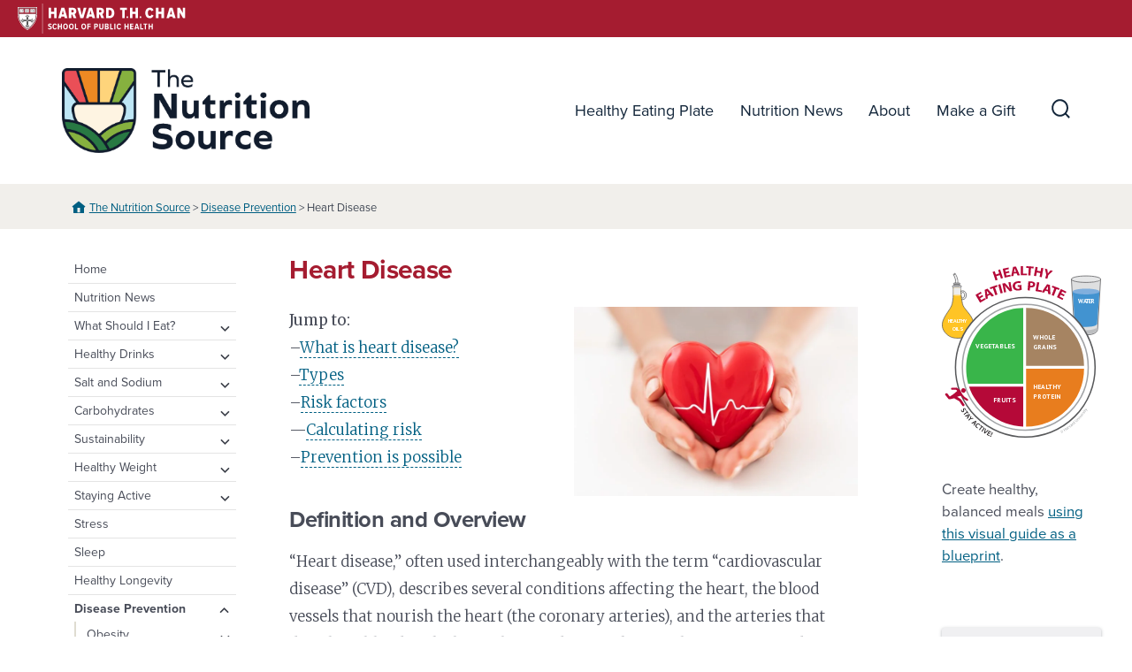

--- FILE ---
content_type: text/html; charset=UTF-8
request_url: https://nutritionsource.hsph.harvard.edu/disease-prevention/cardiovascular-disease/
body_size: 30111
content:
<!doctype html>
<html lang="en-US" prefix="og: https://ogp.me/ns#">
<head>
	<!-- Google tag (gtag.js) -->
			<script async src="https://www.googletagmanager.com/gtag/js?id=G-Q1D7CRPVC5"></script>
		<script>
			window.dataLayer = window.dataLayer || [];
			function gtag(){dataLayer.push(arguments);}
			gtag('js', new Date());

			gtag('config', 'G-Q1D7CRPVC5');
		</script>
	
	<meta charset="UTF-8" />

	<meta name="viewport" content="width=device-width, initial-scale=1" />

	<meta name="robots" content="max-image-preview:large" />

	<link rel="profile" href="https://gmpg.org/xfn/11" />
	<link rel="shortcut icon" href="https://nutritionsource.hsph.harvard.edu/wp-content/themes/theme-nutrition-source-go-child/favicon.ico" />

	
	
<!-- Search Engine Optimization by Rank Math PRO - https://rankmath.com/ -->
<title>Heart Disease &bull; The Nutrition Source</title>
<meta name="description" content="Jump to:–What is heart disease?–Types–Risk factors--Calculating risk–Prevention is possible"/>
<meta name="robots" content="follow, index, max-snippet:-1, max-video-preview:-1, max-image-preview:large"/>
<link rel="canonical" href="https://nutritionsource.hsph.harvard.edu/disease-prevention/cardiovascular-disease/" />
<meta property="og:locale" content="en_US" />
<meta property="og:type" content="article" />
<meta property="og:title" content="Heart Disease &bull; The Nutrition Source" />
<meta property="og:description" content="Jump to:–What is heart disease?–Types–Risk factors--Calculating risk–Prevention is possible" />
<meta property="og:url" content="https://nutritionsource.hsph.harvard.edu/disease-prevention/cardiovascular-disease/" />
<meta property="og:site_name" content="The Nutrition Source - Harvard Chan School" />
<meta property="og:updated_time" content="2024-11-26T11:06:42-05:00" />
<meta property="og:image" content="https://nutritionsource.hsph.harvard.edu/wp-content/uploads/2024/11/AdobeStock_321830101.jpeg" />
<meta property="og:image:secure_url" content="https://nutritionsource.hsph.harvard.edu/wp-content/uploads/2024/11/AdobeStock_321830101.jpeg" />
<meta property="og:image:width" content="1920" />
<meta property="og:image:height" content="1280" />
<meta property="og:image:alt" content="woman is holding a red heart with EKG reading on it" />
<meta property="og:image:type" content="image/jpeg" />
<meta property="article:published_time" content="2014-05-09T18:49:25-04:00" />
<meta property="article:modified_time" content="2024-11-26T11:06:42-05:00" />
<meta name="twitter:card" content="summary_large_image" />
<meta name="twitter:title" content="Heart Disease &bull; The Nutrition Source" />
<meta name="twitter:description" content="Jump to:–What is heart disease?–Types–Risk factors--Calculating risk–Prevention is possible" />
<meta name="twitter:image" content="https://nutritionsource.hsph.harvard.edu/wp-content/uploads/2024/11/AdobeStock_321830101.jpeg" />
<meta name="twitter:label1" content="Time to read" />
<meta name="twitter:data1" content="8 minutes" />
<script type="application/ld+json" class="rank-math-schema-pro">{"@context":"https://schema.org","@graph":[{"@type":["EducationalOrganization","Organization"],"@id":"https://nutritionsource.hsph.harvard.edu/#organization","name":"The Nutrition Source - Harvard Chan School","url":"https://nutritionsource.hsph.harvard.edu","logo":{"@type":"ImageObject","@id":"https://nutritionsource.hsph.harvard.edu/#logo","url":"https://nutritionsource.hsph.harvard.edu/wp-content/uploads/2025/02/The-Nutrition-Source.png","contentUrl":"https://nutritionsource.hsph.harvard.edu/wp-content/uploads/2025/02/The-Nutrition-Source.png","caption":"The Nutrition Source - Harvard Chan School","inLanguage":"en-US","width":"8276","height":"8276"}},{"@type":"WebSite","@id":"https://nutritionsource.hsph.harvard.edu/#website","url":"https://nutritionsource.hsph.harvard.edu","name":"The Nutrition Source - Harvard Chan School","publisher":{"@id":"https://nutritionsource.hsph.harvard.edu/#organization"},"inLanguage":"en-US"},{"@type":"ImageObject","@id":"https://nutritionsource.hsph.harvard.edu/wp-content/uploads/2024/11/AdobeStock_321830101.jpeg","url":"https://nutritionsource.hsph.harvard.edu/wp-content/uploads/2024/11/AdobeStock_321830101.jpeg","width":"1920","height":"1280","caption":"woman is holding a red heart with EKG reading on it","inLanguage":"en-US"},{"@type":"WebPage","@id":"https://nutritionsource.hsph.harvard.edu/disease-prevention/cardiovascular-disease/#webpage","url":"https://nutritionsource.hsph.harvard.edu/disease-prevention/cardiovascular-disease/","name":"Heart Disease &bull; The Nutrition Source","datePublished":"2014-05-09T18:49:25-04:00","dateModified":"2024-11-26T11:06:42-05:00","isPartOf":{"@id":"https://nutritionsource.hsph.harvard.edu/#website"},"primaryImageOfPage":{"@id":"https://nutritionsource.hsph.harvard.edu/wp-content/uploads/2024/11/AdobeStock_321830101.jpeg"},"inLanguage":"en-US"},{"@type":"Person","@id":"https://nutritionsource.hsph.harvard.edu/author/admin/","name":"admin","url":"https://nutritionsource.hsph.harvard.edu/author/admin/","image":{"@type":"ImageObject","@id":"https://secure.gravatar.com/avatar/e838cb56dd0d5bc3e35fb23e5df1ec2a820923b023fdebfb39cef5ba2b9cc95d?s=96&amp;d=mm&amp;r=g","url":"https://secure.gravatar.com/avatar/e838cb56dd0d5bc3e35fb23e5df1ec2a820923b023fdebfb39cef5ba2b9cc95d?s=96&amp;d=mm&amp;r=g","caption":"admin","inLanguage":"en-US"},"sameAs":["https://nutritionsource.hsph.harvard.edu"],"worksFor":{"@id":"https://nutritionsource.hsph.harvard.edu/#organization"}},{"@type":"Article","headline":"Heart Disease &bull; The Nutrition Source","datePublished":"2014-05-09T18:49:25-04:00","dateModified":"2024-11-26T11:06:42-05:00","author":{"@id":"https://nutritionsource.hsph.harvard.edu/author/admin/","name":"admin"},"publisher":{"@id":"https://nutritionsource.hsph.harvard.edu/#organization"},"description":"Jump to:\u2013What is heart disease?\u2013Types\u2013Risk factors--Calculating risk\u2013Prevention is possible","name":"Heart Disease &bull; The Nutrition Source","@id":"https://nutritionsource.hsph.harvard.edu/disease-prevention/cardiovascular-disease/#richSnippet","isPartOf":{"@id":"https://nutritionsource.hsph.harvard.edu/disease-prevention/cardiovascular-disease/#webpage"},"image":{"@id":"https://nutritionsource.hsph.harvard.edu/wp-content/uploads/2024/11/AdobeStock_321830101.jpeg"},"inLanguage":"en-US","mainEntityOfPage":{"@id":"https://nutritionsource.hsph.harvard.edu/disease-prevention/cardiovascular-disease/#webpage"}}]}</script>
<!-- /Rank Math WordPress SEO plugin -->

<link rel='dns-prefetch' href='//nutritionsource.hsph.harvard.edu' />
<link rel='dns-prefetch' href='//stats.wp.com' />
<link rel='dns-prefetch' href='//fonts.googleapis.com' />
<link href='https://fonts.gstatic.com' crossorigin='1' rel='preconnect' />
<link rel="alternate" type="application/rss+xml" title="The Nutrition Source &raquo; Feed" href="https://nutritionsource.hsph.harvard.edu/feed/" />
<link rel="alternate" title="oEmbed (JSON)" type="application/json+oembed" href="https://nutritionsource.hsph.harvard.edu/wp-json/oembed/1.0/embed?url=https%3A%2F%2Fnutritionsource.hsph.harvard.edu%2Fdisease-prevention%2Fcardiovascular-disease%2F" />
<link rel="alternate" title="oEmbed (XML)" type="text/xml+oembed" href="https://nutritionsource.hsph.harvard.edu/wp-json/oembed/1.0/embed?url=https%3A%2F%2Fnutritionsource.hsph.harvard.edu%2Fdisease-prevention%2Fcardiovascular-disease%2F&#038;format=xml" />
<style id='wp-img-auto-sizes-contain-inline-css'>
img:is([sizes=auto i],[sizes^="auto," i]){contain-intrinsic-size:3000px 1500px}
/*# sourceURL=wp-img-auto-sizes-contain-inline-css */
</style>
<style id='wp-emoji-styles-inline-css'>

	img.wp-smiley, img.emoji {
		display: inline !important;
		border: none !important;
		box-shadow: none !important;
		height: 1em !important;
		width: 1em !important;
		margin: 0 0.07em !important;
		vertical-align: -0.1em !important;
		background: none !important;
		padding: 0 !important;
	}
/*# sourceURL=wp-emoji-styles-inline-css */
</style>
<style id='wp-block-library-inline-css'>
:root{--wp-block-synced-color:#7a00df;--wp-block-synced-color--rgb:122,0,223;--wp-bound-block-color:var(--wp-block-synced-color);--wp-editor-canvas-background:#ddd;--wp-admin-theme-color:#007cba;--wp-admin-theme-color--rgb:0,124,186;--wp-admin-theme-color-darker-10:#006ba1;--wp-admin-theme-color-darker-10--rgb:0,107,160.5;--wp-admin-theme-color-darker-20:#005a87;--wp-admin-theme-color-darker-20--rgb:0,90,135;--wp-admin-border-width-focus:2px}@media (min-resolution:192dpi){:root{--wp-admin-border-width-focus:1.5px}}.wp-element-button{cursor:pointer}:root .has-very-light-gray-background-color{background-color:#eee}:root .has-very-dark-gray-background-color{background-color:#313131}:root .has-very-light-gray-color{color:#eee}:root .has-very-dark-gray-color{color:#313131}:root .has-vivid-green-cyan-to-vivid-cyan-blue-gradient-background{background:linear-gradient(135deg,#00d084,#0693e3)}:root .has-purple-crush-gradient-background{background:linear-gradient(135deg,#34e2e4,#4721fb 50%,#ab1dfe)}:root .has-hazy-dawn-gradient-background{background:linear-gradient(135deg,#faaca8,#dad0ec)}:root .has-subdued-olive-gradient-background{background:linear-gradient(135deg,#fafae1,#67a671)}:root .has-atomic-cream-gradient-background{background:linear-gradient(135deg,#fdd79a,#004a59)}:root .has-nightshade-gradient-background{background:linear-gradient(135deg,#330968,#31cdcf)}:root .has-midnight-gradient-background{background:linear-gradient(135deg,#020381,#2874fc)}:root{--wp--preset--font-size--normal:16px;--wp--preset--font-size--huge:42px}.has-regular-font-size{font-size:1em}.has-larger-font-size{font-size:2.625em}.has-normal-font-size{font-size:var(--wp--preset--font-size--normal)}.has-huge-font-size{font-size:var(--wp--preset--font-size--huge)}.has-text-align-center{text-align:center}.has-text-align-left{text-align:left}.has-text-align-right{text-align:right}.has-fit-text{white-space:nowrap!important}#end-resizable-editor-section{display:none}.aligncenter{clear:both}.items-justified-left{justify-content:flex-start}.items-justified-center{justify-content:center}.items-justified-right{justify-content:flex-end}.items-justified-space-between{justify-content:space-between}.screen-reader-text{border:0;clip-path:inset(50%);height:1px;margin:-1px;overflow:hidden;padding:0;position:absolute;width:1px;word-wrap:normal!important}.screen-reader-text:focus{background-color:#ddd;clip-path:none;color:#444;display:block;font-size:1em;height:auto;left:5px;line-height:normal;padding:15px 23px 14px;text-decoration:none;top:5px;width:auto;z-index:100000}html :where(.has-border-color){border-style:solid}html :where([style*=border-top-color]){border-top-style:solid}html :where([style*=border-right-color]){border-right-style:solid}html :where([style*=border-bottom-color]){border-bottom-style:solid}html :where([style*=border-left-color]){border-left-style:solid}html :where([style*=border-width]){border-style:solid}html :where([style*=border-top-width]){border-top-style:solid}html :where([style*=border-right-width]){border-right-style:solid}html :where([style*=border-bottom-width]){border-bottom-style:solid}html :where([style*=border-left-width]){border-left-style:solid}html :where(img[class*=wp-image-]){height:auto;max-width:100%}:where(figure){margin:0 0 1em}html :where(.is-position-sticky){--wp-admin--admin-bar--position-offset:var(--wp-admin--admin-bar--height,0px)}@media screen and (max-width:600px){html :where(.is-position-sticky){--wp-admin--admin-bar--position-offset:0px}}

/*# sourceURL=wp-block-library-inline-css */
</style><style id='wp-block-heading-inline-css'>
h1:where(.wp-block-heading).has-background,h2:where(.wp-block-heading).has-background,h3:where(.wp-block-heading).has-background,h4:where(.wp-block-heading).has-background,h5:where(.wp-block-heading).has-background,h6:where(.wp-block-heading).has-background{padding:1.25em 2.375em}h1.has-text-align-left[style*=writing-mode]:where([style*=vertical-lr]),h1.has-text-align-right[style*=writing-mode]:where([style*=vertical-rl]),h2.has-text-align-left[style*=writing-mode]:where([style*=vertical-lr]),h2.has-text-align-right[style*=writing-mode]:where([style*=vertical-rl]),h3.has-text-align-left[style*=writing-mode]:where([style*=vertical-lr]),h3.has-text-align-right[style*=writing-mode]:where([style*=vertical-rl]),h4.has-text-align-left[style*=writing-mode]:where([style*=vertical-lr]),h4.has-text-align-right[style*=writing-mode]:where([style*=vertical-rl]),h5.has-text-align-left[style*=writing-mode]:where([style*=vertical-lr]),h5.has-text-align-right[style*=writing-mode]:where([style*=vertical-rl]),h6.has-text-align-left[style*=writing-mode]:where([style*=vertical-lr]),h6.has-text-align-right[style*=writing-mode]:where([style*=vertical-rl]){rotate:180deg}
/*# sourceURL=https://nutritionsource.hsph.harvard.edu/wp-includes/blocks/heading/style.min.css */
</style>
<style id='wp-block-list-inline-css'>
ol,ul{box-sizing:border-box}:root :where(.wp-block-list.has-background){padding:1.25em 2.375em}
/*# sourceURL=https://nutritionsource.hsph.harvard.edu/wp-includes/blocks/list/style.min.css */
</style>
<style id='wp-block-paragraph-inline-css'>
.is-small-text{font-size:.875em}.is-regular-text{font-size:1em}.is-large-text{font-size:2.25em}.is-larger-text{font-size:3em}.has-drop-cap:not(:focus):first-letter{float:left;font-size:8.4em;font-style:normal;font-weight:100;line-height:.68;margin:.05em .1em 0 0;text-transform:uppercase}body.rtl .has-drop-cap:not(:focus):first-letter{float:none;margin-left:.1em}p.has-drop-cap.has-background{overflow:hidden}:root :where(p.has-background){padding:1.25em 2.375em}:where(p.has-text-color:not(.has-link-color)) a{color:inherit}p.has-text-align-left[style*="writing-mode:vertical-lr"],p.has-text-align-right[style*="writing-mode:vertical-rl"]{rotate:180deg}
/*# sourceURL=https://nutritionsource.hsph.harvard.edu/wp-includes/blocks/paragraph/style.min.css */
</style>
<style id='global-styles-inline-css'>
:root{--wp--preset--aspect-ratio--square: 1;--wp--preset--aspect-ratio--4-3: 4/3;--wp--preset--aspect-ratio--3-4: 3/4;--wp--preset--aspect-ratio--3-2: 3/2;--wp--preset--aspect-ratio--2-3: 2/3;--wp--preset--aspect-ratio--16-9: 16/9;--wp--preset--aspect-ratio--9-16: 9/16;--wp--preset--color--black: #000000;--wp--preset--color--cyan-bluish-gray: #abb8c3;--wp--preset--color--white: #ffffff;--wp--preset--color--pale-pink: #f78da7;--wp--preset--color--vivid-red: #cf2e2e;--wp--preset--color--luminous-vivid-orange: #ff6900;--wp--preset--color--luminous-vivid-amber: #fcb900;--wp--preset--color--light-green-cyan: #7bdcb5;--wp--preset--color--vivid-green-cyan: #00d084;--wp--preset--color--pale-cyan-blue: #8ed1fc;--wp--preset--color--vivid-cyan-blue: #0693e3;--wp--preset--color--vivid-purple: #9b51e0;--wp--preset--color--primary: rgb(199,105,25);--wp--preset--color--secondary: rgb(18,37,56);--wp--preset--color--tertiary: rgb(248,248,248);--wp--preset--color--quaternary: #ffffff;--wp--preset--gradient--vivid-cyan-blue-to-vivid-purple: linear-gradient(135deg,rgb(6,147,227) 0%,rgb(155,81,224) 100%);--wp--preset--gradient--light-green-cyan-to-vivid-green-cyan: linear-gradient(135deg,rgb(122,220,180) 0%,rgb(0,208,130) 100%);--wp--preset--gradient--luminous-vivid-amber-to-luminous-vivid-orange: linear-gradient(135deg,rgb(252,185,0) 0%,rgb(255,105,0) 100%);--wp--preset--gradient--luminous-vivid-orange-to-vivid-red: linear-gradient(135deg,rgb(255,105,0) 0%,rgb(207,46,46) 100%);--wp--preset--gradient--very-light-gray-to-cyan-bluish-gray: linear-gradient(135deg,rgb(238,238,238) 0%,rgb(169,184,195) 100%);--wp--preset--gradient--cool-to-warm-spectrum: linear-gradient(135deg,rgb(74,234,220) 0%,rgb(151,120,209) 20%,rgb(207,42,186) 40%,rgb(238,44,130) 60%,rgb(251,105,98) 80%,rgb(254,248,76) 100%);--wp--preset--gradient--blush-light-purple: linear-gradient(135deg,rgb(255,206,236) 0%,rgb(152,150,240) 100%);--wp--preset--gradient--blush-bordeaux: linear-gradient(135deg,rgb(254,205,165) 0%,rgb(254,45,45) 50%,rgb(107,0,62) 100%);--wp--preset--gradient--luminous-dusk: linear-gradient(135deg,rgb(255,203,112) 0%,rgb(199,81,192) 50%,rgb(65,88,208) 100%);--wp--preset--gradient--pale-ocean: linear-gradient(135deg,rgb(255,245,203) 0%,rgb(182,227,212) 50%,rgb(51,167,181) 100%);--wp--preset--gradient--electric-grass: linear-gradient(135deg,rgb(202,248,128) 0%,rgb(113,206,126) 100%);--wp--preset--gradient--midnight: linear-gradient(135deg,rgb(2,3,129) 0%,rgb(40,116,252) 100%);--wp--preset--gradient--primary-to-secondary: linear-gradient(135deg, rgb(199,105,25) 0%, rgb(18,37,56) 100%);--wp--preset--gradient--primary-to-tertiary: linear-gradient(135deg, rgb(199,105,25) 0%, rgb(248,248,248) 100%);--wp--preset--gradient--primary-to-background: linear-gradient(135deg, rgb(199,105,25) 0%, rgb(255,255,255) 100%);--wp--preset--gradient--secondary-to-tertiary: linear-gradient(135deg, rgb(18,37,56) 0%, rgb(255,255,255) 100%);--wp--preset--font-size--small: 17px;--wp--preset--font-size--medium: 21px;--wp--preset--font-size--large: 24px;--wp--preset--font-size--x-large: 42px;--wp--preset--font-size--huge: 30px;--wp--preset--spacing--20: 0.44rem;--wp--preset--spacing--30: 0.67rem;--wp--preset--spacing--40: 1rem;--wp--preset--spacing--50: 1.5rem;--wp--preset--spacing--60: 2.25rem;--wp--preset--spacing--70: 3.38rem;--wp--preset--spacing--80: 5.06rem;--wp--preset--shadow--natural: 6px 6px 9px rgba(0, 0, 0, 0.2);--wp--preset--shadow--deep: 12px 12px 50px rgba(0, 0, 0, 0.4);--wp--preset--shadow--sharp: 6px 6px 0px rgba(0, 0, 0, 0.2);--wp--preset--shadow--outlined: 6px 6px 0px -3px rgb(255, 255, 255), 6px 6px rgb(0, 0, 0);--wp--preset--shadow--crisp: 6px 6px 0px rgb(0, 0, 0);}:where(.is-layout-flex){gap: 0.5em;}:where(.is-layout-grid){gap: 0.5em;}body .is-layout-flex{display: flex;}.is-layout-flex{flex-wrap: wrap;align-items: center;}.is-layout-flex > :is(*, div){margin: 0;}body .is-layout-grid{display: grid;}.is-layout-grid > :is(*, div){margin: 0;}:where(.wp-block-columns.is-layout-flex){gap: 2em;}:where(.wp-block-columns.is-layout-grid){gap: 2em;}:where(.wp-block-post-template.is-layout-flex){gap: 1.25em;}:where(.wp-block-post-template.is-layout-grid){gap: 1.25em;}.has-black-color{color: var(--wp--preset--color--black) !important;}.has-cyan-bluish-gray-color{color: var(--wp--preset--color--cyan-bluish-gray) !important;}.has-white-color{color: var(--wp--preset--color--white) !important;}.has-pale-pink-color{color: var(--wp--preset--color--pale-pink) !important;}.has-vivid-red-color{color: var(--wp--preset--color--vivid-red) !important;}.has-luminous-vivid-orange-color{color: var(--wp--preset--color--luminous-vivid-orange) !important;}.has-luminous-vivid-amber-color{color: var(--wp--preset--color--luminous-vivid-amber) !important;}.has-light-green-cyan-color{color: var(--wp--preset--color--light-green-cyan) !important;}.has-vivid-green-cyan-color{color: var(--wp--preset--color--vivid-green-cyan) !important;}.has-pale-cyan-blue-color{color: var(--wp--preset--color--pale-cyan-blue) !important;}.has-vivid-cyan-blue-color{color: var(--wp--preset--color--vivid-cyan-blue) !important;}.has-vivid-purple-color{color: var(--wp--preset--color--vivid-purple) !important;}.has-black-background-color{background-color: var(--wp--preset--color--black) !important;}.has-cyan-bluish-gray-background-color{background-color: var(--wp--preset--color--cyan-bluish-gray) !important;}.has-white-background-color{background-color: var(--wp--preset--color--white) !important;}.has-pale-pink-background-color{background-color: var(--wp--preset--color--pale-pink) !important;}.has-vivid-red-background-color{background-color: var(--wp--preset--color--vivid-red) !important;}.has-luminous-vivid-orange-background-color{background-color: var(--wp--preset--color--luminous-vivid-orange) !important;}.has-luminous-vivid-amber-background-color{background-color: var(--wp--preset--color--luminous-vivid-amber) !important;}.has-light-green-cyan-background-color{background-color: var(--wp--preset--color--light-green-cyan) !important;}.has-vivid-green-cyan-background-color{background-color: var(--wp--preset--color--vivid-green-cyan) !important;}.has-pale-cyan-blue-background-color{background-color: var(--wp--preset--color--pale-cyan-blue) !important;}.has-vivid-cyan-blue-background-color{background-color: var(--wp--preset--color--vivid-cyan-blue) !important;}.has-vivid-purple-background-color{background-color: var(--wp--preset--color--vivid-purple) !important;}.has-black-border-color{border-color: var(--wp--preset--color--black) !important;}.has-cyan-bluish-gray-border-color{border-color: var(--wp--preset--color--cyan-bluish-gray) !important;}.has-white-border-color{border-color: var(--wp--preset--color--white) !important;}.has-pale-pink-border-color{border-color: var(--wp--preset--color--pale-pink) !important;}.has-vivid-red-border-color{border-color: var(--wp--preset--color--vivid-red) !important;}.has-luminous-vivid-orange-border-color{border-color: var(--wp--preset--color--luminous-vivid-orange) !important;}.has-luminous-vivid-amber-border-color{border-color: var(--wp--preset--color--luminous-vivid-amber) !important;}.has-light-green-cyan-border-color{border-color: var(--wp--preset--color--light-green-cyan) !important;}.has-vivid-green-cyan-border-color{border-color: var(--wp--preset--color--vivid-green-cyan) !important;}.has-pale-cyan-blue-border-color{border-color: var(--wp--preset--color--pale-cyan-blue) !important;}.has-vivid-cyan-blue-border-color{border-color: var(--wp--preset--color--vivid-cyan-blue) !important;}.has-vivid-purple-border-color{border-color: var(--wp--preset--color--vivid-purple) !important;}.has-vivid-cyan-blue-to-vivid-purple-gradient-background{background: var(--wp--preset--gradient--vivid-cyan-blue-to-vivid-purple) !important;}.has-light-green-cyan-to-vivid-green-cyan-gradient-background{background: var(--wp--preset--gradient--light-green-cyan-to-vivid-green-cyan) !important;}.has-luminous-vivid-amber-to-luminous-vivid-orange-gradient-background{background: var(--wp--preset--gradient--luminous-vivid-amber-to-luminous-vivid-orange) !important;}.has-luminous-vivid-orange-to-vivid-red-gradient-background{background: var(--wp--preset--gradient--luminous-vivid-orange-to-vivid-red) !important;}.has-very-light-gray-to-cyan-bluish-gray-gradient-background{background: var(--wp--preset--gradient--very-light-gray-to-cyan-bluish-gray) !important;}.has-cool-to-warm-spectrum-gradient-background{background: var(--wp--preset--gradient--cool-to-warm-spectrum) !important;}.has-blush-light-purple-gradient-background{background: var(--wp--preset--gradient--blush-light-purple) !important;}.has-blush-bordeaux-gradient-background{background: var(--wp--preset--gradient--blush-bordeaux) !important;}.has-luminous-dusk-gradient-background{background: var(--wp--preset--gradient--luminous-dusk) !important;}.has-pale-ocean-gradient-background{background: var(--wp--preset--gradient--pale-ocean) !important;}.has-electric-grass-gradient-background{background: var(--wp--preset--gradient--electric-grass) !important;}.has-midnight-gradient-background{background: var(--wp--preset--gradient--midnight) !important;}.has-small-font-size{font-size: var(--wp--preset--font-size--small) !important;}.has-medium-font-size{font-size: var(--wp--preset--font-size--medium) !important;}.has-large-font-size{font-size: var(--wp--preset--font-size--large) !important;}.has-x-large-font-size{font-size: var(--wp--preset--font-size--x-large) !important;}
/*# sourceURL=global-styles-inline-css */
</style>

<style id='classic-theme-styles-inline-css'>
/*! This file is auto-generated */
.wp-block-button__link{color:#fff;background-color:#32373c;border-radius:9999px;box-shadow:none;text-decoration:none;padding:calc(.667em + 2px) calc(1.333em + 2px);font-size:1.125em}.wp-block-file__button{background:#32373c;color:#fff;text-decoration:none}
/*# sourceURL=/wp-includes/css/classic-themes.min.css */
</style>
<link rel='stylesheet' id='dashicons-css' href='https://nutritionsource.hsph.harvard.edu/wp-includes/css/dashicons.min.css?ver=6.9' media='all' />
<link rel='stylesheet' id='ns-recipes-shortcodes-style-css' href='https://nutritionsource.hsph.harvard.edu/wp-content/plugins/plugin-nutrition-source-recipe/assets/css/ns-recipes.css?ver=1.0.0' media='all' />
<link rel='stylesheet' id='hsph_hep_shortcode_styles-css' href='https://nutritionsource.hsph.harvard.edu/wp-content/plugins/plugin-nutrition-source/assets/css/hsph-plugin-nutrition-source.css?ver=2.0.1' media='all' />
<link rel='stylesheet' id='hsph-table-sortable-css-css' href='https://nutritionsource.hsph.harvard.edu/wp-content/plugins/plugin-tinymce-tweaks/assets/css/hsph-table-sortable.css?ver=1.1.1' media='all' />
<link rel='stylesheet' id='hsph-bootstrap-css' href='https://nutritionsource.hsph.harvard.edu/wp-content/themes/theme-nutrition-source-go-child/assets/css/hsph-bootstrap-no-conflict.css?ver=20250224' media='all' />
<link rel='stylesheet' id='hsph-ui-shortcodes-style-css' href='https://nutritionsource.hsph.harvard.edu/wp-content/plugins/plugin-ui-shortcodes/assets/css/hsph-ui-shortcodes.css?ver=1.6.11' media='all' />
<link rel='stylesheet' id='go-style-css' href='https://nutritionsource.hsph.harvard.edu/wp-content/themes/go/dist/css/style-shared.min.css?ver=1.8.9' media='all' />
<link rel='stylesheet' id='hsph-theme-nutritionsource-styles-css' href='https://nutritionsource.hsph.harvard.edu/wp-content/themes/theme-nutrition-source-go-child/assets/css/styles.css?ver=20250224' media='all' />
<link rel='stylesheet' id='genericons-css' href='https://nutritionsource.hsph.harvard.edu/wp-content/plugins/jetpack/_inc/genericons/genericons/genericons.css?ver=3.1' media='all' />
<link rel='stylesheet' id='hsph-theme-nutritionsource-fonts-css' href='https://fonts.googleapis.com/css?family=Merriweather%3A300%2C300i%2C400%2C400i%2C600%2C600i%2C800%2C800i&#038;subset=latin%2Clatin-ext&#038;ver=20250224' media='all' />
<link rel='stylesheet' id='hsph-fontawesome-css' href='https://nutritionsource.hsph.harvard.edu/wp-content/themes/theme-nutrition-source-go-child/assets/css/hsph-fontawesome.css?ver=20250224' media='all' />
<link rel='preload' as='style' href='https://fonts.googleapis.com/css?family=Crimson+Text%3A400%2C400i%2C700%2C700i%7CNunito+Sans%3A400%2C400i%2C600%2C700&#038;subset=latin%2Clatin-ext&#038;display=swap&#038;ver=1.8.9' />
<link rel='stylesheet' id='go-fonts-css' href='https://fonts.googleapis.com/css?family=Crimson+Text%3A400%2C400i%2C700%2C700i%7CNunito+Sans%3A400%2C400i%2C600%2C700&#038;subset=latin%2Clatin-ext&#038;display=swap&#038;ver=1.8.9' media="print" onload="this.media='all'" />

<noscript><link rel="stylesheet" href="https://fonts.googleapis.com/css?family=Crimson+Text%3A400%2C400i%2C700%2C700i%7CNunito+Sans%3A400%2C400i%2C600%2C700&#038;subset=latin%2Clatin-ext&#038;display=swap&#038;ver=1.8.9" /></noscript><link rel='stylesheet' id='go-design-style-traditional-css' href='https://nutritionsource.hsph.harvard.edu/wp-content/themes/go/dist/css/design-styles/style-traditional.min.css?ver=1.8.9' media='all' />
<script src="https://nutritionsource.hsph.harvard.edu/wp-includes/js/jquery/jquery.min.js?ver=3.7.1" id="jquery-core-js"></script>
<script src="https://nutritionsource.hsph.harvard.edu/wp-includes/js/jquery/jquery-migrate.min.js?ver=3.4.1" id="jquery-migrate-js"></script>
<script src="https://nutritionsource.hsph.harvard.edu/wp-includes/js/jquery/ui/core.min.js?ver=1.13.3" id="jquery-ui-core-js"></script>
<script src="https://nutritionsource.hsph.harvard.edu/wp-includes/js/jquery/ui/tabs.min.js?ver=1.13.3" id="jquery-ui-tabs-js"></script>
<script src="https://nutritionsource.hsph.harvard.edu/wp-includes/js/jquery/ui/accordion.min.js?ver=1.13.3" id="jquery-ui-accordion-js"></script>
<script src="https://nutritionsource.hsph.harvard.edu/wp-content/plugins/plugin-ui-shortcodes/assets/js/hsph-ui-shortcodes.js?ver=1.6.11" id="hsph-ui-shortcodes-scripts-js"></script>
<link rel="https://api.w.org/" href="https://nutritionsource.hsph.harvard.edu/wp-json/" /><link rel="alternate" title="JSON" type="application/json" href="https://nutritionsource.hsph.harvard.edu/wp-json/wp/v2/pages/9518" /><link rel="EditURI" type="application/rsd+xml" title="RSD" href="https://nutritionsource.hsph.harvard.edu/xmlrpc.php?rsd" />
<meta name="generator" content="WordPress 6.9" />
<link rel='shortlink' href='https://nutritionsource.hsph.harvard.edu/?p=9518' />
<!-- Google Analytics -->
<script type="text/javascript">
	(function(i,s,o,g,r,a,m){i['GoogleAnalyticsObject']=r;i[r]=i[r]||function(){
	(i[r].q=i[r].q||[]).push(arguments)},i[r].l=1*new Date();a=s.createElement(o),
	m=s.getElementsByTagName(o)[0];a.async=1;a.src=g;m.parentNode.insertBefore(a,m)
	})(window,document,'script','https://www.google-analytics.com/analytics.js','ga');
			
	ga( 'create', '375918162', 'auto', 'trackers1');
	ga( 'trackers1.set', 'dimension1', 'signed_out' );
	ga( 'trackers1.set', 'dimension2', 'none' );
	ga( 'trackers1.send', 'pageview');

</script>
<!-- End Google Analytics -->
			<style>img#wpstats{display:none}</style>
			<script type="text/javascript">
	(function() {
		var config = {
		kitId: 'gwe3pmm',
		scriptTimeout: 3000
		};
		var h=document.getElementsByTagName("html")[0];h.className+=" wf-loading";var t=setTimeout(function(){h.className=h.className.replace(/(\s|^)wf-loading(\s|$)/g," ");h.className+=" wf-inactive"},config.scriptTimeout);var tk=document.createElement("script"),d=false;tk.src='//use.typekit.net/'+config.kitId+'.js';tk.type="text/javascript";tk.async="true";tk.onload=tk.onreadystatechange=function(){var a=this.readyState;if(d||a&&a!="complete"&&a!="loaded")return;d=true;clearTimeout(t);try{Typekit.load(config)}catch(b){}};var s=document.getElementsByTagName("script")[0];s.parentNode.insertBefore(tk,s)
	})();
	</script>
			<style>
			:root {
				--go--color--white: hsl(0, 0%, 100%);
									--go--color--primary: hsl(28, 78%, 44%);
				
									--go--color--secondary: hsl(210, 51%, 15%);
				
									--go--color--tertiary: hsl(0, 0%, 97%);
				
									--go--color--background: hsl(0, 0%, 100%);
				
				
				
				
				
				
				
									--go-logo--max-width: 100px;
				
									--go-logo-mobile--max-width: 100px;
				
									--go--viewport-basis: 1100;
				
				
				
				
				
							}

			.has-primary-to-secondary-gradient-background {
				background: -webkit-linear-gradient(135deg, var(--go--color--primary) 0%, var(--go--color--secondary) 100%);
				background: -o-linear-gradient(135deg, var(--go--color--primary) 0%, var(--go--color--secondary) 100%);
				background: linear-gradient(135deg, var(--go--color--primary) 0%, var(--go--color--secondary) 100%);
			}

			.has-primary-to-tertiary-gradient-background {
				background: -webkit-linear-gradient(135deg, var(--go--color--primary) 0%, var(--go--color--tertiary) 100%);
				background: -o-linear-gradient(135deg, var(--go--color--primary) 0%, var(--go--color--tertiary) 100%);
				background: linear-gradient(135deg, var(--go--color--primary) 0%, var(--go--color--tertiary) 100%);
			}

			.has-primary-to-background-gradient-background {
				background: -webkit-linear-gradient(135deg, var(--go--color--primary) 0%, var(--go--color--background) 100%);
				background: -o-linear-gradient(135deg, var(--go--color--primary) 0%, var(--go--color--background) 100%);
				background: linear-gradient(135deg, var(--go--color--primary) 0%, var(--go--color--background) 100%);
			}

			.has-secondary-to-tertiary-gradient-background {
				background: -webkit-linear-gradient(135deg, var(--go--color--secondary) 0%, var(--go--color--tertiary) 100%);
				background: -o-linear-gradient(135deg, var(--go--color--secondary) 0%, var(--go--color--tertiary) 100%);
				background: linear-gradient(135deg, var(--go--color--secondary) 0%, var(--go--color--tertiary) 100%);
			}
		</style>
	
<!-- Jetpack Open Graph Tags -->
<meta property="og:type" content="article" />
<meta property="og:title" content="Heart Disease" />
<meta property="og:url" content="https://nutritionsource.hsph.harvard.edu/disease-prevention/cardiovascular-disease/" />
<meta property="og:description" content="Jump to:–What is heart disease?–Types–Risk factors&#8211;Calculating risk–Prevention is possible Definition and Overview “Heart disease,” often used interchangeably with the term “cardiovascular di…" />
<meta property="article:published_time" content="2014-05-09T18:49:25+00:00" />
<meta property="article:modified_time" content="2024-11-26T16:06:42+00:00" />
<meta property="og:site_name" content="The Nutrition Source" />
<meta property="og:image" content="https://nutritionsource.hsph.harvard.edu/wp-content/uploads/2024/11/AdobeStock_321830101.jpeg" />
<meta property="og:image:width" content="1920" />
<meta property="og:image:height" content="1280" />
<meta property="og:image:alt" content="woman is holding a red heart with EKG reading on it" />
<meta property="og:locale" content="en_US" />
<meta property="twitter:site" content="@harvardchansph" />

<!-- End Jetpack Open Graph Tags -->
<link rel="icon" href="https://nutritionsource.hsph.harvard.edu/wp-content/uploads/2024/10/cropped-TNS_Favicon-32x32.png" sizes="32x32" />
<link rel="icon" href="https://nutritionsource.hsph.harvard.edu/wp-content/uploads/2024/10/cropped-TNS_Favicon-192x192.png" sizes="192x192" />
<link rel="apple-touch-icon" href="https://nutritionsource.hsph.harvard.edu/wp-content/uploads/2024/10/cropped-TNS_Favicon-180x180.png" />
<meta name="msapplication-TileImage" content="https://nutritionsource.hsph.harvard.edu/wp-content/uploads/2024/10/cropped-TNS_Favicon-270x270.png" />
		<style id="wp-custom-css">
			body .lwptoc {
	margin: auto;
}		</style>
		<style id="kirki-inline-styles"></style><link rel='stylesheet' id='hsph-hep-style-css' href='https://nutritionsource.hsph.harvard.edu/wp-content/plugins/plugin-healthy-plate/assets/css/plugin-healthy-plate.css?ver=1.0.0' media='all' />
</head>

<body
		class="wp-singular page-template-default page page-id-9518 page-parent page-child parent-pageid-9505 wp-embed-responsive wp-theme-go wp-child-theme-theme-nutrition-source-go-child is-style-traditional has-header-1 has-footer-1 has-no-footer-menu has-page-titles has-featured-image singular"
>

	
	<div id="page" class="site">

		<a class="skip-link screen-reader-text" href="#site-content">Skip to content</a>

		<header id="site-header" class="site-header header relative  " role="banner" itemscope itemtype="http://schema.org/WPHeader">
			<div class="header__banner"><img src="https://nutritionsource.hsph.harvard.edu/wp-content/themes/theme-nutrition-source-go-child/assets/images/hsph-logo-white.svg" alt="Harvard T.H. Chan School of Public Health" /></div>

			<div class="header__inner flex items-center justify-between h-inherit w-full relative">

				<div class="header__extras">
										
	<button
		id="header__search-toggle"
		class="header__search-toggle"
		data-toggle-target=".search-modal"
		data-set-focus=".search-modal .search-form__input"
		type="button"
		aria-controls="js-site-search"
			>
		<div class="search-toggle-icon">
			<svg alt="Search icon" role="img" viewBox="0 0 20 20" xmlns="http://www.w3.org/2000/svg"><path d="m18.0553691 9.08577774c0-4.92630404-4.02005-8.94635404-8.94635408-8.94635404-4.92630404 0-8.96959132 4.02005-8.96959132 8.94635404 0 4.92630406 4.02005 8.94635406 8.94635404 8.94635406 2.13783006 0 4.08976186-.7435931 5.64665986-1.9984064l3.8109144 3.8109145 1.3245252-1.3245252-3.8341518-3.7876771c1.2548133-1.5336607 2.0216437-3.5088298 2.0216437-5.64665986zm-8.96959136 7.11060866c-3.90386358 0-7.08737138-3.1835078-7.08737138-7.08737138s3.1835078-7.08737138 7.08737138-7.08737138c3.90386356 0 7.08737136 3.1835078 7.08737136 7.08737138s-3.1602705 7.08737138-7.08737136 7.08737138z"></path></svg>
		</div>
		<span class="screen-reader-text">Search Toggle</span>
	</button>

										</div>

				<div class="header__title-nav flex items-center flex-nowrap">
					<div class="header__titles lg:flex items-center" itemscope="" itemtype="http://schema.org/Organization">
						
						<a class="display-inline-block no-underline" href="https://nutritionsource.hsph.harvard.edu" itemprop="url"><img class="header-logo" src="https://nutritionsource.hsph.harvard.edu/wp-content/themes/theme-nutrition-source-go-child/assets/images/TNS_Logo_Primary1.png" alt="The Nutrition Source logo" /><span class="site-title screen-reader-text">The Nutrition Source</span></a>

											</div>

					
						<nav id="header__navigation" class="header__navigation" aria-label="Horizontal" role="navigation" itemscope itemtype="http://schema.org/SiteNavigationElement">

							<div class="header__navigation-inner">
								<div class="menu-homepage-top-menu-container"><ul id="menu-homepage-top-menu" class="primary-menu list-reset"><li id="menu-item-19208" class="menu-item menu-item-type-post_type menu-item-object-page menu-item-19208"><a href="https://nutritionsource.hsph.harvard.edu/healthy-eating-plate/">Healthy Eating Plate</a></li>
<li id="menu-item-10832" class="menu-item menu-item-type-post_type menu-item-object-page menu-item-10832"><a href="https://nutritionsource.hsph.harvard.edu/nutrition-news/">Nutrition News</a></li>
<li id="menu-item-10838" class="menu-item menu-item-type-post_type menu-item-object-page menu-item-10838"><a href="https://nutritionsource.hsph.harvard.edu/about/">About</a></li>
<li id="menu-item-18560" class="menu-item menu-item-type-custom menu-item-object-custom menu-item-18560"><a href="https://community.alumni.harvard.edu/give/70044020?appealcode=PNUTSRC&#038;fund=275-322098RG&#038;aa=100">Make a Gift</a></li>
</ul></div>							</div>

						</nav>

					
				</div>

				
	<div class="header__nav-toggle">
		<button
			id="nav-toggle"
			class="nav-toggle"
			type="button"
			aria-controls="header__navigation"
					>
			<div class="nav-toggle-icon">
				<svg role="img" viewBox="0 0 24 24" xmlns="http://www.w3.org/2000/svg"><path d="m3.23076923 15.4615385c-1.78430492 0-3.23076923-1.4464647-3.23076923-3.2307693 0-1.7843045 1.44646431-3.2307692 3.23076923-3.2307692s3.23076923 1.4464647 3.23076923 3.2307692c0 1.7843046-1.44646431 3.2307693-3.23076923 3.2307693zm8.76923077 0c-1.7843049 0-3.23076923-1.4464647-3.23076923-3.2307693 0-1.7843045 1.44646433-3.2307692 3.23076923-3.2307692s3.2307692 1.4464647 3.2307692 3.2307692c0 1.7843046-1.4464643 3.2307693-3.2307692 3.2307693zm8.7692308 0c-1.784305 0-3.2307693-1.4464647-3.2307693-3.2307693 0-1.7843045 1.4464643-3.2307692 3.2307693-3.2307692 1.7843049 0 3.2307692 1.4464647 3.2307692 3.2307692 0 1.7843046-1.4464643 3.2307693-3.2307692 3.2307693z" /></svg>
			</div>
			<div class="nav-toggle-icon nav-toggle-icon--close">
				<svg role="img" viewBox="0 0 24 24" xmlns="http://www.w3.org/2000/svg"><path d="m21.2325621 4.63841899c.526819-.52681908.5246494-1.38313114-.0035241-1.9113046l.0438476.04384757c-.5287653-.52876531-1.3869798-.52784878-1.9113046-.00352402l-7.065629 7.06562899c-.1634497.16344977-.4265682.16533585-.591904 0l-7.06562901-7.06562899c-.52681908-.52681907-1.38313114-.52464944-1.9113046.00352402l.04384757-.04384757c-.52876531.52876532-.52784878 1.38697983-.00352402 1.9113046l7.06562899 7.06562901c.16344977.1634497.16533585.4265682 0 .591904l-7.06562899 7.065629c-.52681907.5268191-.52464944 1.3831311.00352402 1.9113046l-.04384757-.0438476c.52876532.5287654 1.38697983.5278488 1.9113046.0035241l7.06562901-7.065629c.1634497-.1634498.4265682-.1653359.591904 0l7.065629 7.065629c.5268191.526819 1.3831311.5246494 1.9113046-.0035241l-.0438476.0438476c.5287654-.5287653.5278488-1.3869798.0035241-1.9113046l-7.065629-7.065629c-.1634498-.1634497-.1653359-.4265682 0-.591904z" fill-rule="evenodd" /></svg>
			</div>
			<span class="screen-reader-text">Menu</span>
		</button>
	</div>

	
			</div>

			
<div
	class="search-modal"
	data-modal-target-string=".search-modal"
	aria-expanded="false"
	>

	<div class="search-modal-inner">

		<div
id="js-site-search"
class="site-search"
itemscope
itemtype="http://schema.org/WebSite"
>
	<form role="search" id="searchform" class="search-form" method="get" action="https://nutritionsource.hsph.harvard.edu/">
		<meta itemprop="target" content="https://nutritionsource.hsph.harvard.edu//?s={s}" />
		<label for="search-field">
			<span class="screen-reader-text">Search for:</span>
		</label>
		<input itemprop="query-input" type="search" id="search-field" class="input input--search search-form__input" autocomplete="off" placeholder="Search &hellip;" value="" name="s" />
		<button type="submit" class="search-input__button">
			<span class="search-input__label">Submit</span>
			<svg role="img" class="search-input__arrow-icon" width="30" height="28" viewBox="0 0 30 28" fill="inherit" xmlns="http://www.w3.org/2000/svg">
				<g clip-path="url(#clip0)">
					<path d="M16.1279 0L29.9121 13.7842L16.1279 27.5684L14.8095 26.25L26.3378 14.7217H-6.10352e-05V12.8467H26.3378L14.8095 1.31844L16.1279 0Z" fill="inherit"/>
				</g>
				<defs>
					<clipPath id="clip0">
						<rect width="29.9121" height="27.5684" fill="white"/>
					</clipPath>
				</defs>
			</svg>
		</button>
	</form>
</div>

	</div><!-- .search-modal-inner -->

</div><!-- .search-modal -->

		</header>

		<main id="site-content" class="site-content" role="main">
											<div id="breadcrumbs" class="hsph-site-title-present">
					<a title="Go to The Nutrition Source." href="https://nutritionsource.hsph.harvard.edu" class="home">The Nutrition Source</a> &gt; <a title="Go to Disease Prevention." href="https://nutritionsource.hsph.harvard.edu/disease-prevention/" class="post post-page">Disease Prevention</a> &gt; Heart Disease				</div>
			
<div id="primary" class="layout-wrapper">
	
<div id="left-nav" class="left-nav" role="navigation">
	<div class="section-title">
		<a href="https://nutritionsource.hsph.harvard.edu/" rel="home">The Nutrition Source</a>
		<button class="dropdown-toggle" aria-expanded="false"><span class="screen-reader-text">Menu</span></button>
	</div>
	<div class="left-collapse-container">
							<div id="site-left-menu" class="site-left-menu">
				<nav id="site-left-nav" class="left-navigation" aria-label="Section Menu">
					<div class="menu-nut_menu-container"><ul id="menu-nut_menu" class="hsph-lefthand-menu"><li id="menu-item-3541" class="menu-item menu-item-type-post_type menu-item-object-page menu-item-home menu-item-3541"><a href="https://nutritionsource.hsph.harvard.edu/">Home</a></li>
<li id="menu-item-7634" class="menu-item menu-item-type-post_type menu-item-object-page menu-item-7634"><a href="https://nutritionsource.hsph.harvard.edu/nutrition-news/">Nutrition News</a></li>
<li id="menu-item-3554" class="menu-item menu-item-type-post_type menu-item-object-page menu-item-has-children menu-item-3554"><a href="https://nutritionsource.hsph.harvard.edu/what-should-you-eat/">What Should I Eat?</a>
<ul class="sub-menu">
	<li id="menu-item-3553" class="menu-item menu-item-type-post_type menu-item-object-page menu-item-has-children menu-item-3553"><a href="https://nutritionsource.hsph.harvard.edu/healthy-eating-plate/">Healthy Eating Plate &#038; Pyramid</a>
	<ul class="sub-menu">
		<li id="menu-item-10217" class="menu-item menu-item-type-post_type menu-item-object-page menu-item-10217"><a href="https://nutritionsource.hsph.harvard.edu/healthy-eating-plate/translations/">Healthy Eating Plate Translations</a></li>
		<li id="menu-item-12175" class="menu-item menu-item-type-post_type menu-item-object-page menu-item-12175"><a href="https://nutritionsource.hsph.harvard.edu/kids-healthy-eating-plate/">Kid’s Healthy Eating Plate</a></li>
	</ul>
</li>
	<li id="menu-item-9002" class="menu-item menu-item-type-post_type menu-item-object-page menu-item-9002"><a href="https://nutritionsource.hsph.harvard.edu/what-should-you-eat/whole-grains/">Whole Grains</a></li>
	<li id="menu-item-4462" class="menu-item menu-item-type-post_type menu-item-object-page menu-item-4462"><a href="https://nutritionsource.hsph.harvard.edu/what-should-you-eat/protein/">Protein</a></li>
	<li id="menu-item-4465" class="menu-item menu-item-type-post_type menu-item-object-page menu-item-4465"><a href="https://nutritionsource.hsph.harvard.edu/what-should-you-eat/vegetables-and-fruits/">Vegetables and Fruits</a></li>
	<li id="menu-item-11106" class="menu-item menu-item-type-post_type menu-item-object-page menu-item-has-children menu-item-11106"><a href="https://nutritionsource.hsph.harvard.edu/what-should-you-eat/fats-and-cholesterol/">Fats and Cholesterol</a>
	<ul class="sub-menu">
		<li id="menu-item-9642" class="menu-item menu-item-type-post_type menu-item-object-page menu-item-9642"><a href="https://nutritionsource.hsph.harvard.edu/what-should-you-eat/fats-and-cholesterol/types-of-fat/">Types of Fat</a></li>
		<li id="menu-item-9641" class="menu-item menu-item-type-post_type menu-item-object-page menu-item-9641"><a href="https://nutritionsource.hsph.harvard.edu/what-should-you-eat/fats-and-cholesterol/cholesterol/">Cholesterol</a></li>
		<li id="menu-item-9640" class="menu-item menu-item-type-post_type menu-item-object-page menu-item-9640"><a href="https://nutritionsource.hsph.harvard.edu/what-should-you-eat/fats-and-cholesterol/dietary-fat-and-disease/">Dietary Fat and Disease</a></li>
	</ul>
</li>
	<li id="menu-item-4468" class="menu-item menu-item-type-post_type menu-item-object-page menu-item-4468"><a href="https://nutritionsource.hsph.harvard.edu/vitamins/">Vitamins and Minerals</a></li>
</ul>
</li>
<li id="menu-item-8264" class="menu-item menu-item-type-post_type menu-item-object-page menu-item-has-children menu-item-8264"><a href="https://nutritionsource.hsph.harvard.edu/healthy-drinks/">Healthy Drinks</a>
<ul class="sub-menu">
	<li id="menu-item-16428" class="menu-item menu-item-type-post_type menu-item-object-page menu-item-16428"><a href="https://nutritionsource.hsph.harvard.edu/water/">Water</a></li>
	<li id="menu-item-8270" class="menu-item menu-item-type-post_type menu-item-object-page menu-item-8270"><a href="https://nutritionsource.hsph.harvard.edu/healthy-drinks/other-healthy-beverage-options/">Other Healthy Beverage Options</a></li>
	<li id="menu-item-8269" class="menu-item menu-item-type-post_type menu-item-object-page menu-item-8269"><a href="https://nutritionsource.hsph.harvard.edu/healthy-drinks/drinks-to-consume-in-moderation/">Drinks to Consume in Moderation</a></li>
	<li id="menu-item-8268" class="menu-item menu-item-type-post_type menu-item-object-page menu-item-has-children menu-item-8268"><a href="https://nutritionsource.hsph.harvard.edu/healthy-drinks/sugary-drinks/">Sugary Drinks</a>
	<ul class="sub-menu">
		<li id="menu-item-16408" class="menu-item menu-item-type-post_type menu-item-object-page menu-item-16408"><a href="https://nutritionsource.hsph.harvard.edu/sports-drinks/">Sports Drinks</a></li>
		<li id="menu-item-16409" class="menu-item menu-item-type-post_type menu-item-object-page menu-item-16409"><a href="https://nutritionsource.hsph.harvard.edu/energy-drinks/">Energy Drinks</a></li>
		<li id="menu-item-8265" class="menu-item menu-item-type-post_type menu-item-object-page menu-item-8265"><a href="https://nutritionsource.hsph.harvard.edu/healthy-drinks/beverages-public-health-concerns/">Public Health Concerns: Sugary Drinks</a></li>
	</ul>
</li>
	<li id="menu-item-8266" class="menu-item menu-item-type-post_type menu-item-object-page menu-item-8266"><a href="https://nutritionsource.hsph.harvard.edu/healthy-drinks/artificial-sweeteners/">Low-Calorie Sweeteners</a></li>
</ul>
</li>
<li id="menu-item-6935" class="menu-item menu-item-type-post_type menu-item-object-page menu-item-has-children menu-item-6935"><a href="https://nutritionsource.hsph.harvard.edu/salt-and-sodium/">Salt and Sodium</a>
<ul class="sub-menu">
	<li id="menu-item-6933" class="menu-item menu-item-type-post_type menu-item-object-page menu-item-6933"><a href="https://nutritionsource.hsph.harvard.edu/salt-and-sodium/take-action-on-salt/">Take Action: How to Reduce Your Intake</a></li>
	<li id="menu-item-6932" class="menu-item menu-item-type-post_type menu-item-object-page menu-item-6932"><a href="https://nutritionsource.hsph.harvard.edu/salt-and-sodium/sodium-public-health-concerns/">Public Health Concerns</a></li>
</ul>
</li>
<li id="menu-item-4461" class="menu-item menu-item-type-post_type menu-item-object-page menu-item-has-children menu-item-4461"><a href="https://nutritionsource.hsph.harvard.edu/carbohydrates/">Carbohydrates</a>
<ul class="sub-menu">
	<li id="menu-item-7903" class="menu-item menu-item-type-post_type menu-item-object-page menu-item-7903"><a href="https://nutritionsource.hsph.harvard.edu/carbohydrates/carbohydrates-and-blood-sugar/">Carbohydrates and Blood Sugar</a></li>
	<li id="menu-item-4469" class="menu-item menu-item-type-post_type menu-item-object-page menu-item-4469"><a href="https://nutritionsource.hsph.harvard.edu/carbohydrates/fiber/">Fiber</a></li>
	<li id="menu-item-7904" class="menu-item menu-item-type-post_type menu-item-object-page menu-item-7904"><a href="https://nutritionsource.hsph.harvard.edu/carbohydrates/added-sugar-in-the-diet/">Added Sugar</a></li>
</ul>
</li>
<li id="menu-item-10728" class="menu-item menu-item-type-post_type menu-item-object-page menu-item-has-children menu-item-10728"><a href="https://nutritionsource.hsph.harvard.edu/sustainability/">Sustainability</a>
<ul class="sub-menu">
	<li id="menu-item-15517" class="menu-item menu-item-type-post_type menu-item-object-page menu-item-15517"><a href="https://nutritionsource.hsph.harvard.edu/sustainability/plate-and-planet/">Plate and the Planet</a></li>
	<li id="menu-item-13353" class="menu-item menu-item-type-post_type menu-item-object-page menu-item-13353"><a href="https://nutritionsource.hsph.harvard.edu/sustainability/food-waste/">Food Waste</a></li>
</ul>
</li>
<li id="menu-item-3557" class="menu-item menu-item-type-post_type menu-item-object-page menu-item-has-children menu-item-3557"><a href="https://nutritionsource.hsph.harvard.edu/healthy-weight/">Healthy Weight</a>
<ul class="sub-menu">
	<li id="menu-item-8863" class="menu-item menu-item-type-post_type menu-item-object-page menu-item-8863"><a href="https://nutritionsource.hsph.harvard.edu/healthy-weight/measuring-fat/">Body Fat</a></li>
	<li id="menu-item-8865" class="menu-item menu-item-type-post_type menu-item-object-page menu-item-8865"><a href="https://nutritionsource.hsph.harvard.edu/healthy-weight/best-diet-quality-counts/">The Best Diet: Quality Counts</a></li>
	<li id="menu-item-8864" class="menu-item menu-item-type-post_type menu-item-object-page menu-item-8864"><a href="https://nutritionsource.hsph.harvard.edu/healthy-weight/healthy-dietary-styles/">Healthy Dietary Styles</a></li>
	<li id="menu-item-14108" class="menu-item menu-item-type-post_type menu-item-object-page menu-item-14108"><a href="https://nutritionsource.hsph.harvard.edu/healthy-weight/diet-reviews/">Diet Reviews</a></li>
</ul>
</li>
<li id="menu-item-3558" class="menu-item menu-item-type-post_type menu-item-object-page menu-item-has-children menu-item-3558"><a href="https://nutritionsource.hsph.harvard.edu/staying-active/">Staying Active</a>
<ul class="sub-menu">
	<li id="menu-item-8866" class="menu-item menu-item-type-post_type menu-item-object-page menu-item-8866"><a href="https://nutritionsource.hsph.harvard.edu/staying-active/active-communities/">Active Communities</a></li>
</ul>
</li>
<li id="menu-item-17199" class="menu-item menu-item-type-post_type menu-item-object-page menu-item-17199"><a href="https://nutritionsource.hsph.harvard.edu/stress-and-health/">Stress</a></li>
<li id="menu-item-17200" class="menu-item menu-item-type-post_type menu-item-object-page menu-item-17200"><a href="https://nutritionsource.hsph.harvard.edu/sleep/">Sleep</a></li>
<li id="menu-item-18424" class="menu-item menu-item-type-post_type menu-item-object-page menu-item-18424"><a href="https://nutritionsource.hsph.harvard.edu/healthy-longevity/">Healthy Longevity</a></li>
<li id="menu-item-9532" class="menu-item menu-item-type-post_type menu-item-object-page current-page-ancestor current-menu-ancestor current-menu-parent current-page-parent current_page_parent current_page_ancestor menu-item-has-children menu-item-9532"><a href="https://nutritionsource.hsph.harvard.edu/disease-prevention/">Disease Prevention</a>
<ul class="sub-menu">
	<li id="menu-item-19445" class="menu-item menu-item-type-post_type menu-item-object-page menu-item-has-children menu-item-19445"><a href="https://nutritionsource.hsph.harvard.edu/obesity/">Obesity</a>
	<ul class="sub-menu">
		<li id="menu-item-19446" class="menu-item menu-item-type-post_type menu-item-object-page menu-item-19446"><a href="https://nutritionsource.hsph.harvard.edu/obesity/preventing-obesity/">Preventing Obesity</a></li>
	</ul>
</li>
	<li id="menu-item-9531" class="menu-item menu-item-type-post_type menu-item-object-page current-menu-item page_item page-item-9518 current_page_item menu-item-has-children menu-item-9531"><a href="https://nutritionsource.hsph.harvard.edu/disease-prevention/cardiovascular-disease/" aria-current="page">Heart Disease</a>
	<ul class="sub-menu">
		<li id="menu-item-9529" class="menu-item menu-item-type-post_type menu-item-object-page menu-item-9529"><a href="https://nutritionsource.hsph.harvard.edu/disease-prevention/cardiovascular-disease/preventing-cvd/">Prevention</a></li>
	</ul>
</li>
	<li id="menu-item-3559" class="menu-item menu-item-type-post_type menu-item-object-page menu-item-has-children menu-item-3559"><a href="https://nutritionsource.hsph.harvard.edu/disease-prevention/diabetes-prevention/">Diabetes</a>
	<ul class="sub-menu">
		<li id="menu-item-4490" class="menu-item menu-item-type-post_type menu-item-object-page menu-item-4490"><a href="https://nutritionsource.hsph.harvard.edu/disease-prevention/diabetes-prevention/preventing-diabetes-full-story/">Prevention</a></li>
	</ul>
</li>
	<li id="menu-item-17361" class="menu-item menu-item-type-post_type menu-item-object-page menu-item-has-children menu-item-17361"><a href="https://nutritionsource.hsph.harvard.edu/cancer/">Cancer</a>
	<ul class="sub-menu">
		<li id="menu-item-17362" class="menu-item menu-item-type-post_type menu-item-object-page menu-item-17362"><a href="https://nutritionsource.hsph.harvard.edu/cancer/preventing-cancer/">Prevention</a></li>
	</ul>
</li>
	<li id="menu-item-18344" class="menu-item menu-item-type-post_type menu-item-object-page menu-item-18344"><a href="https://nutritionsource.hsph.harvard.edu/oral-health/">Oral Health</a></li>
	<li id="menu-item-17020" class="menu-item menu-item-type-post_type menu-item-object-page menu-item-17020"><a href="https://nutritionsource.hsph.harvard.edu/precision-nutrition/">Precision Nutrition</a></li>
	<li id="menu-item-16765" class="menu-item menu-item-type-post_type menu-item-object-page menu-item-16765"><a href="https://nutritionsource.hsph.harvard.edu/nutrition-and-immunity/">Nutrition and Immunity</a></li>
</ul>
</li>
<li id="menu-item-19447" class="menu-item menu-item-type-post_type menu-item-object-page menu-item-has-children menu-item-19447"><a href="https://nutritionsource.hsph.harvard.edu/healthy-food-environment/">Healthy Food Environment</a>
<ul class="sub-menu">
	<li id="menu-item-19449" class="menu-item menu-item-type-post_type menu-item-object-page menu-item-19449"><a href="https://nutritionsource.hsph.harvard.edu/healthy-child-care/">Healthy Child Care Settings </a></li>
	<li id="menu-item-19448" class="menu-item menu-item-type-post_type menu-item-object-page menu-item-19448"><a href="https://nutritionsource.hsph.harvard.edu/healthy-schools/">Healthy Schools</a></li>
	<li id="menu-item-19450" class="menu-item menu-item-type-post_type menu-item-object-page menu-item-19450"><a href="https://nutritionsource.hsph.harvard.edu/healthy-youth-spaces/">Healthy Spaces for Youth </a></li>
	<li id="menu-item-19451" class="menu-item menu-item-type-post_type menu-item-object-page menu-item-19451"><a href="https://nutritionsource.hsph.harvard.edu/healthy-workplaces/">Healthy Workplaces</a></li>
	<li id="menu-item-19452" class="menu-item menu-item-type-post_type menu-item-object-page menu-item-19452"><a href="https://nutritionsource.hsph.harvard.edu/healthy-health-care/">Healthy Health Care</a></li>
</ul>
</li>
<li id="menu-item-3560" class="menu-item menu-item-type-post_type menu-item-object-page menu-item-has-children menu-item-3560"><a href="https://nutritionsource.hsph.harvard.edu/recipes/">Recipes</a>
<ul class="sub-menu">
	<li id="menu-item-3561" class="menu-item menu-item-type-post_type menu-item-object-page menu-item-3561"><a href="https://nutritionsource.hsph.harvard.edu/healthy-food-service/">Food Service Resources</a></li>
</ul>
</li>
<li id="menu-item-14418" class="menu-item menu-item-type-post_type menu-item-object-page menu-item-14418"><a href="https://nutritionsource.hsph.harvard.edu/food-features/">Food Features</a></li>
<li id="menu-item-3566" class="menu-item menu-item-type-post_type menu-item-object-page menu-item-3566"><a href="https://nutritionsource.hsph.harvard.edu/about/">About</a></li>
<li id="menu-item-6659" class="menu-item menu-item-type-post_type menu-item-object-page menu-item-6659"><a href="https://nutritionsource.hsph.harvard.edu/frequently-asked-questions/">FAQ</a></li>
<li id="menu-item-3567" class="menu-item menu-item-type-post_type menu-item-object-page menu-item-3567"><a href="https://nutritionsource.hsph.harvard.edu/contact-us/">Contact</a></li>
</ul></div>				</nav><!-- .main-navigation -->

			</div><!-- .site-header-menu -->
					</div><!-- .left-collapse-container -->
</div><!-- .sidebar .widget-area -->

	<div class="site-main">
		<article class="post-9518 page type-page status-publish has-post-thumbnail hentry" id="post-9518">

			<header class="page-header entry-header m-auto px "><h1 class="post__title m-0 ">Heart Disease</h1></header>
			<div class="content-area__wrapper">
				<div class="content-area entry-content">
											<figure class="post-thumbnail">
							<img width="660" height="440" src="https://nutritionsource.hsph.harvard.edu/wp-content/uploads/2024/11/AdobeStock_321830101-1024x683.jpeg" class="attachment-large size-large wp-post-image" alt="woman is holding a red heart with EKG reading on it" decoding="async" fetchpriority="high" srcset="https://nutritionsource.hsph.harvard.edu/wp-content/uploads/2024/11/AdobeStock_321830101-1024x683.jpeg 1024w, https://nutritionsource.hsph.harvard.edu/wp-content/uploads/2024/11/AdobeStock_321830101-300x200.jpeg 300w, https://nutritionsource.hsph.harvard.edu/wp-content/uploads/2024/11/AdobeStock_321830101-150x100.jpeg 150w, https://nutritionsource.hsph.harvard.edu/wp-content/uploads/2024/11/AdobeStock_321830101-768x512.jpeg 768w, https://nutritionsource.hsph.harvard.edu/wp-content/uploads/2024/11/AdobeStock_321830101-1536x1024.jpeg 1536w, https://nutritionsource.hsph.harvard.edu/wp-content/uploads/2024/11/AdobeStock_321830101-500x333.jpeg 500w, https://nutritionsource.hsph.harvard.edu/wp-content/uploads/2024/11/AdobeStock_321830101.jpeg 1920w" sizes="(max-width: 660px) 100vw, 660px" />													</figure>
					
					
<p><strong>Jump to:</strong><br>–<a href="#definition">What is heart disease?</a><br>–<a href="#types">Types</a><br>–<a href="#risk">Risk factors</a><br>&#8212;<a href="#riskcalc">Calculating risk</a><br>–<a href="#prevent">Prevention is possible</a></p>



<h2 class="wp-block-heading" id="definition">Definition and Overview</h2>



<p>“Heart disease,” often used interchangeably with the term “cardiovascular disease” (CVD), describes&nbsp;several conditions affecting the heart, the blood vessels that nourish the heart (the coronary arteries), and the arteries that distribute blood to the brain, legs, and everywhere in-between. Heart disease afflicts or kills as many as one in two adults in the United States and other developed countries. [1]</p>



<h2 class="wp-block-heading" id="types">Types</h2>



<p>Two harmful internal processes underlie most forms of heart disease:</p>



<ol class="wp-block-list">
<li><strong>Atherosclerosis:</strong> atherosclerosis is the accumulation of cholesterol-filled plaque in the inner walls of an artery. It is usually accompanied by low-grade inflammation. Atherosclerosis is a slow-growing, generally silent condition that plays a key role in many types of heart disease. It can begin during teenage years, or even earlier. Atherosclerosis first appears as whitish streaks on the inner lining of artery walls. As more and more <a href="https://nutritionsource.hsph.harvard.edu/cholesterol/">cholesterol</a> enters the artery wall, these fatty streaks turn into plaques—pockets of cholesterol, white blood cells, and more. Plaque can bulge outward into the bloodstream, or inward away from the bloodstream. Large plaques can narrow the opening available for blood flow, causing chest pain, or angina, during physical exertion or stress. Large and small plaques can rupture, creating a blood clot that, if too large, can completely block blood flow in the vessels, causing a heart attack or stroke.</li>



<li><strong>Endothelial dysfunction:</strong> the endothelium is the layer of tissue that lines the inside of arteries. A healthy endothelium works to keep an artery free from plaque or blood clots. It also allows the artery to easily widen and narrow to regulate blood flow. Smoking, high blood pressure, and other “insults” can cause the endothelium to malfunction. Endothelial dysfunction harms health directly and also contributes to atherosclerosis.</li>
</ol>



<p>Atherosclerosis and endothelial dysfunction&nbsp;<a href="https://nutritionsource.hsph.harvard.edu/disease-prevention/cardiovascular-disease/preventing-cvd/">can be prevented</a>. Halting them once they’ve started, or reversing them, is possible too, but is much harder to achieve. Atherosclerosis and endothelial dysfunction can lead to a variety of conditions:</p>



<ul class="wp-block-list">
<li><strong>Coronary artery disease</strong>: atherosclerosis in one or more arteries that nourish the heart muscle. Coronary artery disease underlies:
<ul class="wp-block-list">
<li><strong>Angina:</strong> chest pain or discomfort with exertion or stress. Angina occurs when the heart’s demand for oxygen (because it is working harder) outstrips the coronary arteries’ abilities to supply part of the heart with enough oxygenated blood.</li>



<li><strong>Heart attack:</strong> the complete blockage of blood flow through an artery, which prevents part of the heart muscle from receiving any oxygenated blood. Such blockages occur when a plaque ruptures and a clot forms to seal the break. If the clot is large enough, it can completely block the blood vessel. A clot can also break away and lodge in a smaller artery.</li>
</ul>
</li>
</ul>



<ul class="wp-block-list">
<li><strong>Stroke:</strong> essentially a brain attack. Most strokes occur when a clot blocks an artery feeding part of the brain (these are called ischemic strokes). Without a constant supply of oxygen, brain cells rapidly die. About 20% of strokes occur when a blood vessel bursts and bleeds into the brain (these are called hemorrhagic strokes).</li>



<li><strong>Heart failure:</strong> the inability of the heart to pump blood through the body as efficiently as it should. This prevents other organs from getting as much oxygenated blood as they need to carry out their functions</li>



<li><strong>Heart arrhythmias:</strong> potentially harmful changes in the rhythm of the heartbeat. They include ventricular fibrillation, which nearly always causes death, and atrial fibrillation, which causes fatigue and increases the risk of stroke.</li>



<li><strong>Valve disorders:</strong> four valves inside the heart ensure a one-way flow of blood through the heart and around the body. Corrosion of a valve can cause it to leak, which makes the heart work harder. This can cause symptoms such as shortness of breath or lead to heart failure.</li>



<li><strong>Peripheral artery disease:</strong> atherosclerosis-induced reductions in circulation to the arms, legs, kidneys, digestive system, and other parts of the body.</li>



<li><strong>Cognitive decline:</strong> age-related memory loss and decline in thinking abilities. Although it is usually blamed on Alzheimer’s disease, a common cause is poor blood flow to the brain through atherosclerosis-narrowed arteries.</li>
</ul>



<p>The American Heart Association estimates that around 92.1 million American adults are living with some form of heart disease or the after-effects of stroke. [2] It’s also the number one cause of death globally: more people die annually from cardiovascular diseases than from any other cause. [3]</p>



<h2 class="wp-block-heading" id="risk">Risk Factors</h2>



<p>Several factors influence your risk of having a heart attack or stroke, or developing another form of heart disease. Some of these you can’t change; some you can:</p>



<ul class="wp-block-list">
<li><strong>Non-modifiable risk factors (risk factors you can’t change) include: </strong>age, gender, genes, and ethnic origin. There’s also strong evidence that your early development in the womb and during childhood helps set the stage for heart health or heart disease.</li>



<li><strong>Risk factors that <em>can</em> be modified include </strong><a href="https://nutritionsource.hsph.harvard.edu/disease-prevention/cardiovascular-disease/preventing-cvd/"><strong>habits and choices</strong></a><strong> such as: </strong>tobacco use, physical activity, and what you eat and drink.
<ul class="wp-block-list">
<li>Other potentially modifiable risk factors include air pollution, noise, stress, and infection, though these are not as easy for an individual to control directly.</li>
</ul>
</li>
</ul>



<p>And all of the above affect physiologic factors like blood pressure, cholesterol level, and blood sugar.</p>



<p>Having a risk factor doesn’t automatically mean you will develop heart disease. But the more of them you have, the higher your odds—<a href="https://nutritionsource.hsph.harvard.edu/disease-prevention/cardiovascular-disease/preventing-cvd/">unless you take action</a>.</p>



<h3 class="wp-block-heading" id="riskcalc">Calculating risk</h3>



<p>Several models have been developed to help individuals predict their risk of having a heart attack or developing heart disease. The American Heart Association has endorsed the use of these models in the primary prevention setting. [4]</p>



<ul class="wp-block-list">
<li><a href="https://mlc.heart.org/" target="_blank" rel="noopener">My Life Check</a> is an online health assessment tool created by the American Heart Association that encourages forming habits that will promote heart health. Based on answers to the questionnaire, one will receive recommendations, ability to log goals, and track one’s progress. It requires you to create a username and password, but is a free service.</li>



<li>The <a href="http://www.reynoldsriskscore.org/default.aspx" target="_blank" rel="noopener">Reynolds Risk Score</a> is a validated tool developed from the Women’s Health Study and Physicians Health Study that predicts the risk of having a heart attack, stroke, or heart disease in the next 10 years, accounting for age, sex, smoking status, blood pressure, cholesterol, family history, and C-reactive protein levels, a marker of inflammation.</li>



<li>The <a href="https://tools.acc.org/ASCVD-Risk-Estimator-Plus/#!/calculate/estimate/" target="_blank" rel="noopener">ASCVD Risk Estimator Plus</a> is a calculator developed by the American College of Cardiology for healthcare providers to estimate the 10-year risk of an initial heart attack or stroke in patients who are 40-79 years of age, accounting for age, sex, race, cholesterol, blood pressure, and disease history. It then outlines treatment guidelines with lifestyle changes and/or medication.</li>
</ul>



<p>These calculators are useful for estimating the risk of developing heart disease among individuals who already have strong risk factors and who are at high risk for having a heart attack or stroke or other cardiovascular event. However, these calculators may underestimate the true lifetime burden of heart disease, especially in middle-aged adults, as more than half of all such cardiovascular events occur in individuals who aren’t classified as high risk. [5] In addition, while most American adults have low&nbsp;<em>short-term risk</em>&nbsp;of heart disease, two-thirds of them have a high&nbsp;<em>lifetime risk</em>. [6]</p>



<h2 class="wp-block-heading" id="prevention">Prevention Is Possible</h2>



<p>Although some types of heart disease have an unknown cause or are inherited at birth, the good news is that the most&nbsp;common conditions&nbsp;like heart attacks, strokes, and high blood pressure can be largely prevented by&nbsp;<a href="https://nutritionsource.hsph.harvard.edu/disease-prevention/cardiovascular-disease/preventing-cvd/">making healthy dietary and lifestyle choices</a>.</p>



<ul class="wp-block-list">
<li>Compelling data from the Nurses’ Health Study show that women who followed a healthy lifestyle pattern were 80% less likely to develop coronary artery disease over a 14-year period compared to all other women in the study. [7]</li>



<li>In a companion study, the Health Professionals Follow-up Study, men also reaped similar benefits from making healthy choices. [8]</li>



<li>A healthy lifestyle pattern may prevent more than 50% of deaths due to ischemic strokes,[9] 80% of sudden cardiac deaths, [10] and 75% of all deaths due to cardiovascular disease. [11]</li>
</ul>


<a class="call2action-button " href="https://nutritionsource.hsph.harvard.edu/disease-prevention/cardiovascular-disease/preventing-cvd/">Steps to preventing heart disease</a>


<div class="hsph-bootstrap">
			<details id="expandable-6970c29bc3241" class="expandable bg-light border-left py-1 px-3 mb-4 " >
				<summary class="h6 my-2" role="heading" aria-level="6">References</summary>
				
<ol>
<li>Go AS, Mozaffarian D, Roger VL, et al. Heart disease and stroke statistics—2013 update: a report from the American Heart Association. <a href="http://www.ncbi.nlm.nih.gov/pubmed/23239837" target="_blank" rel="noopener noreferrer"><em>Circulation</em></a>. 2013;127:e6-e245.</li>
<li>Stampfer MJ, Hu FB, Manson JE, Rimm EB, Willett WC. Primary prevention of coronary heart disease in women through diet and lifestyle. <a href="https://www.ncbi.nlm.nih.gov/pubmed/10882764" target="_blank" rel="noopener noreferrer"><em>N Engl J Med</em></a>. 2000;343:16-22.</li>
<li>Benjamin EJ, Virani SS, Callaway CW, et al. Heart disease and stroke statistics-2018 update: a report from the American Heart Association. <a href="http://circ.ahajournals.org/content/early/2018/01/30/CIR.0000000000000558" target="_blank" rel="noopener"><em>Circulation</em></a>. 2018 Mar;135(10):e146-603.</li>
<li><a href="http://www.who.int/mediacentre/factsheets/fs317/en/" target="_blank" rel="noopener"><em>Cardiovascular diseases (CVDs) Fact Sheet</em></a>. World Health Organization. Updated May, 2017.</li>
<li>Greenland P, Alpert JS, Beller GA, et al. 2010 ACCF/AHA guideline for assessment of cardiovascular risk in asymptomatic adults: a report of the American College of Cardiology Foundation/American Heart Association Task Force on Practice Guidelines. <a href="http://www.ncbi.nlm.nih.gov/pubmed/21098428" target="_blank" rel="noopener"><em>Circulation</em></a>. 2010;122:e584-636.</li>
<li>Polonsky TS, Greenland P. CVD screening in low-risk, asymptomatic adults: clinical trials needed. <a href="http://www.ncbi.nlm.nih.gov/pubmed/22889949" target="_blank" rel="noopener"><em>Nat Rev Cardiol</em></a>. 2012;9:599-604.</li>
<li>Marma AK, Berry JD, Ning H, Persell SD, Lloyd-Jones DM. Distribution of 10-year and lifetime predicted risks for cardiovascular disease in US adults: findings from the National Health and Nutrition Examination Survey 2003 to 2006. <a href="http://www.ncbi.nlm.nih.gov/pubmed/20123666" target="_blank" rel="noopener"><em>Circ Cardiovasc Qual Outcomes</em></a>. 2010;3:8-14</li>
<li>Chiuve SE, McCullough ML, Sacks FM, Rimm EB. Healthy lifestyle factors in the primary prevention of coronary heart disease among men: benefits among users and nonusers of lipid-lowering and antihypertensive medications. <a href="https://www.ncbi.nlm.nih.gov/pubmed/16818808" target="_blank" rel="noopener noreferrer"><em>Circulation</em></a>. 2006;114:160-7.</li>
<li>Chiuve SE, Rexrode KM, D. S, Logroscino G, Manson JE, Rimm EB. Primary prevention of stroke by healthy lifestyle. <a href="https://www.ncbi.nlm.nih.gov/pubmed/18697819" target="_blank" rel="noopener noreferrer"><em>Circulation</em></a>. 2008;118:947-54.</li>
<li>Chiuve SE, Fung TT, Rexrode KM, et al. Adherence to a low-risk, healthy lifestyle and risk of sudden cardiac death among women. <a href="http://www.ncbi.nlm.nih.gov/pubmed/21730242" target="_blank" rel="noopener noreferrer"><em>JAMA</em></a>. 2011;306:62-9.</li>
<li>van Dam RM, Li T, Spiegelman D, Franco OH, Hu FB. Combined impact of lifestyle factors on mortality: prospective cohort study in US women. <a href="http://www.ncbi.nlm.nih.gov/pubmed/18796495" target="_blank" rel="noopener noreferrer"><em>BMJ</em></a>. 2008;337:a1440.</li>
</ol>

			</details>
			</div>



<p><em>Last reviewed August 2022</em></p>
									</div>
			</div>

		</article>
	</div>

	
	<aside id="secondary" class="sidebar widget-area" role="complementary">
		<section id="hsph-healthyplate-2" class="widget widget_hsph-healthyplate"><div class="healthy-plate-widget">
	<svg id="healthy-plate-widget" xmlns="http://www.w3.org/2000/svg" viewBox="0 0 235.49 254.16">
	<a href="https://nutritionsource.hsph.harvard.edu/what-should-you-eat/fats-and-cholesterol/">
		<g id="healthy-oils" class="healthy-plate-quadrant" data-placement="left" data-line-padding-y="30">
			<title>Healthy Oils</title>
			<desc data-color="#ffc425">
				<image href="" />
				<p>Use healthy oils (like olive and canola oil) for cooking, on salad, and at the table. Limit butter. <a href="https://nutritionsource.hsph.harvard.edu/what-should-you-eat/fats-and-cholesterol/types-of-fat/transfats/">Avoid trans fat.</a></p>
			</desc>
			<path fill="#fff" d="M28.39 19.71l2.35-1.37s3.59 4.93 3.7 10.61 0 3.88 0 3.88h-3.5s.53-4.58 0-6.57a68.81 68.81 0 00-2.55-6.55z" transform="translate(-10.96 -6.99)"/>
			<path fill="none" stroke="#58595b" d="M28.39 19.71l2.35-1.37s3.59 4.93 3.7 10.61 0 3.88 0 3.88h-3.5s.53-4.58 0-6.57a68.81 68.81 0 00-2.55-6.55z" transform="translate(-10.96 -6.99)"/>
			<path fill="#fff" stroke="#58595b" d="M30.69 18c.28.31 0 .91-.69 1.35s-1.43.54-1.72.23 0-.91.69-1.35 1.43-.53 1.72-.23z" transform="translate(-10.96 -6.99)"/>
			<path fill="#e6e7e8" d="M30.8 19.77l-.84.78s3.09 6.31 3 7.61A31.12 31.12 0 0033 32h.76a24.6 24.6 0 00-.06-4.24c-.21-1.21-2.9-7.99-2.9-7.99z" transform="translate(-10.96 -6.99)"/>
			<path fill="none" stroke="#58595b" d="M45.86 50c0 2.95-1.81 5.33-4 5.33s-4-2.38-4-5.33 1.8-5.32 4-5.32 4 2.32 4 5.32z" transform="translate(-10.96 -6.99)"/>
			<path fill="#f5f5f5" stroke="#58595b" d="M41.83 56.43c-3 0-5.37-2.84-5.37-6.47s2.36-6.46 5.37-6.46 5.37 2.84 5.37 6.5-2.36 6.43-5.37 6.43zm0-10.66c-1.27 0-2.69 1.72-2.69 4.19s1.42 4.2 2.69 4.2 2.68-1.72 2.68-4.2-1.41-4.19-2.68-4.19z" transform="translate(-10.96 -6.99)"/>
			<path fill="#ffc425" stroke="#58595b" d="M27.84 38.43s.89 19.33-2.69 27.48-15.29 19.61-13.5 30.6c1.48 9.1 10 15.06 14.9 16.2s3.75.76 6.44 1 9.17-.38 11.19-1.52 14-7.69 14-17.75c0-13.08-12.29-21.47-15.79-29-2.47-5.37-4-26.91-4-26.91" transform="translate(-10.96 -6.99)"/>
			<path fill="#fff" stroke="#58595b" d="M39.93 37.1a1.47 1.47 0 01-1.57 1.33H28.12a1.46 1.46 0 01-1.57-1.33h0a1.46 1.46 0 011.57-1.32h10.24a1.47 1.47 0 011.57 1.32z" transform="translate(-10.96 -6.99)"/>
			<path fill="#d9d9d9" stroke="#58595b" d="M17.99 26.7h8.28v2.08h-8.28z"/>
			<path fill="#e6e6e6" d="M37.8 32.84c0 .47-.52.85-1.16.85h-7.2c-.64 0-1.16-.38-1.16-.85s.52-.85 1.16-.85h7.2c.64 0 1.16.38 1.16.85z" transform="translate(-10.96 -6.99)"/>
			<path fill="none" stroke="#58595b" d="M37.8 32.84c0 .47-.52.85-1.16.85h-7.2c-.64 0-1.16-.38-1.16-.85h0c0-.47.52-.85 1.16-.85h7.2c.64 0 1.16.38 1.16.85z" transform="translate(-10.96 -6.99)"/>
			<path fill="#ededee" d="M28.28 38.68c0 1.62.12 1 .12 5.52 0 3.83-.12 5.77-.12 5.77H39s-.47-3.36-.56-5.76c-.08-2.07 0-5.54 0-5.54z" transform="translate(-10.96 -6.99)"/>
			<path fill="#ffde97" d="M39 50c0 .52-2.4.94-5.35.94s-5.35-.42-5.35-.94 2.36-1 5.32-1 5.38.45 5.38 1z" transform="translate(-10.96 -6.99)"/>
			<text fill="#fff" class="visually-hidden" font-size="10px" text-anchor="middle">
													<tspan x="0" y="0">HEALTHY</tspan>
									<tspan x="0" y="0">OILS</tspan>
							</text>
		</g>
	</a>
	<a href="https://nutritionsource.hsph.harvard.edu/healthy-drinks/">
		<g id="water" class="healthy-plate-quadrant" data-placement="right" data-line-padding-y="2.5">
			<title>Water</title>
			<desc data-color="#4293d0">
				<image href="" />
				<p>Drink <a href="https://nutritionsource.hsph.harvard.edu/water/">water</a>, <a href="https://nutritionsource.hsph.harvard.edu/food-features/tea/">tea</a>, or <a href="https://nutritionsource.hsph.harvard.edu/food-features/coffee/">coffee</a> (with little or no sugar). Limit <a href="https://nutritionsource.hsph.harvard.edu/milk/">milk</a>/<a href="https://nutritionsource.hsph.harvard.edu/dairy/">dairy</a> (1-2 servings/day) and juice (1 small glass/day). Avoid <a href="https://nutritionsource.hsph.harvard.edu/healthy-drinks/sugary-drinks/">sugary drinks</a>.</p>
			</desc>
			<path fill="#dedfe0" stroke="#58595b" d="M245.8 26.3l-4.43 74.2s.48 8.17-16 8.17H223c-16.43 0-16-8.17-16-8.17l-4.42-74.2z" transform="translate(-10.96 -6.99)"/>
			<path fill="#4293d0" d="M204.41 44.59l3.15 46.5s2.68 6 16.9 6 16.12-4.26 16.12-4.26l3.66-48.28z" transform="translate(-10.96 -6.99)"/>
			<path fill="#bcbec0" d="M207.86 98.54s5.59 3.4 16.33 3.4 16.61-3.59 16.61-3.59-.45 3.84-1 4.53-3.25 4.84-15.27 4.84-15.66-4-16.11-5.09a19.08 19.08 0 01-.56-4.09z" transform="translate(-10.96 -6.99)"/>
			<path fill="#e6e7e8" stroke="#58595b" d="M246 26.3c0 2.65-9.69 4.79-21.65 4.79S202.66 29 202.66 26.3s9.69-4.8 21.64-4.8 21.7 2.15 21.7 4.8z" transform="translate(-10.96 -6.99)"/>
			<path fill="#fff" d="M224.31 31.2c9.05 0 17.17-1.68 20.67-3.66l.6.15c-3.58 2-12.14 3.51-21.27 3.51z" transform="translate(-10.96 -6.99)"/>
			<path fill="#81afdd" d="M244.24 44.59c0 2.36-8.92 4.26-19.92 4.26s-19.91-1.9-19.91-4.26 8.92-4.26 19.91-4.26 19.92 1.91 19.92 4.26z" transform="translate(-10.96 -6.99)"/>
			<text fill="#fff" class="visually-hidden" font-size="10px" text-anchor="middle">
													<tspan x="0" y="0">WATER</tspan>
							</text>
		</g>
	</a>
	<g id="borders" fill="#fff" stroke-width="2">
		<path stroke="#58595b" d="M226.7 149.88A103.28 103.28 0 11123.42 46.6 103.28 103.28 0 01226.7 149.88z"/>
		<path stroke="#a1a3a6" d="M216.53 149.88a93.11 93.11 0 11-93.11-93.1 93.1 93.1 0 0193.11 93.1z"/>
	</g>
	<a href="https://nutritionsource.hsph.harvard.edu/what-should-you-eat/vegetables-and-fruits/">
		<g id="vegetables" class="healthy-plate-quadrant" data-placement="left" data-line-padding-y="10">
			<title>Vegetables</title>
			<desc data-color="#39b54a">
				<image href="https://nutritionsource.hsph.harvard.edu/wp-content/plugins/plugin-healthy-plate/assets/images/VEG-Icons-Jan2021.png" />
				<p>The more veggies &mdash; and the greater the variety &mdash; the better. Potatoes and French fries don’t count.</p>
			</desc>
			<path fill="#39b54a" d="M131.36 181.37H49.81C35.09 123.88 78.29 69.24 131.36 69z" transform="translate(-10.96 -6.99)" />
			<text fill="#fff" class="visually-hidden" font-size="10px">
													<tspan x="0" y="0">VEGETABLES</tspan>
							</text>
		</g>
	</a>
	<a href="https://nutritionsource.hsph.harvard.edu/what-should-you-eat/vegetables-and-fruits/">
		<g id="fruits" class="healthy-plate-quadrant" data-placement="left" data-label-placement-y="top">
			<title>Fruits</title>
			<desc data-color="#b50938">
				<image href="https://nutritionsource.hsph.harvard.edu/wp-content/plugins/plugin-healthy-plate/assets/images/FRUIT-Icons-Jan2021.png" />
				<p>Eat plenty of fruits of all colors</p>
			</desc>
			<path fill="#b50938" d="M131.36 185.56v59.15c-36-.29-71.15-29.57-80.15-59.15h80.15z" transform="translate(-10.96 -6.99)"/>
			<text fill="#fff" class="visually-hidden" font-size="10px">
													<tspan x="0" y="0">FRUITS</tspan>
							</text>
		</g>
	</a>
	<a href="https://nutritionsource.hsph.harvard.edu/what-should-you-eat/protein/">
		<g id="healthy-protein" class="healthy-plate-quadrant" data-placement="right" data-line-padding-y="-6">
			<title>Healthy Protein</title>
			<desc data-color="#e87d1e">
				<image href="https://nutritionsource.hsph.harvard.edu/wp-content/plugins/plugin-healthy-plate/assets/images/PROTEIN-Icons-Jan2021.png" />
				<p>Choose <a href="https://nutritionsource.hsph.harvard.edu/fish/">fish</a>, poultry, <a href="https://nutritionsource.hsph.harvard.edu/legumes-pulses/">beans</a>, and <a href="https://nutritionsource.hsph.harvard.edu/nuts-for-the-heart/">nuts</a>; limit <a href="https://nutritionsource.hsph.harvard.edu/elevate-your-plate/">red meat</a> and <a href="https://nutritionsource.hsph.harvard.edu/cheese/">cheese</a>; avoid bacon, cold cuts, and other <a href="https://nutritionsource.hsph.harvard.edu/elevate-your-plate/">processed meats</a>.</p>
			</desc>
			<path fill="#e87d1e" d="M135.56 159h85.75a85.75 85.75 0 01-85.75 85.75z" transform="translate(-10.96 -6.99)"/>
			<text fill="#fff" class="visually-hidden" font-size="10px">
													<tspan x="0" y="0">HEALTHY</tspan>
									<tspan x="0" y="0">PROTEIN</tspan>
							</text>
		</g>
	</a>
	<a href="https://nutritionsource.hsph.harvard.edu/what-should-you-eat/whole-grains/">
		<g id="whole-grains" class="healthy-plate-quadrant" data-placement="right" data-line-padding-y="10">
			<title>Whole Grains</title>
			<desc data-color="#a68462">
				<image href="https://nutritionsource.hsph.harvard.edu/wp-content/plugins/plugin-healthy-plate/assets/images/GRAINS-Icons-Jan2021.png" />
				<p>Eat a variety of <a href="https://nutritionsource.hsph.harvard.edu/what-should-you-eat/whole-grains/">whole grains</a> (like whole-wheat bread, whole-grain pasta, and <a href="https://nutritionsource.hsph.harvard.edu/food-features/rice/">brown rice</a>). Limit refined grains (like white rice and white bread).</p>
			</desc>
			<path fill="#a68462" d="M135.56 154.77V69a85.75 85.75 0 0185.75 85.75h-85.75z" transform="translate(-10.96 -6.99)"/>
			<text fill="#fff" class="visually-hidden" font-size="10px">
													<tspan x="0" y="0">WHOLE</tspan>
									<tspan x="0" y="0">GRAINS</tspan>
							</text>
		</g>
	</a>
	<a href="https://nutritionsource.hsph.harvard.edu/staying-active/">
		<g id="stay-active" data-placement="left">
			<title>Stay Active</title>
			<desc data-color="#231f20">
				<image href="" />
				<p>Incorporate physical activity into your daily routine.</p>
			</desc>
			<path fill="#b50938" d="M33.35 187.31l3.52 2.41a9.47 9.47 0 011.13 1.39c.33.63 3.13 5.61 3.13 5.61l3.34 4 4.82 3.14a1.53 1.53 0 01.35 2 1.35 1.35 0 01-1.82.54s-5-2.86-5.19-3.12-3.63-3.9-3.63-3.9-.6-.44-1-.27-4.36 1.49-4.36 1.49l4.77 3.12a5.92 5.92 0 011.46 1.37c.38.68 4.62 7.18 4.62 7.18a1.68 1.68 0 01-1 2.06c-1.59.79-2.67-1.1-2.67-1.1l-3.66-5.56a3.08 3.08 0 00-.61-.61c-.27-.19-7.37-4.27-7.37-4.27l-6.79 1.52a1.84 1.84 0 01-1.41-.37c-.46-.5-5.08-6.29-5.08-6.29a2 2 0 011-2.24c1.5-.8 2.63.91 2.63.91l3.17 3.95 5.3-3.5 5.55-4.77a.68.68 0 00-.11-.71 17.28 17.28 0 00-1.79-1.24l-5.78.12a1.53 1.53 0 01-1.4-1.44 1.34 1.34 0 011.2-1.47s5.73-.31 6.84-.3a2 2 0 01.84.33zM45.86 192.52a3.29 3.29 0 11-1.69-4.33 3.29 3.29 0 011.69 4.33z" transform="translate(-10.96 -6.99)"/>
			<path fill="#231f20" d="M40.21 219.93a3.43 3.43 0 00.58 1.62c.45.66 1 .82 1.48.5s.49-.75.25-1.65c-.3-1.17-.21-2.11.6-2.66s2.17-.35 3 .88a3.67 3.67 0 01.65 1.56l-1 .32a2.93 2.93 0 00-.5-1.31c-.45-.66-1-.7-1.33-.48s-.42.77-.19 1.73c.3 1.24.13 2.06-.68 2.62s-2.18.47-3.18-1a4.06 4.06 0 01-.7-1.77zM47.74 222.86l-1.19-1.56.84-.64 3.15 4.13-.84.64-1.2-1.57-4.63 3.52-.76-1zM47.67 229.05l-1.88.79-.83-1 6.69-2.73 1 1.23-3.84 6.13-.86-1 1.09-1.73zm2 .9l1-1.51c.24-.37.53-.76.77-1.09-.37.18-.8.41-1.19.58l-1.64.68zM50.16 234.89l2.11-1.89 1.47-4.32 1 1.05-.74 1.8c-.21.52-.38.91-.6 1.37.44-.17.89-.32 1.42-.48l1.85-.6 1 1-4.48 1-2.12 2zM57.31 239.38l-1.76 1-.95-.88 6.29-3.5 1.18 1.09-3 6.57-1-.92.87-1.85zm2.09.65l.76-1.62c.18-.39.42-.81.62-1.18-.34.22-.75.51-1.11.72l-1.55.89zM63.78 247.32a4.22 4.22 0 01-1.56-.9 3.25 3.25 0 01-.5-4.9 3.46 3.46 0 015.15-.45 3.83 3.83 0 011.09 1.3l-.85.6a3.35 3.35 0 00-.86-1.07 2.29 2.29 0 00-3.47.41 2.26 2.26 0 00.26 3.44 3.49 3.49 0 001.21.68zM69.48 244.57l-1.58-1.17.63-.85 4.18 3.1-.63.84-1.59-1.18L67 250l-1-.75zM74.4 246.79l-3.89 5.67-1-.71 3.89-5.67zM73.25 254.26l1.76-7 1.16.72-.86 3.15c-.23.87-.47 1.68-.76 2.48.59-.59 1.24-1.17 1.92-1.73l2.53-2.14 1.14.71-5.67 4.55zM82.28 256L80 254.75l-1 1.76 2.53 1.41-.5.9-3.63-2 3.33-6 3.5 1.94-.5.9-2.4-1.33-.86 1.55 2.27 1.26zM82.38 258.71a.75.75 0 011.05-.36.8.8 0 11-1.05.36zm.91-1.15l2-4.32 1.18.6-2.33 4.16z" transform="translate(-10.96 -6.99)"/>
		</g>
	</a>
	<g id="text-and-copy">
		<path fill="#a0a2a5" d="M190 251a1.81 1.81 0 01-.63 2.51 1.85 1.85 0 01-1.85-3.2 1.81 1.81 0 012.48.69zm-2.87 1.68a1.52 1.52 0 10.51-2.16 1.54 1.54 0 00-.47 2.12zm1.6-1.73a1.24 1.24 0 00-.57.17.78.78 0 00-.31 1.15.8.8 0 001.16.3 1.25 1.25 0 00.45-.43l.17.16a1.45 1.45 0 01-.54.53 1 1 0 01-1.5-.39 1.11 1.11 0 01.43-1.54 1.19 1.19 0 01.66-.19zM191.08 248l.92 1.42 1.64-1.06-.92-1.42.45-.29 2.19 3.4-.45.28-1-1.59-1.64 1.06 1 1.59-.43.28-2.2-3.39zM197.49 248.54l-.25-.28a1.06 1.06 0 01-.48.86.82.82 0 01-1.21-.18c-.4-.57-.1-1.24.82-1.88a.61.61 0 00-.93-.17 1.47 1.47 0 00-.5.61l-.29-.22a1.79 1.79 0 01.63-.76 1 1 0 011.59.35l.62.89a4.39 4.39 0 00.43.55zm-.91-1.17c-.48.31-1 .77-.64 1.23a.47.47 0 00.7.13.72.72 0 00.3-.8.69.69 0 00-.07-.15zM197.41 246.14c-.2-.27-.37-.51-.55-.71l.38-.28.35.45a.89.89 0 01.28-1l.13-.07.3.4-.16.09a.74.74 0 00-.17 1 1.57 1.57 0 00.12.21l.91 1.25-.42.31zM198.76 244l1.45 1a6.37 6.37 0 01.63.45 6.56 6.56 0 01-.26-.75l-.54-1.63.44-.34.85 3-.4.31-2.64-1.65zM203.94 243.67l-.26-.26a1 1 0 01-.42.89.82.82 0 01-1.21-.09c-.44-.55-.2-1.24.68-1.94a.59.59 0 00-.93-.11 1.5 1.5 0 00-.46.64l-.31-.19a1.81 1.81 0 01.58-.8 1 1 0 011.61.23l.68.84a4 4 0 00.47.51zm-1-1.11c-.46.35-.9.84-.55 1.28a.47.47 0 00.71.08.73.73 0 00.24-.82 1.09 1.09 0 00-.08-.15zM203.69 241.28c-.22-.26-.41-.48-.6-.67l.35-.3.38.42a.88.88 0 01.21-1 .46.46 0 01.13-.08l.32.38-.15.1a.74.74 0 00-.11 1 1.86 1.86 0 00.14.2l1 1.19-.4.33zM205.52 236.7l2.33 2.62c.17.19.37.41.52.55l-.36.31-.35-.36a1.08 1.08 0 01-.36 1.08 1.32 1.32 0 01-1.91-.28 1.38 1.38 0 01-.06-2 1 1 0 011-.25l-1.15-1.29zm1.29 2.25a.75.75 0 00-.16-.15.78.78 0 00-1 0c-.41.37-.33.94.09 1.42a.93.93 0 001.36.23.79.79 0 00.16-1 .85.85 0 00-.14-.19zM207.59 235.07l1.67 1.72c.63.65 1.19.64 1.57.26s.43-1-.19-1.61l-1.64-1.71.38-.37 1.64 1.69a1.48 1.48 0 01.13 2.32c-.6.58-1.37.67-2.25-.23l-1.66-1.7zM211.34 234.09c-.21-.21-.39-.37-.58-.53l.33-.33.36.31a1.07 1.07 0 011.88-.95l1.24 1.2-.36.38L213 233c-.33-.32-.74-.47-1.08-.11a.76.76 0 00-.11.88.74.74 0 00.16.2l1.25 1.21-.36.38zM212.87 230.15a.32.32 0 010 .47.31.31 0 01-.46 0 .32.32 0 010-.46.31.31 0 01.46-.01zm2.33 3l-2.13-2 .36-.39 2.13 2zM214.17 230l1.59.66c.26.1.5.2.72.31-.14-.21-.26-.43-.4-.68l-.84-1.5.36-.41 1.42 2.77-.34.38-2.9-1.1zM217.27 228.75a.93.93 0 001.41-.11 2 2 0 00.41-.71l.34.17a2.24 2.24 0 01-.48.86 1.35 1.35 0 01-2 .15 1.41 1.41 0 01-.32-2.05 1.23 1.23 0 011.82 0 1.32 1.32 0 01.17.17zm.71-1.43a.76.76 0 00-1.13 0 .89.89 0 00.13 1.18zM218.52 226.24c-.26-.21-.5-.39-.72-.55l.29-.36.46.34a.88.88 0 010-1 .55.55 0 01.1-.11l.39.32a.51.51 0 00-.12.13.73.73 0 00.08 1 1.53 1.53 0 00.18.18l1.21 1-.33.41zM220.86 225.65a1.35 1.35 0 00.59-.43c.24-.3.19-.56 0-.71s-.4-.12-.75.1-.84.32-1.12.11a.89.89 0 01-.06-1.31 1.42 1.42 0 01.57-.46l.23.34a1.14 1.14 0 00-.5.37.43.43 0 000 .63c.19.14.38.07.73-.14s.82-.34 1.16-.07.45.84 0 1.39a1.76 1.76 0 01-.66.53zM220.17 221.3a.3.3 0 01.06.46.31.31 0 01-.45.06.32.32 0 01-.07-.46.31.31 0 01.46-.06zm2.64 2.68l-2.33-1.73.31-.42 2.33 1.73zM221 220.12l.68.49.44-.62.32.24-.44.61 1.27.91c.29.21.52.25.69 0a1.1 1.1 0 00.15-.27l.33.21a1.09 1.09 0 01-.21.42.74.74 0 01-.51.34 1.07 1.07 0 01-.73-.28l-1.29-.92-.26.36-.33-.23.27-.36-.57-.41zM222.61 219.3l1.78.44.59.18c-.11-.15-.26-.32-.4-.5l-1.06-1.42.31-.46 1.26 1.82a4.36 4.36 0 01.93 1.85 1.32 1.32 0 01-.08.73l-.44-.14a1.45 1.45 0 00.05-.53 1.53 1.53 0 00-.24-.7c0-.05-.05-.09-.08-.1a.34.34 0 00-.13 0l-2.81-.63z" transform="translate(-10.96 -6.99)"/>
	</g>
	<g id="hep" fill="#b50938">
		<path d="M72.17 51.82l-4.65 2.75 1.62 2.76 5.2-3.07 1.27 2.15-8.07 4.76-6.85-11.6L68.51 45l1.26 2.15L64.84 50l1.42 2.41 4.65-2.74zM78.5 51.17l.5 3.59-3.13 1.42-1.5-14.13 4-1.8 9.73 10.38-3.3 1.48-2.47-2.68zm2.5-3.62l-2-2.22c-.57-.62-1.22-1.42-1.75-2.06.13.82.35 1.83.46 2.64l.39 3zM86.45 39.75l-3.72 1.31-.85-2.41 10.66-3.75.84 2.42-3.78 1.33L93.22 49l-3.15 1.11zM97.51 33.62l3.57 13-3.21.89-3.58-13zM103 46l-2.52-13.25 3.81-.72 3.93 4.28a37 37 0 013.21 4.09h.07a45.66 45.66 0 01-1.33-5.47l-.74-3.87 3-.57 2.52 13.25-3.43.65-4-4.53a48.64 48.64 0 01-3.4-4.2h-.06c.42 1.74.82 3.6 1.23 5.76l.76 4zM129.09 42a17.89 17.89 0 01-4.84 1.11c-2.67.2-4.65-.28-6.09-1.38a6.23 6.23 0 01-2.42-4.73c-.31-4.47 3.05-7.29 7.86-7.64a11.23 11.23 0 014.11.36l-.52 2.49a8.73 8.73 0 00-3.45-.33c-2.76.2-4.75 1.79-4.53 4.7s2.21 4.27 4.93 4.08a4.84 4.84 0 001.61-.32l-.2-2.82-2.26.17-.18-2.37 5.46-.4zM138.9 29.5a30.16 30.16 0 014.5.1 7.47 7.47 0 014.38 1.47 3.8 3.8 0 011.3 3.24 4.13 4.13 0 01-1.62 3.07 7.19 7.19 0 01-4.88 1 9 9 0 01-1.12-.15l-.41 4.8-3.28-.28zm2.76 6.38a5.81 5.81 0 001.1.17c1.76.15 2.92-.57 3-1.94s-.76-2.06-2.41-2.2a6 6 0 00-1.38 0zM151.83 30.59l3.28.59-1.91 10.75L159 43l-.45 2.53-9-1.61zM163.91 43.3L162 46.35l-3.32-.93 8-11.76 4.19 1.18.74 14.21-3.44-1-.17-3.6zm4.21-1.18l-.11-3v-2.7c-.43.72-.91 1.64-1.35 2.32l-1.66 2.5zM177.35 39.71l-3.69-1.41.9-2.39 10.56 4-.9 2.39-3.75-1.42-3.88 10.22-3.12-1.19zM191.47 51.66l-4.85-2.39-1.41 2.87 5.42 2.67-1.1 2.24-8.42-4.13 5.95-12.1 8.14 4-1.1 2.24-5.1-2.53-1.29 2.47 4.86 2.39zM89.14 14.49l1.64 4.91 5-1.68-1.64-4.91 3-1 4.28 12.79-3 1-1.78-5.35-5 1.67 1.79 5.35-3.06 1-4.3-12.76zM110.92 16.66l-5.12 1.11.68 3.13 5.71-1.24.53 2.45-8.87 1.89L101 10.85 109.59 9l.52 2.45-5.42 1.17.59 2.74 5.11-1.11zM117.42 18l-.64 3.55-3.32.36L116.35 8l4.19-.45 5.83 12.93-3.44.37-1.46-3.32zm3.34-2.65l-1.19-2.75c-.33-.77-.69-1.74-1-2.51-.12.82-.23 1.86-.37 2.66l-.54 2.94zM127.83 7.08h3.23l.05 10.92h5.66v2.55h-8.89zM139.53 9.8l-3.81-.26.17-2.54 10.91.74-.18 2.55-3.87-.29-.75 10.91-3.23-.22zM152.73 8.6l-.91 5.1 5.21.93.91-5.1 3.16.56-2.36 13.27-3.16-.56 1-5.55-5.22-.93-1 5.55-3.18-.56L149.55 8zM163.89 24.82l1.57-5.29-2.05-8.91 3.52 1 .48 3.52c.14 1.07.22 1.84.31 2.79.55-.71 1.09-1.37 1.77-2.17l2.3-2.69 3.46 1-6.73 6.21-1.52 5.45z" transform="translate(-10.96 -6.99)"/>
	</g>
	</svg>

</div>
</section><section id="text-145" class="widget widget_text">			<div class="textwidget"><p>Create healthy, balanced meals <a href="https://nutritionsource.hsph.harvard.edu/healthy-eating-plate/" target="_blank" rel="noopener">using this visual guide as a blueprint</a>.</p>
</div>
		</section><section id="text-147" class="widget widget_text">			<div class="textwidget"><div class="hsph-bootstrap">
<div class="card">
<div class="card-body p-4">
<p class="mb-2"><strong>Support The Nutrition Source</strong></p>
<p>With financial challenges from Harvard’s federal funding freeze, we are depending on philanthropy more than ever. Thank you for your support!<br />
<a class="btn btn-primary mt-3 mb-0 shadow-none" href="https://community.alumni.harvard.edu/give/70044020?appealcode=PNUTSRC&amp;fund=275-322098RG&amp;aa=100" target="_blank" rel="noopener">Make a gift</a></p>
</div>
</div>
</div>
</div>
		</section><section id="text-144" class="widget widget_text">			<div class="textwidget"><p>&nbsp;</p>
<div class="hsph-bootstrap">
<div class="card">
<div class="card-body p-4">
<p class="mb-2"><strong>Get Our Newsletter</strong></p>
<p>A monthly update filled with nutrition news and tips from Harvard experts—all designed to help you eat healthier.<br />
<a class="btn btn-primary mt-3 mb-0 shadow-none" href="https://signup.e2ma.net/signup/1940466/1914949/" target="_blank" rel="noopener">Sign up</a></p>
</div>
</div>
</div>
</div>
		</section>	</aside><!-- .sidebar .widget-area -->
</div>

	</main>

	<footer id="colophon" class="site-footer" role="contentinfo">
		<div class="footer-hsph-link">
			<a href="https://www.hsph.harvard.edu/" class="footer-hsph-link-link">
				<img alt="Harvard T.H. Chan School of Public Health" src="https://nutritionsource.hsph.harvard.edu/wp-content/themes/theme-nutrition-source-go-child/assets/images/hsph-logo-white.svg" class="footer-hsph-link-image">
			</a>
		</div>

		
		
					<div id="footer-footer-menu" class="footer-footer-menu">
				<nav id="footer-navigation" class="footer-navigation" aria-label="Primary Menu">
					<div class="menu-footer-menu-container"><ul id="menu-footer-menu" class="hsph-footer-menu"><li id="menu-item-19209" class="menu-item menu-item-type-custom menu-item-object-custom menu-item-19209"><a href="https://www.hsph.harvard.edu/">Harvard Chan Home</a></li>
<li id="menu-item-19211" class="menu-item menu-item-type-custom menu-item-object-custom menu-item-19211"><a href="https://www.harvard.edu/">Harvard University Home</a></li>
<li id="menu-item-19212" class="menu-item menu-item-type-custom menu-item-object-custom menu-item-19212"><a href="https://www.hsph.harvard.edu/giving/">Make a Gift</a></li>
<li id="menu-item-19213" class="menu-item menu-item-type-custom menu-item-object-custom menu-item-19213"><a href="https://hsph.harvard.edu/privacy-policy/">Privacy Policy</a></li>
<li id="menu-item-19214" class="menu-item menu-item-type-custom menu-item-object-custom menu-item-19214"><a href="https://www.harvard.edu/copyright-issue">Report Copyright Violation</a></li>
<li id="menu-item-19215" class="menu-item menu-item-type-custom menu-item-object-custom menu-item-19215"><a href="https://accessibility.huit.harvard.edu/">Accessibility</a></li>
</ul></div>				</nav><!-- .footer-navigation -->
			</div><!-- .footer-footer-menu -->
		
		<div id="copyright" class="copyright">
			Copyright &copy; 2026 The President and Fellows of Harvard College		</div><!-- .footer-footer-menu -->

					<div class="footer-terms-of-use">
				<div class="terms-of-use-header">Terms of Use</div>

				<div class="terms-of-use-content">
					The contents of this website are for educational purposes and are not intended to offer personal medical advice. You should seek the advice of your physician or other qualified health provider with any questions you may have regarding a medical condition. Never disregard professional medical advice or delay in seeking it because of something you have read on this website. The Nutrition Source does not recommend or endorse any products.				</div>
			</div>
			</footer><!-- .site-footer -->

	</div>

	<script type="speculationrules">
{"prefetch":[{"source":"document","where":{"and":[{"href_matches":"/*"},{"not":{"href_matches":["/wp-*.php","/wp-admin/*","/wp-content/uploads/*","/wp-content/*","/wp-content/plugins/*","/wp-content/themes/theme-nutrition-source-go-child/*","/wp-content/themes/go/*","/*\\?(.+)"]}},{"not":{"selector_matches":"a[rel~=\"nofollow\"]"}},{"not":{"selector_matches":".no-prefetch, .no-prefetch a"}}]},"eagerness":"conservative"}]}
</script>
	<script>
	/(trident|msie)/i.test(navigator.userAgent)&&document.getElementById&&window.addEventListener&&window.addEventListener("hashchange",function(){var t,e=location.hash.substring(1);/^[A-z0-9_-]+$/.test(e)&&(t=document.getElementById(e))&&(/^(?:a|select|input|button|textarea)$/i.test(t.tagName)||(t.tabIndex=-1),t.focus())},!1);
	</script>
	<script src="https://nutritionsource.hsph.harvard.edu/wp-content/plugins/plugin-tinymce-tweaks/assets/js/jquery.tablesorter.min.js?ver=2.31.1" id="jquery-tablesorter-js-js"></script>
<script src="https://nutritionsource.hsph.harvard.edu/wp-content/plugins/plugin-tinymce-tweaks/assets/js/hsph-table-sortable.js?ver=1.1.1" id="hsph-table-sortable-js-js"></script>
<script id="go-frontend-js-extra">
var goFrontend = {"openMenuOnHover":"1","isMobile":""};
//# sourceURL=go-frontend-js-extra
</script>
<script src="https://nutritionsource.hsph.harvard.edu/wp-content/themes/go/dist/js/frontend.min.js?ver=1.8.9" id="go-frontend-js"></script>
<script id="hsph-theme-nutritionsource-scripts-js-extra">
var screenReaderText = {"expand":"\u003Cspan class=\"screen-reader-text\"\u003Eexpand child menu\u003C/span\u003E","collapse":"\u003Cspan class=\"screen-reader-text\"\u003Ecollapse child menu\u003C/span\u003E"};
//# sourceURL=hsph-theme-nutritionsource-scripts-js-extra
</script>
<script src="https://nutritionsource.hsph.harvard.edu/wp-content/themes/theme-nutrition-source-go-child/assets/js/scripts.js?ver=20250224" id="hsph-theme-nutritionsource-scripts-js"></script>
<script id="jetpack-stats-js-before">
_stq = window._stq || [];
_stq.push([ "view", {"v":"ext","blog":"237419200","post":"9518","tz":"-5","srv":"nutritionsource.hsph.harvard.edu","j":"1:15.4"} ]);
_stq.push([ "clickTrackerInit", "237419200", "9518" ]);
//# sourceURL=jetpack-stats-js-before
</script>
<script src="https://stats.wp.com/e-202604.js" id="jetpack-stats-js" defer data-wp-strategy="defer"></script>
<script src="https://nutritionsource.hsph.harvard.edu/wp-content/plugins/plugin-healthy-plate/assets/js/plugin-healthy-plate-widget.js?ver=1.0.0" id="hsph-hep-widget-script-js"></script>
<script id="wp-emoji-settings" type="application/json">
{"baseUrl":"https://s.w.org/images/core/emoji/17.0.2/72x72/","ext":".png","svgUrl":"https://s.w.org/images/core/emoji/17.0.2/svg/","svgExt":".svg","source":{"concatemoji":"https://nutritionsource.hsph.harvard.edu/wp-includes/js/wp-emoji-release.min.js?ver=6.9"}}
</script>
<script type="module">
/*! This file is auto-generated */
const a=JSON.parse(document.getElementById("wp-emoji-settings").textContent),o=(window._wpemojiSettings=a,"wpEmojiSettingsSupports"),s=["flag","emoji"];function i(e){try{var t={supportTests:e,timestamp:(new Date).valueOf()};sessionStorage.setItem(o,JSON.stringify(t))}catch(e){}}function c(e,t,n){e.clearRect(0,0,e.canvas.width,e.canvas.height),e.fillText(t,0,0);t=new Uint32Array(e.getImageData(0,0,e.canvas.width,e.canvas.height).data);e.clearRect(0,0,e.canvas.width,e.canvas.height),e.fillText(n,0,0);const a=new Uint32Array(e.getImageData(0,0,e.canvas.width,e.canvas.height).data);return t.every((e,t)=>e===a[t])}function p(e,t){e.clearRect(0,0,e.canvas.width,e.canvas.height),e.fillText(t,0,0);var n=e.getImageData(16,16,1,1);for(let e=0;e<n.data.length;e++)if(0!==n.data[e])return!1;return!0}function u(e,t,n,a){switch(t){case"flag":return n(e,"\ud83c\udff3\ufe0f\u200d\u26a7\ufe0f","\ud83c\udff3\ufe0f\u200b\u26a7\ufe0f")?!1:!n(e,"\ud83c\udde8\ud83c\uddf6","\ud83c\udde8\u200b\ud83c\uddf6")&&!n(e,"\ud83c\udff4\udb40\udc67\udb40\udc62\udb40\udc65\udb40\udc6e\udb40\udc67\udb40\udc7f","\ud83c\udff4\u200b\udb40\udc67\u200b\udb40\udc62\u200b\udb40\udc65\u200b\udb40\udc6e\u200b\udb40\udc67\u200b\udb40\udc7f");case"emoji":return!a(e,"\ud83e\u1fac8")}return!1}function f(e,t,n,a){let r;const o=(r="undefined"!=typeof WorkerGlobalScope&&self instanceof WorkerGlobalScope?new OffscreenCanvas(300,150):document.createElement("canvas")).getContext("2d",{willReadFrequently:!0}),s=(o.textBaseline="top",o.font="600 32px Arial",{});return e.forEach(e=>{s[e]=t(o,e,n,a)}),s}function r(e){var t=document.createElement("script");t.src=e,t.defer=!0,document.head.appendChild(t)}a.supports={everything:!0,everythingExceptFlag:!0},new Promise(t=>{let n=function(){try{var e=JSON.parse(sessionStorage.getItem(o));if("object"==typeof e&&"number"==typeof e.timestamp&&(new Date).valueOf()<e.timestamp+604800&&"object"==typeof e.supportTests)return e.supportTests}catch(e){}return null}();if(!n){if("undefined"!=typeof Worker&&"undefined"!=typeof OffscreenCanvas&&"undefined"!=typeof URL&&URL.createObjectURL&&"undefined"!=typeof Blob)try{var e="postMessage("+f.toString()+"("+[JSON.stringify(s),u.toString(),c.toString(),p.toString()].join(",")+"));",a=new Blob([e],{type:"text/javascript"});const r=new Worker(URL.createObjectURL(a),{name:"wpTestEmojiSupports"});return void(r.onmessage=e=>{i(n=e.data),r.terminate(),t(n)})}catch(e){}i(n=f(s,u,c,p))}t(n)}).then(e=>{for(const n in e)a.supports[n]=e[n],a.supports.everything=a.supports.everything&&a.supports[n],"flag"!==n&&(a.supports.everythingExceptFlag=a.supports.everythingExceptFlag&&a.supports[n]);var t;a.supports.everythingExceptFlag=a.supports.everythingExceptFlag&&!a.supports.flag,a.supports.everything||((t=a.source||{}).concatemoji?r(t.concatemoji):t.wpemoji&&t.twemoji&&(r(t.twemoji),r(t.wpemoji)))});
//# sourceURL=https://nutritionsource.hsph.harvard.edu/wp-includes/js/wp-emoji-loader.min.js
</script>

	</body>
</html>


--- FILE ---
content_type: text/css
request_url: https://nutritionsource.hsph.harvard.edu/wp-content/plugins/plugin-nutrition-source-recipe/assets/css/ns-recipes.css?ver=1.0.0
body_size: 420
content:
/**
 *
 * Recipe Shortcode Styles
 *
 */

.ns-recipe {
    display: flex;
    width: 100%;
    flex-flow: row wrap;
    justify-content: space-around;
    margin-top:4em;
    margin-bottom:4em;
    padding-bottom:1.5em;
    border-bottom: 4px solid #f1efeb;
    padding-top: 1.5em;
    border-top: 4px solid #f1efeb;
}

.ns-recipe .recipe-left {
    display: inline-block;
    width: 100%;
}

.ns-recipe .recipe-right {
    display: inline-block;
    width: 100%;
}

.ns-recipe .recipe-title {
    width: 100%;
    margin-bottom: 1em;
}

.recipe-image {
    margin-bottom:1.25em;
}

.recipe-image img {
    width:100%;
    height:auto;
}

.recipe-courtesy,
.recipe-prep,
.recipe-cook,
.recipe-serves,
span.ingredients-header,
.entry-content h4.nutrition-info,
span.preparation-header {
    color:#000;
    font-size: 16px;
    font-size: 1rem;
    line-height: 1.3125;
    margin-top: 3.5em;
    margin-bottom: 1.75em;
    font-weight: 700;
    font-family: "Helvetica Neue", sans-serif;
    margin: 0;
}

div[itemprop="nutrition"] {
    line-height:1.4;
}

.nutrition-item {
    color: #000000;
    font-size: 13.6px;
    font-size: .85rem;
    font-weight: 400;
    font-family: "Helvetica Neue", sans-serif;
    margin: 0;
}

.nutrition-item:after {
    content: ", ";
}

.nutrition-item.saturated,
.nutrition-item.monosaturated,
.nutrition-item.unsaturated,
.nutrition-item.trans {
    font-style: italic;
    color: #7b7b7b;
}

.wf-active .recipe-courtesy,
.wf-active .recipe-prep,
.wf-active .recipe-cook,
.wf-active .recipe-serves,
.wf-active .ingredients-header,
.wf-active .entry-content h4.nutrition-info {
   font-family: 'proxima-nova', "Helvetica Neue", sans-serif;
}

.entry-content .recipe-description ol li {
    margin-left: -8px;
    padding-left: 10px;
}

.entry-content h4.nutrition-info {
    margin-bottom:0;
    font-weight:700;
}

.recipe-ingredients {
    margin-top:1em;
}

.recipe-ingredients ul {
    margin:0.5em 0 1.5em 0;
}

.recipe-ingredients ul li {
    margin:0 0 0.5em 0;
    list-style:none;
}

.ns-recipe .entry-footer {
    padding:0;
}

@media screen and (min-width:1280px) {
    .ns-recipe .recipe-left {
        display: inline-block;
        width: 38%;
    }

    .ns-recipe .recipe-right {
        display: inline-block;
        width: 62%;
        padding-left: 1.5em;
    }
}

@media print {
    .ns-recipe .recipe-left {
        display: inline-block;
        width: 38%;
    }

    .ns-recipe .recipe-right {
        display: inline-block;
        width: 62%;
        padding-left: 1.5em;
    }
}


--- FILE ---
content_type: text/css
request_url: https://nutritionsource.hsph.harvard.edu/wp-content/plugins/plugin-nutrition-source/assets/css/hsph-plugin-nutrition-source.css?ver=2.0.1
body_size: -262
content:
.content-box.hep-shortcode {
    display: flex;
}

.content-box.hep-shortcode .ui-content-image {
    max-width: 175px;
}

.content-box.hep-shortcode .ui-content-content {
    margin: auto;
    width: 70%;
}

@media screen and (max-width:640px) {
    .content-box.hep-shortcode {
        display: block;
    }

    .content-box.hep-shortcode .ui-content-content {
        width: 100%;
    }

    .content-box.hep-shortcode .ui-content-image {
        max-width: none;
        float: none;
        width: auto;
        text-align: center;
        margin: 20px;
    }

    .content-box.hep-shortcode .ui-content-image img {
        width: auto;
        margin: 0 auto;
    }

    .content-box.hep-shortcode .ui-content-content {
        text-align: center;
    }
}


--- FILE ---
content_type: text/css
request_url: https://nutritionsource.hsph.harvard.edu/wp-content/plugins/plugin-tinymce-tweaks/assets/css/hsph-table-sortable.css?ver=1.1.1
body_size: 43
content:
.responsive-table{
    overflow-x:auto;
}

.responsive-table table td{
    width: auto !important;
}

table.sortable td.tablesorter-header,
table.sortable th.tablesorter-header {
	background-repeat: no-repeat;
	background-position: center right;
	cursor: pointer;
    padding-right: 20px;
}

table.sortable .tablesorter-headerUnSorted {
	background-image: url([data-uri]);
}

table.sortable thead tr .tablesorter-headerAsc {
	background-image: url([data-uri]);
}

table.sortable thead tr .tablesorter-headerDesc {
    background-image: url([data-uri]);
}

table td{
    border: 1px solid rgb(221, 221, 221);
}

table tr:nth-child(even) {
    background-color: #f9f9f9;
}

table thead > tr:first-child > td,
table > tr:first-child > td {
    font-weight: bold;
    background-color: #f9f9f9;
}


--- FILE ---
content_type: text/css
request_url: https://nutritionsource.hsph.harvard.edu/wp-content/themes/theme-nutrition-source-go-child/assets/css/hsph-bootstrap-no-conflict.css?ver=20250224
body_size: 54918
content:
@import url("https://fonts.googleapis.com/css?family=Merriweather&display=swap");
@import url("https://use.typekit.net/zts7uzj.css");
.hsph-bootstrap :root {
  --blue: #007ead;
  --purple: #4863ad;
  --red: #dc5540;
  --yellow: #f2a041;
  --green: #65af82;
  --white: #fff;
  --gray: #393d47;
  --black: #15171a;
  --crimson: #a51c30;
  --primary: #007ead;
  --secondary: #484C58;
  --info: #f2a041;
  --light: #f0f0f2;
  --dark: #1d2024;
  --crimson: #a51c30;
  --positive: #65af82;
  --alert: #dc5540;
  --breakpoint-xs: 0;
  --breakpoint-sm: 576px;
  --breakpoint-md: 768px;
  --breakpoint-lg: 992px;
  --breakpoint-xl: 1200px;
  --font-family-sans-serif: "Proxima Nova", "Helvetica Neue", Helvetica, sans-serif;
  --font-family-monospace: SFMono-Regular, Menlo, Monaco, Consolas, "Liberation Mono", "Courier New", monospace; }

.hsph-bootstrap *,
.hsph-bootstrap *::before,
.hsph-bootstrap *::after {
  box-sizing: border-box; }

.hsph-bootstrap html {
  font-family: sans-serif;
  line-height: 1.15;
  -webkit-text-size-adjust: 100%;
  -webkit-tap-highlight-color: rgba(21, 23, 26, 0); }

.hsph-bootstrap article, .hsph-bootstrap aside, .hsph-bootstrap figcaption, .hsph-bootstrap figure, .hsph-bootstrap footer, .hsph-bootstrap header, .hsph-bootstrap hgroup, .hsph-bootstrap main, .hsph-bootstrap nav, .hsph-bootstrap section {
  display: block; }

.hsph-bootstrap body {
  margin: 0;
  font-family: "Proxima Nova", "Helvetica Neue", Helvetica, sans-serif;
  font-size: 1rem;
  font-weight: 400;
  line-height: 1.5;
  color: #484C58;
  text-align: left;
  background-color: #fff; }

.hsph-bootstrap [tabindex="-1"]:focus:not(:focus-visible) {
  outline: 0 !important; }

.hsph-bootstrap hr {
  box-sizing: content-box;
  height: 0;
  overflow: visible; }

.hsph-bootstrap h1, .hsph-bootstrap h2, .hsph-bootstrap h3, .hsph-bootstrap h4, .hsph-bootstrap h5, .hsph-bootstrap h6 {
  margin-top: 0;
  margin-bottom: 0.25rem; }

.hsph-bootstrap p {
  margin-top: 0;
  margin-bottom: 1.75rem; }

.hsph-bootstrap abbr[title],
.hsph-bootstrap abbr[data-original-title] {
  text-decoration: underline;
  text-decoration: underline dotted;
  cursor: help;
  border-bottom: 0;
  text-decoration-skip-ink: none; }

.hsph-bootstrap address {
  margin-bottom: 1rem;
  font-style: normal;
  line-height: inherit; }

.hsph-bootstrap ol,
.hsph-bootstrap ul,
.hsph-bootstrap dl {
  margin-top: 0;
  margin-bottom: 1rem; }

.hsph-bootstrap ol ol,
.hsph-bootstrap ul ul,
.hsph-bootstrap ol ul,
.hsph-bootstrap ul ol {
  margin-bottom: 0; }

.hsph-bootstrap dt {
  font-weight: 500; }

.hsph-bootstrap dd {
  margin-bottom: .5rem;
  margin-left: 0; }

.hsph-bootstrap blockquote {
  margin: 0 0 1rem; }

.hsph-bootstrap b,
.hsph-bootstrap strong {
  font-weight: 600; }

.hsph-bootstrap small {
  font-size: 80%; }

.hsph-bootstrap sub,
.hsph-bootstrap sup {
  position: relative;
  font-size: 75%;
  line-height: 0;
  vertical-align: baseline; }

.hsph-bootstrap sub {
  bottom: -.25em; }

.hsph-bootstrap sup {
  top: -.5em; }

.hsph-bootstrap a {
  color: #007ead;
  text-decoration: none;
  background-color: transparent; }
  .hsph-bootstrap a:hover {
    color: #00658c;
    text-decoration: none; }

.hsph-bootstrap a:not([href]) {
  color: inherit;
  text-decoration: none; }
  .hsph-bootstrap a:not([href]):hover {
    color: inherit;
    text-decoration: none; }

.hsph-bootstrap pre,
.hsph-bootstrap code,
.hsph-bootstrap kbd,
.hsph-bootstrap samp {
  font-family: SFMono-Regular, Menlo, Monaco, Consolas, "Liberation Mono", "Courier New", monospace;
  font-size: 1em; }

.hsph-bootstrap pre {
  margin-top: 0;
  margin-bottom: 1rem;
  overflow: auto; }

.hsph-bootstrap figure {
  margin: 0 0 1rem; }

.hsph-bootstrap img {
  vertical-align: middle;
  border-style: none; }

.hsph-bootstrap svg {
  overflow: hidden;
  vertical-align: middle; }

.hsph-bootstrap table {
  border-collapse: collapse; }

.hsph-bootstrap caption {
  padding-top: 0.75rem;
  padding-bottom: 0.75rem;
  color: #707689;
  text-align: left;
  caption-side: bottom; }

.hsph-bootstrap th {
  text-align: inherit; }

.hsph-bootstrap label {
  display: inline-block;
  margin-bottom: 0.5rem; }

.hsph-bootstrap button {
  border-radius: 0; }

.hsph-bootstrap button:focus {
  outline: 1px dotted;
  outline: 5px auto -webkit-focus-ring-color; }

.hsph-bootstrap input,
.hsph-bootstrap button,
.hsph-bootstrap select,
.hsph-bootstrap optgroup,
.hsph-bootstrap textarea {
  margin: 0;
  font-family: inherit;
  font-size: inherit;
  line-height: inherit; }

.hsph-bootstrap button,
.hsph-bootstrap input {
  overflow: visible; }

.hsph-bootstrap button,
.hsph-bootstrap select {
  text-transform: none; }

.hsph-bootstrap select {
  word-wrap: normal; }

.hsph-bootstrap button,
.hsph-bootstrap [type="button"],
.hsph-bootstrap [type="reset"],
.hsph-bootstrap [type="submit"] {
  -webkit-appearance: button; }

.hsph-bootstrap button:not(:disabled),
.hsph-bootstrap [type="button"]:not(:disabled),
.hsph-bootstrap [type="reset"]:not(:disabled),
.hsph-bootstrap [type="submit"]:not(:disabled) {
  cursor: pointer; }

.hsph-bootstrap button::-moz-focus-inner,
.hsph-bootstrap [type="button"]::-moz-focus-inner,
.hsph-bootstrap [type="reset"]::-moz-focus-inner,
.hsph-bootstrap [type="submit"]::-moz-focus-inner {
  padding: 0;
  border-style: none; }

.hsph-bootstrap input[type="radio"],
.hsph-bootstrap input[type="checkbox"] {
  box-sizing: border-box;
  padding: 0; }

.hsph-bootstrap input[type="date"],
.hsph-bootstrap input[type="time"],
.hsph-bootstrap input[type="datetime-local"],
.hsph-bootstrap input[type="month"] {
  -webkit-appearance: listbox; }

.hsph-bootstrap textarea {
  overflow: auto;
  resize: vertical; }

.hsph-bootstrap fieldset {
  min-width: 0;
  padding: 0;
  margin: 0;
  border: 0; }

.hsph-bootstrap legend {
  display: block;
  width: 100%;
  max-width: 100%;
  padding: 0;
  margin-bottom: .5rem;
  font-size: 1.5rem;
  line-height: inherit;
  color: inherit;
  white-space: normal; }

.hsph-bootstrap progress {
  vertical-align: baseline; }

.hsph-bootstrap [type="number"]::-webkit-inner-spin-button,
.hsph-bootstrap [type="number"]::-webkit-outer-spin-button {
  height: auto; }

.hsph-bootstrap [type="search"] {
  outline-offset: -2px;
  -webkit-appearance: none; }

.hsph-bootstrap [type="search"]::-webkit-search-decoration {
  -webkit-appearance: none; }

.hsph-bootstrap ::-webkit-file-upload-button {
  font: inherit;
  -webkit-appearance: button; }

.hsph-bootstrap output {
  display: inline-block; }

.hsph-bootstrap summary {
  display: list-item;
  cursor: pointer; }

.hsph-bootstrap template {
  display: none; }

.hsph-bootstrap [hidden] {
  display: none !important; }

.hsph-bootstrap h1, .hsph-bootstrap h2, .hsph-bootstrap h3, .hsph-bootstrap h4, .hsph-bootstrap h5, .hsph-bootstrap h6,
.hsph-bootstrap .h1, .hsph-bootstrap .h2, .hsph-bootstrap .h3, .hsph-bootstrap .h4, .hsph-bootstrap .h5, .hsph-bootstrap .h6 {
  margin-bottom: 0.25rem;
  font-family: "Proxima Nova", "Helvetica Neue", Helvetica, sans-serif;
  font-weight: 600;
  line-height: 1.2; }

.hsph-bootstrap h1, .hsph-bootstrap .h1 {
  font-size: 1.875rem; }

.hsph-bootstrap h2, .hsph-bootstrap .h2 {
  font-size: 1.563rem; }

.hsph-bootstrap h3, .hsph-bootstrap .h3 {
  font-size: 1.375rem; }

.hsph-bootstrap h4, .hsph-bootstrap .h4 {
  font-size: 1.25rem; }

.hsph-bootstrap h5, .hsph-bootstrap .h5 {
  font-size: 1.25rem; }

.hsph-bootstrap h6, .hsph-bootstrap .h6 {
  font-size: 1rem; }

.hsph-bootstrap .lead {
  font-size: 1.375rem;
  font-weight: 400; }

.hsph-bootstrap .display-1 {
  font-size: 6rem;
  font-weight: 600;
  line-height: 1.2; }

.hsph-bootstrap .display-2 {
  font-size: 5.5rem;
  font-weight: 600;
  line-height: 1.2; }

.hsph-bootstrap .display-3 {
  font-size: 4.5rem;
  font-weight: 600;
  line-height: 1.2; }

.hsph-bootstrap .display-4 {
  font-size: 3.5rem;
  font-weight: 600;
  line-height: 1.2; }

.hsph-bootstrap hr {
  margin-top: 1rem;
  margin-bottom: 1rem;
  border: 0;
  border-top: 1px solid #d6d6db; }

.hsph-bootstrap small,
.hsph-bootstrap .small {
  font-size: 95%;
  font-weight: 400; }

.hsph-bootstrap mark,
.hsph-bootstrap .mark {
  padding: 0.2em;
  background-color: #fcf8e3; }

.hsph-bootstrap .list-unstyled, .hsph-bootstrap .gform_wrapper ul, .gform_wrapper .hsph-bootstrap ul {
  padding-left: 0;
  list-style: none; }

.hsph-bootstrap .list-inline {
  padding-left: 0;
  list-style: none; }

.hsph-bootstrap .list-inline-item {
  display: inline-block; }
  .hsph-bootstrap .list-inline-item:not(:last-child) {
    margin-right: 0.5rem; }

.hsph-bootstrap .initialism {
  font-size: 90%;
  text-transform: uppercase; }

.hsph-bootstrap .blockquote {
  margin-bottom: 1rem;
  font-size: 1.25rem; }

.hsph-bootstrap .blockquote-footer {
  display: block;
  font-size: 95%;
  color: #484C58; }
  .hsph-bootstrap .blockquote-footer::before {
    content: "\2014\00A0"; }

.hsph-bootstrap .img-fluid {
  max-width: 100%;
  height: auto; }

.hsph-bootstrap .img-thumbnail {
  padding: 0.25rem;
  background-color: #fff;
  border: 1px solid #b3b7c9;
  border-radius: 0.1875rem;
  box-shadow: 0 1px 2px rgba(21, 23, 26, 0.075);
  max-width: 100%;
  height: auto; }

.hsph-bootstrap .figure {
  display: inline-block; }

.hsph-bootstrap .figure-img {
  margin-bottom: 0.5rem;
  line-height: 1; }

.hsph-bootstrap .figure-caption {
  font-size: 90%;
  color: #484C58; }

.hsph-bootstrap code {
  font-size: 87.5%;
  color: #65af82;
  word-wrap: break-word; }
  a > .hsph-bootstrap code {
    color: inherit; }

.hsph-bootstrap kbd {
  padding: 0.2rem 0.4rem;
  font-size: 87.5%;
  color: #fff;
  background-color: #1d2024;
  border-radius: 0.2rem;
  box-shadow: inset 0 -0.1rem 0 rgba(21, 23, 26, 0.25); }
  .hsph-bootstrap kbd kbd {
    padding: 0;
    font-size: 100%;
    font-weight: 500;
    box-shadow: none; }

.hsph-bootstrap pre {
  display: block;
  font-size: 87.5%;
  color: #1d2024; }
  .hsph-bootstrap pre code {
    font-size: inherit;
    color: inherit;
    word-break: normal; }

.hsph-bootstrap .pre-scrollable {
  max-height: 340px;
  overflow-y: scroll; }

.hsph-bootstrap .container {
  width: 100%;
  padding-right: 15px;
  padding-left: 15px;
  margin-right: auto;
  margin-left: auto; }
  @media (min-width: 576px) {
    .hsph-bootstrap .container {
      max-width: 540px; } }
  @media (min-width: 768px) {
    .hsph-bootstrap .container {
      max-width: 720px; } }
  @media (min-width: 992px) {
    .hsph-bootstrap .container {
      max-width: 960px; } }
  @media (min-width: 1200px) {
    .hsph-bootstrap .container {
      max-width: 1140px; } }

.hsph-bootstrap .container-fluid, .hsph-bootstrap .container-sm, .hsph-bootstrap .container-md, .hsph-bootstrap .container-lg, .hsph-bootstrap .container-xl {
  width: 100%;
  padding-right: 15px;
  padding-left: 15px;
  margin-right: auto;
  margin-left: auto; }

@media (min-width: 576px) {
  .hsph-bootstrap .container, .hsph-bootstrap .container-sm {
    max-width: 540px; } }

@media (min-width: 768px) {
  .hsph-bootstrap .container, .hsph-bootstrap .container-sm, .hsph-bootstrap .container-md {
    max-width: 720px; } }

@media (min-width: 992px) {
  .hsph-bootstrap .container, .hsph-bootstrap .container-sm, .hsph-bootstrap .container-md, .hsph-bootstrap .container-lg {
    max-width: 960px; } }

@media (min-width: 1200px) {
  .hsph-bootstrap .container, .hsph-bootstrap .container-sm, .hsph-bootstrap .container-md, .hsph-bootstrap .container-lg, .hsph-bootstrap .container-xl {
    max-width: 1140px; } }

.hsph-bootstrap .row {
  display: flex;
  flex-wrap: wrap;
  margin-right: -15px;
  margin-left: -15px; }

.hsph-bootstrap .no-gutters {
  margin-right: 0;
  margin-left: 0; }
  .hsph-bootstrap .no-gutters > .col,
  .hsph-bootstrap .no-gutters > [class*="col-"] {
    padding-right: 0;
    padding-left: 0; }

.hsph-bootstrap .col-1, .hsph-bootstrap .col-2, .hsph-bootstrap .col-3, .hsph-bootstrap .col-4, .hsph-bootstrap .col-5, .hsph-bootstrap .col-6, .hsph-bootstrap .col-7, .hsph-bootstrap .col-8, .hsph-bootstrap .col-9, .hsph-bootstrap .col-10, .hsph-bootstrap .col-11, .hsph-bootstrap .col-12, .hsph-bootstrap .col,
.hsph-bootstrap .col-auto, .hsph-bootstrap .col-sm-1, .hsph-bootstrap .col-sm-2, .hsph-bootstrap .col-sm-3, .hsph-bootstrap .col-sm-4, .hsph-bootstrap .col-sm-5, .hsph-bootstrap .col-sm-6, .hsph-bootstrap .col-sm-7, .hsph-bootstrap .col-sm-8, .hsph-bootstrap .col-sm-9, .hsph-bootstrap .col-sm-10, .hsph-bootstrap .col-sm-11, .hsph-bootstrap .col-sm-12, .hsph-bootstrap .col-sm,
.hsph-bootstrap .col-sm-auto, .hsph-bootstrap .col-md-1, .hsph-bootstrap .col-md-2, .hsph-bootstrap .col-md-3, .hsph-bootstrap .col-md-4, .hsph-bootstrap .col-md-5, .hsph-bootstrap .col-md-6, .hsph-bootstrap .col-md-7, .hsph-bootstrap .col-md-8, .hsph-bootstrap .col-md-9, .hsph-bootstrap .col-md-10, .hsph-bootstrap .col-md-11, .hsph-bootstrap .col-md-12, .hsph-bootstrap .col-md,
.hsph-bootstrap .col-md-auto, .hsph-bootstrap .col-lg-1, .hsph-bootstrap .col-lg-2, .hsph-bootstrap .col-lg-3, .hsph-bootstrap .col-lg-4, .hsph-bootstrap .col-lg-5, .hsph-bootstrap .col-lg-6, .hsph-bootstrap .col-lg-7, .hsph-bootstrap .col-lg-8, .hsph-bootstrap .col-lg-9, .hsph-bootstrap .col-lg-10, .hsph-bootstrap .col-lg-11, .hsph-bootstrap .col-lg-12, .hsph-bootstrap .col-lg,
.hsph-bootstrap .col-lg-auto, .hsph-bootstrap .col-xl-1, .hsph-bootstrap .col-xl-2, .hsph-bootstrap .col-xl-3, .hsph-bootstrap .col-xl-4, .hsph-bootstrap .col-xl-5, .hsph-bootstrap .col-xl-6, .hsph-bootstrap .col-xl-7, .hsph-bootstrap .col-xl-8, .hsph-bootstrap .col-xl-9, .hsph-bootstrap .col-xl-10, .hsph-bootstrap .col-xl-11, .hsph-bootstrap .col-xl-12, .hsph-bootstrap .col-xl,
.hsph-bootstrap .col-xl-auto {
  position: relative;
  width: 100%;
  padding-right: 15px;
  padding-left: 15px; }

.hsph-bootstrap .col {
  flex-basis: 0;
  flex-grow: 1;
  max-width: 100%; }

.hsph-bootstrap .row-cols-1 > * {
  flex: 0 0 100%;
  max-width: 100%; }

.hsph-bootstrap .row-cols-2 > * {
  flex: 0 0 50%;
  max-width: 50%; }

.hsph-bootstrap .row-cols-3 > * {
  flex: 0 0 33.33333%;
  max-width: 33.33333%; }

.hsph-bootstrap .row-cols-4 > * {
  flex: 0 0 25%;
  max-width: 25%; }

.hsph-bootstrap .row-cols-5 > * {
  flex: 0 0 20%;
  max-width: 20%; }

.hsph-bootstrap .row-cols-6 > * {
  flex: 0 0 16.66667%;
  max-width: 16.66667%; }

.hsph-bootstrap .col-auto {
  flex: 0 0 auto;
  width: auto;
  max-width: 100%; }

.hsph-bootstrap .col-1 {
  flex: 0 0 8.33333%;
  max-width: 8.33333%; }

.hsph-bootstrap .col-2 {
  flex: 0 0 16.66667%;
  max-width: 16.66667%; }

.hsph-bootstrap .col-3 {
  flex: 0 0 25%;
  max-width: 25%; }

.hsph-bootstrap .col-4 {
  flex: 0 0 33.33333%;
  max-width: 33.33333%; }

.hsph-bootstrap .col-5 {
  flex: 0 0 41.66667%;
  max-width: 41.66667%; }

.hsph-bootstrap .col-6 {
  flex: 0 0 50%;
  max-width: 50%; }

.hsph-bootstrap .col-7 {
  flex: 0 0 58.33333%;
  max-width: 58.33333%; }

.hsph-bootstrap .col-8 {
  flex: 0 0 66.66667%;
  max-width: 66.66667%; }

.hsph-bootstrap .col-9 {
  flex: 0 0 75%;
  max-width: 75%; }

.hsph-bootstrap .col-10 {
  flex: 0 0 83.33333%;
  max-width: 83.33333%; }

.hsph-bootstrap .col-11 {
  flex: 0 0 91.66667%;
  max-width: 91.66667%; }

.hsph-bootstrap .col-12 {
  flex: 0 0 100%;
  max-width: 100%; }

.hsph-bootstrap .order-first {
  order: -1; }

.hsph-bootstrap .order-last {
  order: 13; }

.hsph-bootstrap .order-0 {
  order: 0; }

.hsph-bootstrap .order-1 {
  order: 1; }

.hsph-bootstrap .order-2 {
  order: 2; }

.hsph-bootstrap .order-3 {
  order: 3; }

.hsph-bootstrap .order-4 {
  order: 4; }

.hsph-bootstrap .order-5 {
  order: 5; }

.hsph-bootstrap .order-6 {
  order: 6; }

.hsph-bootstrap .order-7 {
  order: 7; }

.hsph-bootstrap .order-8 {
  order: 8; }

.hsph-bootstrap .order-9 {
  order: 9; }

.hsph-bootstrap .order-10 {
  order: 10; }

.hsph-bootstrap .order-11 {
  order: 11; }

.hsph-bootstrap .order-12 {
  order: 12; }

.hsph-bootstrap .offset-1 {
  margin-left: 8.33333%; }

.hsph-bootstrap .offset-2 {
  margin-left: 16.66667%; }

.hsph-bootstrap .offset-3 {
  margin-left: 25%; }

.hsph-bootstrap .offset-4 {
  margin-left: 33.33333%; }

.hsph-bootstrap .offset-5 {
  margin-left: 41.66667%; }

.hsph-bootstrap .offset-6 {
  margin-left: 50%; }

.hsph-bootstrap .offset-7 {
  margin-left: 58.33333%; }

.hsph-bootstrap .offset-8 {
  margin-left: 66.66667%; }

.hsph-bootstrap .offset-9 {
  margin-left: 75%; }

.hsph-bootstrap .offset-10 {
  margin-left: 83.33333%; }

.hsph-bootstrap .offset-11 {
  margin-left: 91.66667%; }

@media (min-width: 576px) {
  .hsph-bootstrap .col-sm {
    flex-basis: 0;
    flex-grow: 1;
    max-width: 100%; }
  .hsph-bootstrap .row-cols-sm-1 > * {
    flex: 0 0 100%;
    max-width: 100%; }
  .hsph-bootstrap .row-cols-sm-2 > * {
    flex: 0 0 50%;
    max-width: 50%; }
  .hsph-bootstrap .row-cols-sm-3 > * {
    flex: 0 0 33.33333%;
    max-width: 33.33333%; }
  .hsph-bootstrap .row-cols-sm-4 > * {
    flex: 0 0 25%;
    max-width: 25%; }
  .hsph-bootstrap .row-cols-sm-5 > * {
    flex: 0 0 20%;
    max-width: 20%; }
  .hsph-bootstrap .row-cols-sm-6 > * {
    flex: 0 0 16.66667%;
    max-width: 16.66667%; }
  .hsph-bootstrap .col-sm-auto {
    flex: 0 0 auto;
    width: auto;
    max-width: 100%; }
  .hsph-bootstrap .col-sm-1 {
    flex: 0 0 8.33333%;
    max-width: 8.33333%; }
  .hsph-bootstrap .col-sm-2 {
    flex: 0 0 16.66667%;
    max-width: 16.66667%; }
  .hsph-bootstrap .col-sm-3 {
    flex: 0 0 25%;
    max-width: 25%; }
  .hsph-bootstrap .col-sm-4 {
    flex: 0 0 33.33333%;
    max-width: 33.33333%; }
  .hsph-bootstrap .col-sm-5 {
    flex: 0 0 41.66667%;
    max-width: 41.66667%; }
  .hsph-bootstrap .col-sm-6 {
    flex: 0 0 50%;
    max-width: 50%; }
  .hsph-bootstrap .col-sm-7 {
    flex: 0 0 58.33333%;
    max-width: 58.33333%; }
  .hsph-bootstrap .col-sm-8 {
    flex: 0 0 66.66667%;
    max-width: 66.66667%; }
  .hsph-bootstrap .col-sm-9 {
    flex: 0 0 75%;
    max-width: 75%; }
  .hsph-bootstrap .col-sm-10 {
    flex: 0 0 83.33333%;
    max-width: 83.33333%; }
  .hsph-bootstrap .col-sm-11 {
    flex: 0 0 91.66667%;
    max-width: 91.66667%; }
  .hsph-bootstrap .col-sm-12 {
    flex: 0 0 100%;
    max-width: 100%; }
  .hsph-bootstrap .order-sm-first {
    order: -1; }
  .hsph-bootstrap .order-sm-last {
    order: 13; }
  .hsph-bootstrap .order-sm-0 {
    order: 0; }
  .hsph-bootstrap .order-sm-1 {
    order: 1; }
  .hsph-bootstrap .order-sm-2 {
    order: 2; }
  .hsph-bootstrap .order-sm-3 {
    order: 3; }
  .hsph-bootstrap .order-sm-4 {
    order: 4; }
  .hsph-bootstrap .order-sm-5 {
    order: 5; }
  .hsph-bootstrap .order-sm-6 {
    order: 6; }
  .hsph-bootstrap .order-sm-7 {
    order: 7; }
  .hsph-bootstrap .order-sm-8 {
    order: 8; }
  .hsph-bootstrap .order-sm-9 {
    order: 9; }
  .hsph-bootstrap .order-sm-10 {
    order: 10; }
  .hsph-bootstrap .order-sm-11 {
    order: 11; }
  .hsph-bootstrap .order-sm-12 {
    order: 12; }
  .hsph-bootstrap .offset-sm-0 {
    margin-left: 0; }
  .hsph-bootstrap .offset-sm-1 {
    margin-left: 8.33333%; }
  .hsph-bootstrap .offset-sm-2 {
    margin-left: 16.66667%; }
  .hsph-bootstrap .offset-sm-3 {
    margin-left: 25%; }
  .hsph-bootstrap .offset-sm-4 {
    margin-left: 33.33333%; }
  .hsph-bootstrap .offset-sm-5 {
    margin-left: 41.66667%; }
  .hsph-bootstrap .offset-sm-6 {
    margin-left: 50%; }
  .hsph-bootstrap .offset-sm-7 {
    margin-left: 58.33333%; }
  .hsph-bootstrap .offset-sm-8 {
    margin-left: 66.66667%; }
  .hsph-bootstrap .offset-sm-9 {
    margin-left: 75%; }
  .hsph-bootstrap .offset-sm-10 {
    margin-left: 83.33333%; }
  .hsph-bootstrap .offset-sm-11 {
    margin-left: 91.66667%; } }

@media (min-width: 768px) {
  .hsph-bootstrap .col-md {
    flex-basis: 0;
    flex-grow: 1;
    max-width: 100%; }
  .hsph-bootstrap .row-cols-md-1 > * {
    flex: 0 0 100%;
    max-width: 100%; }
  .hsph-bootstrap .row-cols-md-2 > * {
    flex: 0 0 50%;
    max-width: 50%; }
  .hsph-bootstrap .row-cols-md-3 > * {
    flex: 0 0 33.33333%;
    max-width: 33.33333%; }
  .hsph-bootstrap .row-cols-md-4 > * {
    flex: 0 0 25%;
    max-width: 25%; }
  .hsph-bootstrap .row-cols-md-5 > * {
    flex: 0 0 20%;
    max-width: 20%; }
  .hsph-bootstrap .row-cols-md-6 > * {
    flex: 0 0 16.66667%;
    max-width: 16.66667%; }
  .hsph-bootstrap .col-md-auto {
    flex: 0 0 auto;
    width: auto;
    max-width: 100%; }
  .hsph-bootstrap .col-md-1 {
    flex: 0 0 8.33333%;
    max-width: 8.33333%; }
  .hsph-bootstrap .col-md-2 {
    flex: 0 0 16.66667%;
    max-width: 16.66667%; }
  .hsph-bootstrap .col-md-3 {
    flex: 0 0 25%;
    max-width: 25%; }
  .hsph-bootstrap .col-md-4 {
    flex: 0 0 33.33333%;
    max-width: 33.33333%; }
  .hsph-bootstrap .col-md-5 {
    flex: 0 0 41.66667%;
    max-width: 41.66667%; }
  .hsph-bootstrap .col-md-6 {
    flex: 0 0 50%;
    max-width: 50%; }
  .hsph-bootstrap .col-md-7 {
    flex: 0 0 58.33333%;
    max-width: 58.33333%; }
  .hsph-bootstrap .col-md-8 {
    flex: 0 0 66.66667%;
    max-width: 66.66667%; }
  .hsph-bootstrap .col-md-9 {
    flex: 0 0 75%;
    max-width: 75%; }
  .hsph-bootstrap .col-md-10 {
    flex: 0 0 83.33333%;
    max-width: 83.33333%; }
  .hsph-bootstrap .col-md-11 {
    flex: 0 0 91.66667%;
    max-width: 91.66667%; }
  .hsph-bootstrap .col-md-12 {
    flex: 0 0 100%;
    max-width: 100%; }
  .hsph-bootstrap .order-md-first {
    order: -1; }
  .hsph-bootstrap .order-md-last {
    order: 13; }
  .hsph-bootstrap .order-md-0 {
    order: 0; }
  .hsph-bootstrap .order-md-1 {
    order: 1; }
  .hsph-bootstrap .order-md-2 {
    order: 2; }
  .hsph-bootstrap .order-md-3 {
    order: 3; }
  .hsph-bootstrap .order-md-4 {
    order: 4; }
  .hsph-bootstrap .order-md-5 {
    order: 5; }
  .hsph-bootstrap .order-md-6 {
    order: 6; }
  .hsph-bootstrap .order-md-7 {
    order: 7; }
  .hsph-bootstrap .order-md-8 {
    order: 8; }
  .hsph-bootstrap .order-md-9 {
    order: 9; }
  .hsph-bootstrap .order-md-10 {
    order: 10; }
  .hsph-bootstrap .order-md-11 {
    order: 11; }
  .hsph-bootstrap .order-md-12 {
    order: 12; }
  .hsph-bootstrap .offset-md-0 {
    margin-left: 0; }
  .hsph-bootstrap .offset-md-1 {
    margin-left: 8.33333%; }
  .hsph-bootstrap .offset-md-2 {
    margin-left: 16.66667%; }
  .hsph-bootstrap .offset-md-3 {
    margin-left: 25%; }
  .hsph-bootstrap .offset-md-4 {
    margin-left: 33.33333%; }
  .hsph-bootstrap .offset-md-5 {
    margin-left: 41.66667%; }
  .hsph-bootstrap .offset-md-6 {
    margin-left: 50%; }
  .hsph-bootstrap .offset-md-7 {
    margin-left: 58.33333%; }
  .hsph-bootstrap .offset-md-8 {
    margin-left: 66.66667%; }
  .hsph-bootstrap .offset-md-9 {
    margin-left: 75%; }
  .hsph-bootstrap .offset-md-10 {
    margin-left: 83.33333%; }
  .hsph-bootstrap .offset-md-11 {
    margin-left: 91.66667%; } }

@media (min-width: 992px) {
  .hsph-bootstrap .col-lg {
    flex-basis: 0;
    flex-grow: 1;
    max-width: 100%; }
  .hsph-bootstrap .row-cols-lg-1 > * {
    flex: 0 0 100%;
    max-width: 100%; }
  .hsph-bootstrap .row-cols-lg-2 > * {
    flex: 0 0 50%;
    max-width: 50%; }
  .hsph-bootstrap .row-cols-lg-3 > * {
    flex: 0 0 33.33333%;
    max-width: 33.33333%; }
  .hsph-bootstrap .row-cols-lg-4 > * {
    flex: 0 0 25%;
    max-width: 25%; }
  .hsph-bootstrap .row-cols-lg-5 > * {
    flex: 0 0 20%;
    max-width: 20%; }
  .hsph-bootstrap .row-cols-lg-6 > * {
    flex: 0 0 16.66667%;
    max-width: 16.66667%; }
  .hsph-bootstrap .col-lg-auto {
    flex: 0 0 auto;
    width: auto;
    max-width: 100%; }
  .hsph-bootstrap .col-lg-1 {
    flex: 0 0 8.33333%;
    max-width: 8.33333%; }
  .hsph-bootstrap .col-lg-2 {
    flex: 0 0 16.66667%;
    max-width: 16.66667%; }
  .hsph-bootstrap .col-lg-3 {
    flex: 0 0 25%;
    max-width: 25%; }
  .hsph-bootstrap .col-lg-4 {
    flex: 0 0 33.33333%;
    max-width: 33.33333%; }
  .hsph-bootstrap .col-lg-5 {
    flex: 0 0 41.66667%;
    max-width: 41.66667%; }
  .hsph-bootstrap .col-lg-6 {
    flex: 0 0 50%;
    max-width: 50%; }
  .hsph-bootstrap .col-lg-7 {
    flex: 0 0 58.33333%;
    max-width: 58.33333%; }
  .hsph-bootstrap .col-lg-8 {
    flex: 0 0 66.66667%;
    max-width: 66.66667%; }
  .hsph-bootstrap .col-lg-9 {
    flex: 0 0 75%;
    max-width: 75%; }
  .hsph-bootstrap .col-lg-10 {
    flex: 0 0 83.33333%;
    max-width: 83.33333%; }
  .hsph-bootstrap .col-lg-11 {
    flex: 0 0 91.66667%;
    max-width: 91.66667%; }
  .hsph-bootstrap .col-lg-12 {
    flex: 0 0 100%;
    max-width: 100%; }
  .hsph-bootstrap .order-lg-first {
    order: -1; }
  .hsph-bootstrap .order-lg-last {
    order: 13; }
  .hsph-bootstrap .order-lg-0 {
    order: 0; }
  .hsph-bootstrap .order-lg-1 {
    order: 1; }
  .hsph-bootstrap .order-lg-2 {
    order: 2; }
  .hsph-bootstrap .order-lg-3 {
    order: 3; }
  .hsph-bootstrap .order-lg-4 {
    order: 4; }
  .hsph-bootstrap .order-lg-5 {
    order: 5; }
  .hsph-bootstrap .order-lg-6 {
    order: 6; }
  .hsph-bootstrap .order-lg-7 {
    order: 7; }
  .hsph-bootstrap .order-lg-8 {
    order: 8; }
  .hsph-bootstrap .order-lg-9 {
    order: 9; }
  .hsph-bootstrap .order-lg-10 {
    order: 10; }
  .hsph-bootstrap .order-lg-11 {
    order: 11; }
  .hsph-bootstrap .order-lg-12 {
    order: 12; }
  .hsph-bootstrap .offset-lg-0 {
    margin-left: 0; }
  .hsph-bootstrap .offset-lg-1 {
    margin-left: 8.33333%; }
  .hsph-bootstrap .offset-lg-2 {
    margin-left: 16.66667%; }
  .hsph-bootstrap .offset-lg-3 {
    margin-left: 25%; }
  .hsph-bootstrap .offset-lg-4 {
    margin-left: 33.33333%; }
  .hsph-bootstrap .offset-lg-5 {
    margin-left: 41.66667%; }
  .hsph-bootstrap .offset-lg-6 {
    margin-left: 50%; }
  .hsph-bootstrap .offset-lg-7 {
    margin-left: 58.33333%; }
  .hsph-bootstrap .offset-lg-8 {
    margin-left: 66.66667%; }
  .hsph-bootstrap .offset-lg-9 {
    margin-left: 75%; }
  .hsph-bootstrap .offset-lg-10 {
    margin-left: 83.33333%; }
  .hsph-bootstrap .offset-lg-11 {
    margin-left: 91.66667%; } }

@media (min-width: 1200px) {
  .hsph-bootstrap .col-xl {
    flex-basis: 0;
    flex-grow: 1;
    max-width: 100%; }
  .hsph-bootstrap .row-cols-xl-1 > * {
    flex: 0 0 100%;
    max-width: 100%; }
  .hsph-bootstrap .row-cols-xl-2 > * {
    flex: 0 0 50%;
    max-width: 50%; }
  .hsph-bootstrap .row-cols-xl-3 > * {
    flex: 0 0 33.33333%;
    max-width: 33.33333%; }
  .hsph-bootstrap .row-cols-xl-4 > * {
    flex: 0 0 25%;
    max-width: 25%; }
  .hsph-bootstrap .row-cols-xl-5 > * {
    flex: 0 0 20%;
    max-width: 20%; }
  .hsph-bootstrap .row-cols-xl-6 > * {
    flex: 0 0 16.66667%;
    max-width: 16.66667%; }
  .hsph-bootstrap .col-xl-auto {
    flex: 0 0 auto;
    width: auto;
    max-width: 100%; }
  .hsph-bootstrap .col-xl-1 {
    flex: 0 0 8.33333%;
    max-width: 8.33333%; }
  .hsph-bootstrap .col-xl-2 {
    flex: 0 0 16.66667%;
    max-width: 16.66667%; }
  .hsph-bootstrap .col-xl-3 {
    flex: 0 0 25%;
    max-width: 25%; }
  .hsph-bootstrap .col-xl-4 {
    flex: 0 0 33.33333%;
    max-width: 33.33333%; }
  .hsph-bootstrap .col-xl-5 {
    flex: 0 0 41.66667%;
    max-width: 41.66667%; }
  .hsph-bootstrap .col-xl-6 {
    flex: 0 0 50%;
    max-width: 50%; }
  .hsph-bootstrap .col-xl-7 {
    flex: 0 0 58.33333%;
    max-width: 58.33333%; }
  .hsph-bootstrap .col-xl-8 {
    flex: 0 0 66.66667%;
    max-width: 66.66667%; }
  .hsph-bootstrap .col-xl-9 {
    flex: 0 0 75%;
    max-width: 75%; }
  .hsph-bootstrap .col-xl-10 {
    flex: 0 0 83.33333%;
    max-width: 83.33333%; }
  .hsph-bootstrap .col-xl-11 {
    flex: 0 0 91.66667%;
    max-width: 91.66667%; }
  .hsph-bootstrap .col-xl-12 {
    flex: 0 0 100%;
    max-width: 100%; }
  .hsph-bootstrap .order-xl-first {
    order: -1; }
  .hsph-bootstrap .order-xl-last {
    order: 13; }
  .hsph-bootstrap .order-xl-0 {
    order: 0; }
  .hsph-bootstrap .order-xl-1 {
    order: 1; }
  .hsph-bootstrap .order-xl-2 {
    order: 2; }
  .hsph-bootstrap .order-xl-3 {
    order: 3; }
  .hsph-bootstrap .order-xl-4 {
    order: 4; }
  .hsph-bootstrap .order-xl-5 {
    order: 5; }
  .hsph-bootstrap .order-xl-6 {
    order: 6; }
  .hsph-bootstrap .order-xl-7 {
    order: 7; }
  .hsph-bootstrap .order-xl-8 {
    order: 8; }
  .hsph-bootstrap .order-xl-9 {
    order: 9; }
  .hsph-bootstrap .order-xl-10 {
    order: 10; }
  .hsph-bootstrap .order-xl-11 {
    order: 11; }
  .hsph-bootstrap .order-xl-12 {
    order: 12; }
  .hsph-bootstrap .offset-xl-0 {
    margin-left: 0; }
  .hsph-bootstrap .offset-xl-1 {
    margin-left: 8.33333%; }
  .hsph-bootstrap .offset-xl-2 {
    margin-left: 16.66667%; }
  .hsph-bootstrap .offset-xl-3 {
    margin-left: 25%; }
  .hsph-bootstrap .offset-xl-4 {
    margin-left: 33.33333%; }
  .hsph-bootstrap .offset-xl-5 {
    margin-left: 41.66667%; }
  .hsph-bootstrap .offset-xl-6 {
    margin-left: 50%; }
  .hsph-bootstrap .offset-xl-7 {
    margin-left: 58.33333%; }
  .hsph-bootstrap .offset-xl-8 {
    margin-left: 66.66667%; }
  .hsph-bootstrap .offset-xl-9 {
    margin-left: 75%; }
  .hsph-bootstrap .offset-xl-10 {
    margin-left: 83.33333%; }
  .hsph-bootstrap .offset-xl-11 {
    margin-left: 91.66667%; } }

.hsph-bootstrap .table {
  width: 100%;
  margin-bottom: 1rem;
  color: #484C58; }
  .hsph-bootstrap .table th,
  .hsph-bootstrap .table td {
    padding: 0.75rem;
    vertical-align: top;
    border-top: 1px solid #d6d6db; }
  .hsph-bootstrap .table thead th {
    vertical-align: bottom;
    border-bottom: 2px solid #d6d6db; }
  .hsph-bootstrap .table tbody + tbody {
    border-top: 2px solid #d6d6db; }

.hsph-bootstrap .table-sm th,
.hsph-bootstrap .table-sm td {
  padding: 0.3rem; }

.hsph-bootstrap .table-bordered {
  border: 1px solid #d6d6db; }
  .hsph-bootstrap .table-bordered th,
  .hsph-bootstrap .table-bordered td {
    border: 1px solid #d6d6db; }
  .hsph-bootstrap .table-bordered thead th,
  .hsph-bootstrap .table-bordered thead td {
    border-bottom-width: 2px; }

.hsph-bootstrap .table-borderless th,
.hsph-bootstrap .table-borderless td,
.hsph-bootstrap .table-borderless thead th,
.hsph-bootstrap .table-borderless tbody + tbody {
  border: 0; }

.hsph-bootstrap .table-striped tbody tr:nth-of-type(odd) {
  background-color: rgba(21, 23, 26, 0.05); }

.hsph-bootstrap .table-hover tbody tr:hover {
  color: #484C58;
  background-color: rgba(21, 23, 26, 0.075); }

.hsph-bootstrap .table-primary,
.hsph-bootstrap .table-primary > th,
.hsph-bootstrap .table-primary > td {
  background-color: #b8dbe8; }

.hsph-bootstrap .table-primary th,
.hsph-bootstrap .table-primary td,
.hsph-bootstrap .table-primary thead th,
.hsph-bootstrap .table-primary tbody + tbody {
  border-color: #7abcd4; }

.hsph-bootstrap .table-hover .table-primary:hover {
  background-color: #a5d1e2; }
  .hsph-bootstrap .table-hover .table-primary:hover > td,
  .hsph-bootstrap .table-hover .table-primary:hover > th {
    background-color: #a5d1e2; }

.hsph-bootstrap .table-secondary,
.hsph-bootstrap .table-secondary > th,
.hsph-bootstrap .table-secondary > td {
  background-color: #cccdd0; }

.hsph-bootstrap .table-secondary th,
.hsph-bootstrap .table-secondary td,
.hsph-bootstrap .table-secondary thead th,
.hsph-bootstrap .table-secondary tbody + tbody {
  border-color: #a0a2a8; }

.hsph-bootstrap .table-hover .table-secondary:hover {
  background-color: #bfc0c4; }
  .hsph-bootstrap .table-hover .table-secondary:hover > td,
  .hsph-bootstrap .table-hover .table-secondary:hover > th {
    background-color: #bfc0c4; }

.hsph-bootstrap .table-info,
.hsph-bootstrap .table-info > th,
.hsph-bootstrap .table-info > td {
  background-color: #fbe4ca; }

.hsph-bootstrap .table-info th,
.hsph-bootstrap .table-info td,
.hsph-bootstrap .table-info thead th,
.hsph-bootstrap .table-info tbody + tbody {
  border-color: #f8ce9c; }

.hsph-bootstrap .table-hover .table-info:hover {
  background-color: #f9d8b2; }
  .hsph-bootstrap .table-hover .table-info:hover > td,
  .hsph-bootstrap .table-hover .table-info:hover > th {
    background-color: #f9d8b2; }

.hsph-bootstrap .table-light,
.hsph-bootstrap .table-light > th,
.hsph-bootstrap .table-light > td {
  background-color: #fbfbfb; }

.hsph-bootstrap .table-light th,
.hsph-bootstrap .table-light td,
.hsph-bootstrap .table-light thead th,
.hsph-bootstrap .table-light tbody + tbody {
  border-color: #f7f7f8; }

.hsph-bootstrap .table-hover .table-light:hover {
  background-color: #eeeeee; }
  .hsph-bootstrap .table-hover .table-light:hover > td,
  .hsph-bootstrap .table-hover .table-light:hover > th {
    background-color: #eeeeee; }

.hsph-bootstrap .table-dark,
.hsph-bootstrap .table-dark > th,
.hsph-bootstrap .table-dark > td {
  background-color: #c0c1c2; }

.hsph-bootstrap .table-dark th,
.hsph-bootstrap .table-dark td,
.hsph-bootstrap .table-dark thead th,
.hsph-bootstrap .table-dark tbody + tbody {
  border-color: #898b8d; }

.hsph-bootstrap .table-hover .table-dark:hover {
  background-color: #b3b4b5; }
  .hsph-bootstrap .table-hover .table-dark:hover > td,
  .hsph-bootstrap .table-hover .table-dark:hover > th {
    background-color: #b3b4b5; }

.hsph-bootstrap .table-crimson,
.hsph-bootstrap .table-crimson > th,
.hsph-bootstrap .table-crimson > td {
  background-color: #e6bfc5; }

.hsph-bootstrap .table-crimson th,
.hsph-bootstrap .table-crimson td,
.hsph-bootstrap .table-crimson thead th,
.hsph-bootstrap .table-crimson tbody + tbody {
  border-color: #d08993; }

.hsph-bootstrap .table-hover .table-crimson:hover {
  background-color: #dfadb4; }
  .hsph-bootstrap .table-hover .table-crimson:hover > td,
  .hsph-bootstrap .table-hover .table-crimson:hover > th {
    background-color: #dfadb4; }

.hsph-bootstrap .table-positive,
.hsph-bootstrap .table-positive > th,
.hsph-bootstrap .table-positive > td {
  background-color: #d4e9dc; }

.hsph-bootstrap .table-positive th,
.hsph-bootstrap .table-positive td,
.hsph-bootstrap .table-positive thead th,
.hsph-bootstrap .table-positive tbody + tbody {
  border-color: #afd5be; }

.hsph-bootstrap .table-hover .table-positive:hover {
  background-color: #c3e0ce; }
  .hsph-bootstrap .table-hover .table-positive:hover > td,
  .hsph-bootstrap .table-hover .table-positive:hover > th {
    background-color: #c3e0ce; }

.hsph-bootstrap .table-alert,
.hsph-bootstrap .table-alert > th,
.hsph-bootstrap .table-alert > td {
  background-color: #f5cfca; }

.hsph-bootstrap .table-alert th,
.hsph-bootstrap .table-alert td,
.hsph-bootstrap .table-alert thead th,
.hsph-bootstrap .table-alert tbody + tbody {
  border-color: #eda79c; }

.hsph-bootstrap .table-hover .table-alert:hover {
  background-color: #f1bcb5; }
  .hsph-bootstrap .table-hover .table-alert:hover > td,
  .hsph-bootstrap .table-hover .table-alert:hover > th {
    background-color: #f1bcb5; }

.hsph-bootstrap .table-active,
.hsph-bootstrap .table-active > th,
.hsph-bootstrap .table-active > td {
  background-color: rgba(21, 23, 26, 0.075); }

.hsph-bootstrap .table-hover .table-active:hover {
  background-color: rgba(10, 11, 12, 0.075); }
  .hsph-bootstrap .table-hover .table-active:hover > td,
  .hsph-bootstrap .table-hover .table-active:hover > th {
    background-color: rgba(10, 11, 12, 0.075); }

.hsph-bootstrap .table .thead-dark th {
  color: #fff;
  background-color: #393d47;
  border-color: #4a4f5c; }

.hsph-bootstrap .table .thead-light th {
  color: #484C58;
  background-color: #d6d6db;
  border-color: #d6d6db; }

.hsph-bootstrap .table-dark {
  color: #fff;
  background-color: #393d47; }
  .hsph-bootstrap .table-dark th,
  .hsph-bootstrap .table-dark td,
  .hsph-bootstrap .table-dark thead th {
    border-color: #4a4f5c; }
  .hsph-bootstrap .table-dark.table-bordered {
    border: 0; }
  .hsph-bootstrap .table-dark.table-striped tbody tr:nth-of-type(odd) {
    background-color: rgba(255, 255, 255, 0.05); }
  .hsph-bootstrap .table-dark.table-hover tbody tr:hover {
    color: #fff;
    background-color: rgba(255, 255, 255, 0.075); }

@media (max-width: 575.98px) {
  .hsph-bootstrap .table-responsive-sm {
    display: block;
    width: 100%;
    overflow-x: auto;
    -webkit-overflow-scrolling: touch; }
    .hsph-bootstrap .table-responsive-sm > .table-bordered {
      border: 0; } }

@media (max-width: 767.98px) {
  .hsph-bootstrap .table-responsive-md {
    display: block;
    width: 100%;
    overflow-x: auto;
    -webkit-overflow-scrolling: touch; }
    .hsph-bootstrap .table-responsive-md > .table-bordered {
      border: 0; } }

@media (max-width: 991.98px) {
  .hsph-bootstrap .table-responsive-lg {
    display: block;
    width: 100%;
    overflow-x: auto;
    -webkit-overflow-scrolling: touch; }
    .hsph-bootstrap .table-responsive-lg > .table-bordered {
      border: 0; } }

@media (max-width: 1199.98px) {
  .hsph-bootstrap .table-responsive-xl {
    display: block;
    width: 100%;
    overflow-x: auto;
    -webkit-overflow-scrolling: touch; }
    .hsph-bootstrap .table-responsive-xl > .table-bordered {
      border: 0; } }

.hsph-bootstrap .table-responsive {
  display: block;
  width: 100%;
  overflow-x: auto;
  -webkit-overflow-scrolling: touch; }
  .hsph-bootstrap .table-responsive > .table-bordered {
    border: 0; }

.hsph-bootstrap .form-control, .hsph-bootstrap .gform_wrapper input[type="email"], .gform_wrapper .hsph-bootstrap input[type="email"],
.hsph-bootstrap .gform_wrapper input[type="date"], .gform_wrapper .hsph-bootstrap input[type="date"],
.hsph-bootstrap .gform_wrapper input[type="datetime"], .gform_wrapper .hsph-bootstrap input[type="datetime"],
.hsph-bootstrap .gform_wrapper input[type="datetime-local"], .gform_wrapper .hsph-bootstrap input[type="datetime-local"],
.hsph-bootstrap .gform_wrapper input[type="month"], .gform_wrapper .hsph-bootstrap input[type="month"],
.hsph-bootstrap .gform_wrapper input[type="number"], .gform_wrapper .hsph-bootstrap input[type="number"],
.hsph-bootstrap .gform_wrapper input[type="password"], .gform_wrapper .hsph-bootstrap input[type="password"],
.hsph-bootstrap .gform_wrapper input[type="search"], .gform_wrapper .hsph-bootstrap input[type="search"],
.hsph-bootstrap .gform_wrapper input[type="tel"], .gform_wrapper .hsph-bootstrap input[type="tel"],
.hsph-bootstrap .gform_wrapper input[type="text"], .gform_wrapper .hsph-bootstrap input[type="text"],
.hsph-bootstrap .gform_wrapper input[type="time"], .gform_wrapper .hsph-bootstrap input[type="time"],
.hsph-bootstrap .gform_wrapper input[type="week"], .gform_wrapper .hsph-bootstrap input[type="week"],
.hsph-bootstrap .gform_wrapper input[type="url"], .gform_wrapper .hsph-bootstrap input[type="url"],
.hsph-bootstrap .gform_wrapper select, .gform_wrapper .hsph-bootstrap select,
.hsph-bootstrap .gform_wrapper textarea, .gform_wrapper .hsph-bootstrap textarea {
  display: block;
  width: 100%;
  height: add(1.5em, add(0.75rem, 2px, false));
  padding: 0.375rem 0.75rem;
  font-family: "Proxima Nova", "Helvetica Neue", Helvetica, sans-serif;
  font-size: 1rem;
  font-weight: 400;
  line-height: 1.5;
  color: #484C58;
  background-color: #fcfcfc;
  background-clip: padding-box;
  border: 1px solid #d6d6db;
  border-radius: 0.375rem;
  box-shadow: none;
  transition: all 300ms cubic-bezier(0.65, 0.05, 0.36, 1); }
  @media (prefers-reduced-motion: reduce) {
    .hsph-bootstrap .form-control, .hsph-bootstrap .gform_wrapper input[type="email"], .gform_wrapper .hsph-bootstrap input[type="email"],
    .hsph-bootstrap .gform_wrapper input[type="date"], .gform_wrapper .hsph-bootstrap input[type="date"],
    .hsph-bootstrap .gform_wrapper input[type="datetime"], .gform_wrapper .hsph-bootstrap input[type="datetime"],
    .hsph-bootstrap .gform_wrapper input[type="datetime-local"], .gform_wrapper .hsph-bootstrap input[type="datetime-local"],
    .hsph-bootstrap .gform_wrapper input[type="month"], .gform_wrapper .hsph-bootstrap input[type="month"],
    .hsph-bootstrap .gform_wrapper input[type="number"], .gform_wrapper .hsph-bootstrap input[type="number"],
    .hsph-bootstrap .gform_wrapper input[type="password"], .gform_wrapper .hsph-bootstrap input[type="password"],
    .hsph-bootstrap .gform_wrapper input[type="search"], .gform_wrapper .hsph-bootstrap input[type="search"],
    .hsph-bootstrap .gform_wrapper input[type="tel"], .gform_wrapper .hsph-bootstrap input[type="tel"],
    .hsph-bootstrap .gform_wrapper input[type="text"], .gform_wrapper .hsph-bootstrap input[type="text"],
    .hsph-bootstrap .gform_wrapper input[type="time"], .gform_wrapper .hsph-bootstrap input[type="time"],
    .hsph-bootstrap .gform_wrapper input[type="week"], .gform_wrapper .hsph-bootstrap input[type="week"],
    .hsph-bootstrap .gform_wrapper input[type="url"], .gform_wrapper .hsph-bootstrap input[type="url"],
    .hsph-bootstrap .gform_wrapper select, .gform_wrapper .hsph-bootstrap select,
    .hsph-bootstrap .gform_wrapper textarea, .gform_wrapper .hsph-bootstrap textarea {
      transition: none; } }
  .hsph-bootstrap .form-control::-ms-expand, .hsph-bootstrap .gform_wrapper input[type="email"]::-ms-expand, .gform_wrapper .hsph-bootstrap input[type="email"]::-ms-expand,
  .hsph-bootstrap .gform_wrapper input[type="date"]::-ms-expand, .gform_wrapper .hsph-bootstrap input[type="date"]::-ms-expand,
  .hsph-bootstrap .gform_wrapper input[type="datetime"]::-ms-expand, .gform_wrapper .hsph-bootstrap input[type="datetime"]::-ms-expand,
  .hsph-bootstrap .gform_wrapper input[type="datetime-local"]::-ms-expand, .gform_wrapper .hsph-bootstrap input[type="datetime-local"]::-ms-expand,
  .hsph-bootstrap .gform_wrapper input[type="month"]::-ms-expand, .gform_wrapper .hsph-bootstrap input[type="month"]::-ms-expand,
  .hsph-bootstrap .gform_wrapper input[type="number"]::-ms-expand, .gform_wrapper .hsph-bootstrap input[type="number"]::-ms-expand,
  .hsph-bootstrap .gform_wrapper input[type="password"]::-ms-expand, .gform_wrapper .hsph-bootstrap input[type="password"]::-ms-expand,
  .hsph-bootstrap .gform_wrapper input[type="search"]::-ms-expand, .gform_wrapper .hsph-bootstrap input[type="search"]::-ms-expand,
  .hsph-bootstrap .gform_wrapper input[type="tel"]::-ms-expand, .gform_wrapper .hsph-bootstrap input[type="tel"]::-ms-expand,
  .hsph-bootstrap .gform_wrapper input[type="text"]::-ms-expand, .gform_wrapper .hsph-bootstrap input[type="text"]::-ms-expand,
  .hsph-bootstrap .gform_wrapper input[type="time"]::-ms-expand, .gform_wrapper .hsph-bootstrap input[type="time"]::-ms-expand,
  .hsph-bootstrap .gform_wrapper input[type="week"]::-ms-expand, .gform_wrapper .hsph-bootstrap input[type="week"]::-ms-expand,
  .hsph-bootstrap .gform_wrapper input[type="url"]::-ms-expand, .gform_wrapper .hsph-bootstrap input[type="url"]::-ms-expand,
  .hsph-bootstrap .gform_wrapper select::-ms-expand, .gform_wrapper .hsph-bootstrap select::-ms-expand,
  .hsph-bootstrap .gform_wrapper textarea::-ms-expand, .gform_wrapper .hsph-bootstrap textarea::-ms-expand {
    background-color: transparent;
    border: 0; }
  .hsph-bootstrap .form-control:-moz-focusring, .hsph-bootstrap .gform_wrapper input:-moz-focusring[type="email"], .gform_wrapper .hsph-bootstrap input:-moz-focusring[type="email"],
  .hsph-bootstrap .gform_wrapper input:-moz-focusring[type="date"], .gform_wrapper .hsph-bootstrap input:-moz-focusring[type="date"],
  .hsph-bootstrap .gform_wrapper input:-moz-focusring[type="datetime"], .gform_wrapper .hsph-bootstrap input:-moz-focusring[type="datetime"],
  .hsph-bootstrap .gform_wrapper input:-moz-focusring[type="datetime-local"], .gform_wrapper .hsph-bootstrap input:-moz-focusring[type="datetime-local"],
  .hsph-bootstrap .gform_wrapper input:-moz-focusring[type="month"], .gform_wrapper .hsph-bootstrap input:-moz-focusring[type="month"],
  .hsph-bootstrap .gform_wrapper input:-moz-focusring[type="number"], .gform_wrapper .hsph-bootstrap input:-moz-focusring[type="number"],
  .hsph-bootstrap .gform_wrapper input:-moz-focusring[type="password"], .gform_wrapper .hsph-bootstrap input:-moz-focusring[type="password"],
  .hsph-bootstrap .gform_wrapper input:-moz-focusring[type="search"], .gform_wrapper .hsph-bootstrap input:-moz-focusring[type="search"],
  .hsph-bootstrap .gform_wrapper input:-moz-focusring[type="tel"], .gform_wrapper .hsph-bootstrap input:-moz-focusring[type="tel"],
  .hsph-bootstrap .gform_wrapper input:-moz-focusring[type="text"], .gform_wrapper .hsph-bootstrap input:-moz-focusring[type="text"],
  .hsph-bootstrap .gform_wrapper input:-moz-focusring[type="time"], .gform_wrapper .hsph-bootstrap input:-moz-focusring[type="time"],
  .hsph-bootstrap .gform_wrapper input:-moz-focusring[type="week"], .gform_wrapper .hsph-bootstrap input:-moz-focusring[type="week"],
  .hsph-bootstrap .gform_wrapper input:-moz-focusring[type="url"], .gform_wrapper .hsph-bootstrap input:-moz-focusring[type="url"],
  .hsph-bootstrap .gform_wrapper select:-moz-focusring, .gform_wrapper .hsph-bootstrap select:-moz-focusring,
  .hsph-bootstrap .gform_wrapper textarea:-moz-focusring, .gform_wrapper .hsph-bootstrap textarea:-moz-focusring {
    color: transparent;
    text-shadow: 0 0 0 #484C58; }
  .hsph-bootstrap .form-control:focus, .hsph-bootstrap .gform_wrapper input:focus[type="email"], .gform_wrapper .hsph-bootstrap input:focus[type="email"],
  .hsph-bootstrap .gform_wrapper input:focus[type="date"], .gform_wrapper .hsph-bootstrap input:focus[type="date"],
  .hsph-bootstrap .gform_wrapper input:focus[type="datetime"], .gform_wrapper .hsph-bootstrap input:focus[type="datetime"],
  .hsph-bootstrap .gform_wrapper input:focus[type="datetime-local"], .gform_wrapper .hsph-bootstrap input:focus[type="datetime-local"],
  .hsph-bootstrap .gform_wrapper input:focus[type="month"], .gform_wrapper .hsph-bootstrap input:focus[type="month"],
  .hsph-bootstrap .gform_wrapper input:focus[type="number"], .gform_wrapper .hsph-bootstrap input:focus[type="number"],
  .hsph-bootstrap .gform_wrapper input:focus[type="password"], .gform_wrapper .hsph-bootstrap input:focus[type="password"],
  .hsph-bootstrap .gform_wrapper input:focus[type="search"], .gform_wrapper .hsph-bootstrap input:focus[type="search"],
  .hsph-bootstrap .gform_wrapper input:focus[type="tel"], .gform_wrapper .hsph-bootstrap input:focus[type="tel"],
  .hsph-bootstrap .gform_wrapper input:focus[type="text"], .gform_wrapper .hsph-bootstrap input:focus[type="text"],
  .hsph-bootstrap .gform_wrapper input:focus[type="time"], .gform_wrapper .hsph-bootstrap input:focus[type="time"],
  .hsph-bootstrap .gform_wrapper input:focus[type="week"], .gform_wrapper .hsph-bootstrap input:focus[type="week"],
  .hsph-bootstrap .gform_wrapper input:focus[type="url"], .gform_wrapper .hsph-bootstrap input:focus[type="url"],
  .hsph-bootstrap .gform_wrapper select:focus, .gform_wrapper .hsph-bootstrap select:focus,
  .hsph-bootstrap .gform_wrapper textarea:focus, .gform_wrapper .hsph-bootstrap textarea:focus {
    color: #484C58;
    background-color: #fcfcfc;
    border-color: #50a4ce;
    outline: 0;
    box-shadow: none, 0 0 0 0.2rem rgba(0, 126, 173, 0.25); }
  .hsph-bootstrap .form-control::placeholder, .hsph-bootstrap .gform_wrapper input[type="email"]::placeholder, .gform_wrapper .hsph-bootstrap input[type="email"]::placeholder,
  .hsph-bootstrap .gform_wrapper input[type="date"]::placeholder, .gform_wrapper .hsph-bootstrap input[type="date"]::placeholder,
  .hsph-bootstrap .gform_wrapper input[type="datetime"]::placeholder, .gform_wrapper .hsph-bootstrap input[type="datetime"]::placeholder,
  .hsph-bootstrap .gform_wrapper input[type="datetime-local"]::placeholder, .gform_wrapper .hsph-bootstrap input[type="datetime-local"]::placeholder,
  .hsph-bootstrap .gform_wrapper input[type="month"]::placeholder, .gform_wrapper .hsph-bootstrap input[type="month"]::placeholder,
  .hsph-bootstrap .gform_wrapper input[type="number"]::placeholder, .gform_wrapper .hsph-bootstrap input[type="number"]::placeholder,
  .hsph-bootstrap .gform_wrapper input[type="password"]::placeholder, .gform_wrapper .hsph-bootstrap input[type="password"]::placeholder,
  .hsph-bootstrap .gform_wrapper input[type="search"]::placeholder, .gform_wrapper .hsph-bootstrap input[type="search"]::placeholder,
  .hsph-bootstrap .gform_wrapper input[type="tel"]::placeholder, .gform_wrapper .hsph-bootstrap input[type="tel"]::placeholder,
  .hsph-bootstrap .gform_wrapper input[type="text"]::placeholder, .gform_wrapper .hsph-bootstrap input[type="text"]::placeholder,
  .hsph-bootstrap .gform_wrapper input[type="time"]::placeholder, .gform_wrapper .hsph-bootstrap input[type="time"]::placeholder,
  .hsph-bootstrap .gform_wrapper input[type="week"]::placeholder, .gform_wrapper .hsph-bootstrap input[type="week"]::placeholder,
  .hsph-bootstrap .gform_wrapper input[type="url"]::placeholder, .gform_wrapper .hsph-bootstrap input[type="url"]::placeholder,
  .hsph-bootstrap .gform_wrapper select::placeholder, .gform_wrapper .hsph-bootstrap select::placeholder,
  .hsph-bootstrap .gform_wrapper textarea::placeholder, .gform_wrapper .hsph-bootstrap textarea::placeholder {
    color: #626778;
    opacity: 1; }
  .hsph-bootstrap .form-control:disabled, .hsph-bootstrap .gform_wrapper input:disabled[type="email"], .gform_wrapper .hsph-bootstrap input:disabled[type="email"],
  .hsph-bootstrap .gform_wrapper input:disabled[type="date"], .gform_wrapper .hsph-bootstrap input:disabled[type="date"],
  .hsph-bootstrap .gform_wrapper input:disabled[type="datetime"], .gform_wrapper .hsph-bootstrap input:disabled[type="datetime"],
  .hsph-bootstrap .gform_wrapper input:disabled[type="datetime-local"], .gform_wrapper .hsph-bootstrap input:disabled[type="datetime-local"],
  .hsph-bootstrap .gform_wrapper input:disabled[type="month"], .gform_wrapper .hsph-bootstrap input:disabled[type="month"],
  .hsph-bootstrap .gform_wrapper input:disabled[type="number"], .gform_wrapper .hsph-bootstrap input:disabled[type="number"],
  .hsph-bootstrap .gform_wrapper input:disabled[type="password"], .gform_wrapper .hsph-bootstrap input:disabled[type="password"],
  .hsph-bootstrap .gform_wrapper input:disabled[type="search"], .gform_wrapper .hsph-bootstrap input:disabled[type="search"],
  .hsph-bootstrap .gform_wrapper input:disabled[type="tel"], .gform_wrapper .hsph-bootstrap input:disabled[type="tel"],
  .hsph-bootstrap .gform_wrapper input:disabled[type="text"], .gform_wrapper .hsph-bootstrap input:disabled[type="text"],
  .hsph-bootstrap .gform_wrapper input:disabled[type="time"], .gform_wrapper .hsph-bootstrap input:disabled[type="time"],
  .hsph-bootstrap .gform_wrapper input:disabled[type="week"], .gform_wrapper .hsph-bootstrap input:disabled[type="week"],
  .hsph-bootstrap .gform_wrapper input:disabled[type="url"], .gform_wrapper .hsph-bootstrap input:disabled[type="url"],
  .hsph-bootstrap .gform_wrapper select:disabled, .gform_wrapper .hsph-bootstrap select:disabled,
  .hsph-bootstrap .gform_wrapper textarea:disabled, .gform_wrapper .hsph-bootstrap textarea:disabled, .hsph-bootstrap .form-control[readonly], .hsph-bootstrap .gform_wrapper input[readonly][type="email"], .gform_wrapper .hsph-bootstrap input[readonly][type="email"],
  .hsph-bootstrap .gform_wrapper input[readonly][type="date"], .gform_wrapper .hsph-bootstrap input[readonly][type="date"],
  .hsph-bootstrap .gform_wrapper input[readonly][type="datetime"], .gform_wrapper .hsph-bootstrap input[readonly][type="datetime"],
  .hsph-bootstrap .gform_wrapper input[readonly][type="datetime-local"], .gform_wrapper .hsph-bootstrap input[readonly][type="datetime-local"],
  .hsph-bootstrap .gform_wrapper input[readonly][type="month"], .gform_wrapper .hsph-bootstrap input[readonly][type="month"],
  .hsph-bootstrap .gform_wrapper input[readonly][type="number"], .gform_wrapper .hsph-bootstrap input[readonly][type="number"],
  .hsph-bootstrap .gform_wrapper input[readonly][type="password"], .gform_wrapper .hsph-bootstrap input[readonly][type="password"],
  .hsph-bootstrap .gform_wrapper input[readonly][type="search"], .gform_wrapper .hsph-bootstrap input[readonly][type="search"],
  .hsph-bootstrap .gform_wrapper input[readonly][type="tel"], .gform_wrapper .hsph-bootstrap input[readonly][type="tel"],
  .hsph-bootstrap .gform_wrapper input[readonly][type="text"], .gform_wrapper .hsph-bootstrap input[readonly][type="text"],
  .hsph-bootstrap .gform_wrapper input[readonly][type="time"], .gform_wrapper .hsph-bootstrap input[readonly][type="time"],
  .hsph-bootstrap .gform_wrapper input[readonly][type="week"], .gform_wrapper .hsph-bootstrap input[readonly][type="week"],
  .hsph-bootstrap .gform_wrapper input[readonly][type="url"], .gform_wrapper .hsph-bootstrap input[readonly][type="url"],
  .hsph-bootstrap .gform_wrapper select[readonly], .gform_wrapper .hsph-bootstrap select[readonly],
  .hsph-bootstrap .gform_wrapper textarea[readonly], .gform_wrapper .hsph-bootstrap textarea[readonly] {
    background-color: #f0f0f2;
    opacity: 1; }

.hsph-bootstrap select.form-control:focus::-ms-value,
.hsph-bootstrap .gform_wrapper select:focus::-ms-value, .gform_wrapper .hsph-bootstrap select:focus::-ms-value {
  color: #484C58;
  background-color: #fcfcfc; }

.hsph-bootstrap .form-control-file,
.hsph-bootstrap .form-control-range {
  display: block;
  width: 100%; }

.hsph-bootstrap .col-form-label {
  padding-top: calc(0.375rem + 1px);
  padding-bottom: calc(0.375rem + 1px);
  margin-bottom: 0;
  font-size: inherit;
  line-height: 1.5; }

.hsph-bootstrap .col-form-label-lg {
  padding-top: calc(0.5rem + 1px);
  padding-bottom: calc(0.5rem + 1px);
  font-size: 1.25rem;
  line-height: 1.5; }

.hsph-bootstrap .col-form-label-sm {
  padding-top: calc(0.25rem + 1px);
  padding-bottom: calc(0.25rem + 1px);
  font-size: 0.875rem;
  line-height: 1.5; }

.hsph-bootstrap .form-control-plaintext {
  display: block;
  width: 100%;
  padding: 0.375rem 0;
  margin-bottom: 0;
  font-size: 1rem;
  line-height: 1.5;
  color: #484C58;
  background-color: transparent;
  border: solid transparent;
  border-width: 1px 0; }
  .hsph-bootstrap .form-control-plaintext.form-control-sm, .hsph-bootstrap .form-control-plaintext.form-control-lg {
    padding-right: 0;
    padding-left: 0; }

.hsph-bootstrap .form-control-sm {
  height: add(1.5em, add(0.5rem, 2px, false));
  padding: 0.25rem 0.5rem;
  font-size: 0.875rem;
  line-height: 1.5;
  border-radius: 0.375rem; }

.hsph-bootstrap .form-control-lg {
  height: add(1.5em, add(1rem, 2px, false));
  padding: 0.5rem 1rem;
  font-size: 1.25rem;
  line-height: 1.5;
  border-radius: 0.3rem; }

.hsph-bootstrap select.form-control[size],
.hsph-bootstrap .gform_wrapper select[size], .gform_wrapper .hsph-bootstrap select[size], .hsph-bootstrap select.form-control[multiple],
.hsph-bootstrap .gform_wrapper select[multiple], .gform_wrapper .hsph-bootstrap select[multiple] {
  height: auto; }

.hsph-bootstrap textarea.form-control,
.hsph-bootstrap .gform_wrapper textarea, .gform_wrapper .hsph-bootstrap textarea {
  height: auto; }

.hsph-bootstrap .form-group, .hsph-bootstrap .gform_wrapper .gfield, .gform_wrapper .hsph-bootstrap .gfield {
  margin-bottom: 1rem; }

.hsph-bootstrap .form-text {
  display: block;
  margin-top: 0.25rem; }

.hsph-bootstrap .form-row {
  display: flex;
  flex-wrap: wrap;
  margin-right: -5px;
  margin-left: -5px; }
  .hsph-bootstrap .form-row > .col,
  .hsph-bootstrap .form-row > [class*="col-"] {
    padding-right: 5px;
    padding-left: 5px; }

.hsph-bootstrap .form-check {
  position: relative;
  display: block;
  padding-left: 1.25rem; }

.hsph-bootstrap .form-check-input {
  position: absolute;
  margin-top: 0.3rem;
  margin-left: -1.25rem; }
  .hsph-bootstrap .form-check-input[disabled] ~ .form-check-label,
  .hsph-bootstrap .form-check-input:disabled ~ .form-check-label {
    color: #707689; }

.hsph-bootstrap .form-check-label {
  margin-bottom: 0; }

.hsph-bootstrap .form-check-inline {
  display: inline-flex;
  align-items: center;
  padding-left: 0;
  margin-right: 0.75rem; }
  .hsph-bootstrap .form-check-inline .form-check-input {
    position: static;
    margin-top: 0;
    margin-right: 0.3125rem;
    margin-left: 0; }

.hsph-bootstrap .valid-feedback {
  display: none;
  width: 100%;
  margin-top: 0.25rem;
  font-size: 95%;
  color: #65af82; }

.hsph-bootstrap .valid-tooltip {
  position: absolute;
  top: 100%;
  z-index: 5;
  display: none;
  max-width: 100%;
  padding: 0.25rem 0.5rem;
  margin-top: .1rem;
  font-size: 0.875rem;
  line-height: 1.5;
  color: #fff;
  background-color: rgba(101, 175, 130, 0.9);
  border-radius: 0.1875rem; }

.was-validated .hsph-bootstrap:valid ~ .valid-feedback,
.was-validated .hsph-bootstrap:valid ~ .valid-tooltip, .hsph-bootstrap.is-valid ~ .valid-feedback,
.hsph-bootstrap.is-valid ~ .valid-tooltip {
  display: block; }

.was-validated .hsph-bootstrap .form-control:valid, .was-validated .hsph-bootstrap .gform_wrapper input:valid[type="email"], .gform_wrapper .was-validated .hsph-bootstrap input:valid[type="email"],
.was-validated .hsph-bootstrap .gform_wrapper input:valid[type="date"], .gform_wrapper .was-validated .hsph-bootstrap input:valid[type="date"],
.was-validated .hsph-bootstrap .gform_wrapper input:valid[type="datetime"], .gform_wrapper .was-validated .hsph-bootstrap input:valid[type="datetime"],
.was-validated .hsph-bootstrap .gform_wrapper input:valid[type="datetime-local"], .gform_wrapper .was-validated .hsph-bootstrap input:valid[type="datetime-local"],
.was-validated .hsph-bootstrap .gform_wrapper input:valid[type="month"], .gform_wrapper .was-validated .hsph-bootstrap input:valid[type="month"],
.was-validated .hsph-bootstrap .gform_wrapper input:valid[type="number"], .gform_wrapper .was-validated .hsph-bootstrap input:valid[type="number"],
.was-validated .hsph-bootstrap .gform_wrapper input:valid[type="password"], .gform_wrapper .was-validated .hsph-bootstrap input:valid[type="password"],
.was-validated .hsph-bootstrap .gform_wrapper input:valid[type="search"], .gform_wrapper .was-validated .hsph-bootstrap input:valid[type="search"],
.was-validated .hsph-bootstrap .gform_wrapper input:valid[type="tel"], .gform_wrapper .was-validated .hsph-bootstrap input:valid[type="tel"],
.was-validated .hsph-bootstrap .gform_wrapper input:valid[type="text"], .gform_wrapper .was-validated .hsph-bootstrap input:valid[type="text"],
.was-validated .hsph-bootstrap .gform_wrapper input:valid[type="time"], .gform_wrapper .was-validated .hsph-bootstrap input:valid[type="time"],
.was-validated .hsph-bootstrap .gform_wrapper input:valid[type="week"], .gform_wrapper .was-validated .hsph-bootstrap input:valid[type="week"],
.was-validated .hsph-bootstrap .gform_wrapper input:valid[type="url"], .gform_wrapper .was-validated .hsph-bootstrap input:valid[type="url"],
.was-validated .hsph-bootstrap .gform_wrapper select:valid, .gform_wrapper .was-validated .hsph-bootstrap select:valid,
.was-validated .hsph-bootstrap .gform_wrapper textarea:valid, .gform_wrapper .was-validated .hsph-bootstrap textarea:valid, .hsph-bootstrap .form-control.is-valid, .hsph-bootstrap .gform_wrapper input.is-valid[type="email"], .gform_wrapper .hsph-bootstrap input.is-valid[type="email"],
.hsph-bootstrap .gform_wrapper input.is-valid[type="date"], .gform_wrapper .hsph-bootstrap input.is-valid[type="date"],
.hsph-bootstrap .gform_wrapper input.is-valid[type="datetime"], .gform_wrapper .hsph-bootstrap input.is-valid[type="datetime"],
.hsph-bootstrap .gform_wrapper input.is-valid[type="datetime-local"], .gform_wrapper .hsph-bootstrap input.is-valid[type="datetime-local"],
.hsph-bootstrap .gform_wrapper input.is-valid[type="month"], .gform_wrapper .hsph-bootstrap input.is-valid[type="month"],
.hsph-bootstrap .gform_wrapper input.is-valid[type="number"], .gform_wrapper .hsph-bootstrap input.is-valid[type="number"],
.hsph-bootstrap .gform_wrapper input.is-valid[type="password"], .gform_wrapper .hsph-bootstrap input.is-valid[type="password"],
.hsph-bootstrap .gform_wrapper input.is-valid[type="search"], .gform_wrapper .hsph-bootstrap input.is-valid[type="search"],
.hsph-bootstrap .gform_wrapper input.is-valid[type="tel"], .gform_wrapper .hsph-bootstrap input.is-valid[type="tel"],
.hsph-bootstrap .gform_wrapper input.is-valid[type="text"], .gform_wrapper .hsph-bootstrap input.is-valid[type="text"],
.hsph-bootstrap .gform_wrapper input.is-valid[type="time"], .gform_wrapper .hsph-bootstrap input.is-valid[type="time"],
.hsph-bootstrap .gform_wrapper input.is-valid[type="week"], .gform_wrapper .hsph-bootstrap input.is-valid[type="week"],
.hsph-bootstrap .gform_wrapper input.is-valid[type="url"], .gform_wrapper .hsph-bootstrap input.is-valid[type="url"],
.hsph-bootstrap .gform_wrapper select.is-valid, .gform_wrapper .hsph-bootstrap select.is-valid,
.hsph-bootstrap .gform_wrapper textarea.is-valid, .gform_wrapper .hsph-bootstrap textarea.is-valid {
  border-color: #65af82;
  padding-right: add(1.5em, 0.75rem);
  background-image: url("data:image/svg+xml,%3csvg xmlns='http://www.w3.org/2000/svg' width='8' height='8' viewBox='0 0 8 8'%3e%3cpath fill='%2365af82' d='M2.3 6.73L.6 4.53c-.4-1.04.46-1.4 1.1-.8l1.1 1.4 3.4-3.8c.6-.63 1.6-.27 1.2.7l-4 4.6c-.43.5-.8.4-1.1.1z'/%3e%3c/svg%3e");
  background-repeat: no-repeat;
  background-position: right add(0.375em, 0.1875rem) center;
  background-size: add(0.75em, 0.375rem) add(0.75em, 0.375rem); }
  .was-validated .hsph-bootstrap .form-control:valid:focus, .was-validated .hsph-bootstrap .gform_wrapper input:valid:focus[type="email"], .gform_wrapper .was-validated .hsph-bootstrap input:valid:focus[type="email"],
  .was-validated .hsph-bootstrap .gform_wrapper input:valid:focus[type="date"], .gform_wrapper .was-validated .hsph-bootstrap input:valid:focus[type="date"],
  .was-validated .hsph-bootstrap .gform_wrapper input:valid:focus[type="datetime"], .gform_wrapper .was-validated .hsph-bootstrap input:valid:focus[type="datetime"],
  .was-validated .hsph-bootstrap .gform_wrapper input:valid:focus[type="datetime-local"], .gform_wrapper .was-validated .hsph-bootstrap input:valid:focus[type="datetime-local"],
  .was-validated .hsph-bootstrap .gform_wrapper input:valid:focus[type="month"], .gform_wrapper .was-validated .hsph-bootstrap input:valid:focus[type="month"],
  .was-validated .hsph-bootstrap .gform_wrapper input:valid:focus[type="number"], .gform_wrapper .was-validated .hsph-bootstrap input:valid:focus[type="number"],
  .was-validated .hsph-bootstrap .gform_wrapper input:valid:focus[type="password"], .gform_wrapper .was-validated .hsph-bootstrap input:valid:focus[type="password"],
  .was-validated .hsph-bootstrap .gform_wrapper input:valid:focus[type="search"], .gform_wrapper .was-validated .hsph-bootstrap input:valid:focus[type="search"],
  .was-validated .hsph-bootstrap .gform_wrapper input:valid:focus[type="tel"], .gform_wrapper .was-validated .hsph-bootstrap input:valid:focus[type="tel"],
  .was-validated .hsph-bootstrap .gform_wrapper input:valid:focus[type="text"], .gform_wrapper .was-validated .hsph-bootstrap input:valid:focus[type="text"],
  .was-validated .hsph-bootstrap .gform_wrapper input:valid:focus[type="time"], .gform_wrapper .was-validated .hsph-bootstrap input:valid:focus[type="time"],
  .was-validated .hsph-bootstrap .gform_wrapper input:valid:focus[type="week"], .gform_wrapper .was-validated .hsph-bootstrap input:valid:focus[type="week"],
  .was-validated .hsph-bootstrap .gform_wrapper input:valid:focus[type="url"], .gform_wrapper .was-validated .hsph-bootstrap input:valid:focus[type="url"],
  .was-validated .hsph-bootstrap .gform_wrapper select:valid:focus, .gform_wrapper .was-validated .hsph-bootstrap select:valid:focus,
  .was-validated .hsph-bootstrap .gform_wrapper textarea:valid:focus, .gform_wrapper .was-validated .hsph-bootstrap textarea:valid:focus, .hsph-bootstrap .form-control.is-valid:focus, .hsph-bootstrap .gform_wrapper input.is-valid:focus[type="email"], .gform_wrapper .hsph-bootstrap input.is-valid:focus[type="email"],
  .hsph-bootstrap .gform_wrapper input.is-valid:focus[type="date"], .gform_wrapper .hsph-bootstrap input.is-valid:focus[type="date"],
  .hsph-bootstrap .gform_wrapper input.is-valid:focus[type="datetime"], .gform_wrapper .hsph-bootstrap input.is-valid:focus[type="datetime"],
  .hsph-bootstrap .gform_wrapper input.is-valid:focus[type="datetime-local"], .gform_wrapper .hsph-bootstrap input.is-valid:focus[type="datetime-local"],
  .hsph-bootstrap .gform_wrapper input.is-valid:focus[type="month"], .gform_wrapper .hsph-bootstrap input.is-valid:focus[type="month"],
  .hsph-bootstrap .gform_wrapper input.is-valid:focus[type="number"], .gform_wrapper .hsph-bootstrap input.is-valid:focus[type="number"],
  .hsph-bootstrap .gform_wrapper input.is-valid:focus[type="password"], .gform_wrapper .hsph-bootstrap input.is-valid:focus[type="password"],
  .hsph-bootstrap .gform_wrapper input.is-valid:focus[type="search"], .gform_wrapper .hsph-bootstrap input.is-valid:focus[type="search"],
  .hsph-bootstrap .gform_wrapper input.is-valid:focus[type="tel"], .gform_wrapper .hsph-bootstrap input.is-valid:focus[type="tel"],
  .hsph-bootstrap .gform_wrapper input.is-valid:focus[type="text"], .gform_wrapper .hsph-bootstrap input.is-valid:focus[type="text"],
  .hsph-bootstrap .gform_wrapper input.is-valid:focus[type="time"], .gform_wrapper .hsph-bootstrap input.is-valid:focus[type="time"],
  .hsph-bootstrap .gform_wrapper input.is-valid:focus[type="week"], .gform_wrapper .hsph-bootstrap input.is-valid:focus[type="week"],
  .hsph-bootstrap .gform_wrapper input.is-valid:focus[type="url"], .gform_wrapper .hsph-bootstrap input.is-valid:focus[type="url"],
  .hsph-bootstrap .gform_wrapper select.is-valid:focus, .gform_wrapper .hsph-bootstrap select.is-valid:focus,
  .hsph-bootstrap .gform_wrapper textarea.is-valid:focus, .gform_wrapper .hsph-bootstrap textarea.is-valid:focus {
    border-color: #65af82;
    box-shadow: 0 0 0 0.2rem rgba(101, 175, 130, 0.25); }

.was-validated .hsph-bootstrap textarea.form-control:valid,
.was-validated .hsph-bootstrap .gform_wrapper textarea:valid, .gform_wrapper .was-validated .hsph-bootstrap textarea:valid, .hsph-bootstrap textarea.form-control.is-valid,
.hsph-bootstrap .gform_wrapper textarea.is-valid, .gform_wrapper .hsph-bootstrap textarea.is-valid {
  padding-right: add(1.5em, 0.75rem);
  background-position: top add(0.375em, 0.1875rem) right add(0.375em, 0.1875rem); }

.was-validated .hsph-bootstrap .custom-select:valid, .hsph-bootstrap .custom-select.is-valid {
  border-color: #65af82;
  padding-right: add(0.75em, 2.3125rem);
  background: escape-svg(url("data:image/svg+xml,<svg xmlns='http://www.w3.org/2000/svg' width='4' height='5' viewBox='0 0 4 5'><path fill='#393d47' d='M2 0L0 2h4zm0 5L0 3h4z'/></svg>")) no-repeat right 0.75rem center/8px 10px, url("data:image/svg+xml,%3csvg xmlns='http://www.w3.org/2000/svg' width='8' height='8' viewBox='0 0 8 8'%3e%3cpath fill='%2365af82' d='M2.3 6.73L.6 4.53c-.4-1.04.46-1.4 1.1-.8l1.1 1.4 3.4-3.8c.6-.63 1.6-.27 1.2.7l-4 4.6c-.43.5-.8.4-1.1.1z'/%3e%3c/svg%3e") #fcfcfc no-repeat center right 1.75rem/add(0.75em, 0.375rem) add(0.75em, 0.375rem); }
  .was-validated .hsph-bootstrap .custom-select:valid:focus, .hsph-bootstrap .custom-select.is-valid:focus {
    border-color: #65af82;
    box-shadow: 0 0 0 0.2rem rgba(101, 175, 130, 0.25); }

.was-validated .hsph-bootstrap .form-check-input:valid ~ .form-check-label, .hsph-bootstrap .form-check-input.is-valid ~ .form-check-label {
  color: #65af82; }

.was-validated .hsph-bootstrap .form-check-input:valid ~ .valid-feedback,
.was-validated .hsph-bootstrap .form-check-input:valid ~ .valid-tooltip, .hsph-bootstrap .form-check-input.is-valid ~ .valid-feedback,
.hsph-bootstrap .form-check-input.is-valid ~ .valid-tooltip {
  display: block; }

.was-validated .hsph-bootstrap .custom-control-input:valid ~ .custom-control-label, .hsph-bootstrap .custom-control-input.is-valid ~ .custom-control-label {
  color: #65af82; }
  .was-validated .hsph-bootstrap .custom-control-input:valid ~ .custom-control-label::before, .hsph-bootstrap .custom-control-input.is-valid ~ .custom-control-label::before {
    border-color: #65af82; }

.was-validated .hsph-bootstrap .custom-control-input:valid:checked ~ .custom-control-label::before, .hsph-bootstrap .custom-control-input.is-valid:checked ~ .custom-control-label::before {
  border-color: #87c09d;
  background-color: #87c09d; }

.was-validated .hsph-bootstrap .custom-control-input:valid:focus ~ .custom-control-label::before, .hsph-bootstrap .custom-control-input.is-valid:focus ~ .custom-control-label::before {
  box-shadow: 0 0 0 0.2rem rgba(101, 175, 130, 0.25); }

.was-validated .hsph-bootstrap .custom-control-input:valid:focus:not(:checked) ~ .custom-control-label::before, .hsph-bootstrap .custom-control-input.is-valid:focus:not(:checked) ~ .custom-control-label::before {
  border-color: #65af82; }

.was-validated .hsph-bootstrap .custom-file-input:valid ~ .custom-file-label, .hsph-bootstrap .custom-file-input.is-valid ~ .custom-file-label {
  border-color: #65af82; }

.was-validated .hsph-bootstrap .custom-file-input:valid:focus ~ .custom-file-label, .hsph-bootstrap .custom-file-input.is-valid:focus ~ .custom-file-label {
  border-color: #65af82;
  box-shadow: 0 0 0 0.2rem rgba(101, 175, 130, 0.25); }

.hsph-bootstrap .invalid-feedback {
  display: none;
  width: 100%;
  margin-top: 0.25rem;
  font-size: 95%;
  color: #dc5540; }

.hsph-bootstrap .invalid-tooltip {
  position: absolute;
  top: 100%;
  z-index: 5;
  display: none;
  max-width: 100%;
  padding: 0.25rem 0.5rem;
  margin-top: .1rem;
  font-size: 0.875rem;
  line-height: 1.5;
  color: #fff;
  background-color: rgba(220, 85, 64, 0.9);
  border-radius: 0.1875rem; }

.was-validated .hsph-bootstrap:invalid ~ .invalid-feedback,
.was-validated .hsph-bootstrap:invalid ~ .invalid-tooltip, .hsph-bootstrap.is-invalid ~ .invalid-feedback,
.hsph-bootstrap.is-invalid ~ .invalid-tooltip {
  display: block; }

.was-validated .hsph-bootstrap .form-control:invalid, .was-validated .hsph-bootstrap .gform_wrapper input:invalid[type="email"], .gform_wrapper .was-validated .hsph-bootstrap input:invalid[type="email"],
.was-validated .hsph-bootstrap .gform_wrapper input:invalid[type="date"], .gform_wrapper .was-validated .hsph-bootstrap input:invalid[type="date"],
.was-validated .hsph-bootstrap .gform_wrapper input:invalid[type="datetime"], .gform_wrapper .was-validated .hsph-bootstrap input:invalid[type="datetime"],
.was-validated .hsph-bootstrap .gform_wrapper input:invalid[type="datetime-local"], .gform_wrapper .was-validated .hsph-bootstrap input:invalid[type="datetime-local"],
.was-validated .hsph-bootstrap .gform_wrapper input:invalid[type="month"], .gform_wrapper .was-validated .hsph-bootstrap input:invalid[type="month"],
.was-validated .hsph-bootstrap .gform_wrapper input:invalid[type="number"], .gform_wrapper .was-validated .hsph-bootstrap input:invalid[type="number"],
.was-validated .hsph-bootstrap .gform_wrapper input:invalid[type="password"], .gform_wrapper .was-validated .hsph-bootstrap input:invalid[type="password"],
.was-validated .hsph-bootstrap .gform_wrapper input:invalid[type="search"], .gform_wrapper .was-validated .hsph-bootstrap input:invalid[type="search"],
.was-validated .hsph-bootstrap .gform_wrapper input:invalid[type="tel"], .gform_wrapper .was-validated .hsph-bootstrap input:invalid[type="tel"],
.was-validated .hsph-bootstrap .gform_wrapper input:invalid[type="text"], .gform_wrapper .was-validated .hsph-bootstrap input:invalid[type="text"],
.was-validated .hsph-bootstrap .gform_wrapper input:invalid[type="time"], .gform_wrapper .was-validated .hsph-bootstrap input:invalid[type="time"],
.was-validated .hsph-bootstrap .gform_wrapper input:invalid[type="week"], .gform_wrapper .was-validated .hsph-bootstrap input:invalid[type="week"],
.was-validated .hsph-bootstrap .gform_wrapper input:invalid[type="url"], .gform_wrapper .was-validated .hsph-bootstrap input:invalid[type="url"],
.was-validated .hsph-bootstrap .gform_wrapper select:invalid, .gform_wrapper .was-validated .hsph-bootstrap select:invalid,
.was-validated .hsph-bootstrap .gform_wrapper textarea:invalid, .gform_wrapper .was-validated .hsph-bootstrap textarea:invalid, .hsph-bootstrap .form-control.is-invalid, .hsph-bootstrap .gform_wrapper input.is-invalid[type="email"], .gform_wrapper .hsph-bootstrap input.is-invalid[type="email"],
.hsph-bootstrap .gform_wrapper input.is-invalid[type="date"], .gform_wrapper .hsph-bootstrap input.is-invalid[type="date"],
.hsph-bootstrap .gform_wrapper input.is-invalid[type="datetime"], .gform_wrapper .hsph-bootstrap input.is-invalid[type="datetime"],
.hsph-bootstrap .gform_wrapper input.is-invalid[type="datetime-local"], .gform_wrapper .hsph-bootstrap input.is-invalid[type="datetime-local"],
.hsph-bootstrap .gform_wrapper input.is-invalid[type="month"], .gform_wrapper .hsph-bootstrap input.is-invalid[type="month"],
.hsph-bootstrap .gform_wrapper input.is-invalid[type="number"], .gform_wrapper .hsph-bootstrap input.is-invalid[type="number"],
.hsph-bootstrap .gform_wrapper input.is-invalid[type="password"], .gform_wrapper .hsph-bootstrap input.is-invalid[type="password"],
.hsph-bootstrap .gform_wrapper input.is-invalid[type="search"], .gform_wrapper .hsph-bootstrap input.is-invalid[type="search"],
.hsph-bootstrap .gform_wrapper input.is-invalid[type="tel"], .gform_wrapper .hsph-bootstrap input.is-invalid[type="tel"],
.hsph-bootstrap .gform_wrapper input.is-invalid[type="text"], .gform_wrapper .hsph-bootstrap input.is-invalid[type="text"],
.hsph-bootstrap .gform_wrapper input.is-invalid[type="time"], .gform_wrapper .hsph-bootstrap input.is-invalid[type="time"],
.hsph-bootstrap .gform_wrapper input.is-invalid[type="week"], .gform_wrapper .hsph-bootstrap input.is-invalid[type="week"],
.hsph-bootstrap .gform_wrapper input.is-invalid[type="url"], .gform_wrapper .hsph-bootstrap input.is-invalid[type="url"],
.hsph-bootstrap .gform_wrapper select.is-invalid, .gform_wrapper .hsph-bootstrap select.is-invalid,
.hsph-bootstrap .gform_wrapper textarea.is-invalid, .gform_wrapper .hsph-bootstrap textarea.is-invalid {
  border-color: #dc5540;
  padding-right: add(1.5em, 0.75rem);
  background-image: url("data:image/svg+xml,%3csvg xmlns='http://www.w3.org/2000/svg' width='12' height='12' fill='none' stroke='%23dc5540' viewBox='0 0 12 12'%3e%3ccircle cx='6' cy='6' r='4.5'/%3e%3cpath stroke-linejoin='round' d='M5.8 3.6h.4L6 6.5z'/%3e%3ccircle cx='6' cy='8.2' r='.6' fill='%23dc5540' stroke='none'/%3e%3c/svg%3e");
  background-repeat: no-repeat;
  background-position: right add(0.375em, 0.1875rem) center;
  background-size: add(0.75em, 0.375rem) add(0.75em, 0.375rem); }
  .was-validated .hsph-bootstrap .form-control:invalid:focus, .was-validated .hsph-bootstrap .gform_wrapper input:invalid:focus[type="email"], .gform_wrapper .was-validated .hsph-bootstrap input:invalid:focus[type="email"],
  .was-validated .hsph-bootstrap .gform_wrapper input:invalid:focus[type="date"], .gform_wrapper .was-validated .hsph-bootstrap input:invalid:focus[type="date"],
  .was-validated .hsph-bootstrap .gform_wrapper input:invalid:focus[type="datetime"], .gform_wrapper .was-validated .hsph-bootstrap input:invalid:focus[type="datetime"],
  .was-validated .hsph-bootstrap .gform_wrapper input:invalid:focus[type="datetime-local"], .gform_wrapper .was-validated .hsph-bootstrap input:invalid:focus[type="datetime-local"],
  .was-validated .hsph-bootstrap .gform_wrapper input:invalid:focus[type="month"], .gform_wrapper .was-validated .hsph-bootstrap input:invalid:focus[type="month"],
  .was-validated .hsph-bootstrap .gform_wrapper input:invalid:focus[type="number"], .gform_wrapper .was-validated .hsph-bootstrap input:invalid:focus[type="number"],
  .was-validated .hsph-bootstrap .gform_wrapper input:invalid:focus[type="password"], .gform_wrapper .was-validated .hsph-bootstrap input:invalid:focus[type="password"],
  .was-validated .hsph-bootstrap .gform_wrapper input:invalid:focus[type="search"], .gform_wrapper .was-validated .hsph-bootstrap input:invalid:focus[type="search"],
  .was-validated .hsph-bootstrap .gform_wrapper input:invalid:focus[type="tel"], .gform_wrapper .was-validated .hsph-bootstrap input:invalid:focus[type="tel"],
  .was-validated .hsph-bootstrap .gform_wrapper input:invalid:focus[type="text"], .gform_wrapper .was-validated .hsph-bootstrap input:invalid:focus[type="text"],
  .was-validated .hsph-bootstrap .gform_wrapper input:invalid:focus[type="time"], .gform_wrapper .was-validated .hsph-bootstrap input:invalid:focus[type="time"],
  .was-validated .hsph-bootstrap .gform_wrapper input:invalid:focus[type="week"], .gform_wrapper .was-validated .hsph-bootstrap input:invalid:focus[type="week"],
  .was-validated .hsph-bootstrap .gform_wrapper input:invalid:focus[type="url"], .gform_wrapper .was-validated .hsph-bootstrap input:invalid:focus[type="url"],
  .was-validated .hsph-bootstrap .gform_wrapper select:invalid:focus, .gform_wrapper .was-validated .hsph-bootstrap select:invalid:focus,
  .was-validated .hsph-bootstrap .gform_wrapper textarea:invalid:focus, .gform_wrapper .was-validated .hsph-bootstrap textarea:invalid:focus, .hsph-bootstrap .form-control.is-invalid:focus, .hsph-bootstrap .gform_wrapper input.is-invalid:focus[type="email"], .gform_wrapper .hsph-bootstrap input.is-invalid:focus[type="email"],
  .hsph-bootstrap .gform_wrapper input.is-invalid:focus[type="date"], .gform_wrapper .hsph-bootstrap input.is-invalid:focus[type="date"],
  .hsph-bootstrap .gform_wrapper input.is-invalid:focus[type="datetime"], .gform_wrapper .hsph-bootstrap input.is-invalid:focus[type="datetime"],
  .hsph-bootstrap .gform_wrapper input.is-invalid:focus[type="datetime-local"], .gform_wrapper .hsph-bootstrap input.is-invalid:focus[type="datetime-local"],
  .hsph-bootstrap .gform_wrapper input.is-invalid:focus[type="month"], .gform_wrapper .hsph-bootstrap input.is-invalid:focus[type="month"],
  .hsph-bootstrap .gform_wrapper input.is-invalid:focus[type="number"], .gform_wrapper .hsph-bootstrap input.is-invalid:focus[type="number"],
  .hsph-bootstrap .gform_wrapper input.is-invalid:focus[type="password"], .gform_wrapper .hsph-bootstrap input.is-invalid:focus[type="password"],
  .hsph-bootstrap .gform_wrapper input.is-invalid:focus[type="search"], .gform_wrapper .hsph-bootstrap input.is-invalid:focus[type="search"],
  .hsph-bootstrap .gform_wrapper input.is-invalid:focus[type="tel"], .gform_wrapper .hsph-bootstrap input.is-invalid:focus[type="tel"],
  .hsph-bootstrap .gform_wrapper input.is-invalid:focus[type="text"], .gform_wrapper .hsph-bootstrap input.is-invalid:focus[type="text"],
  .hsph-bootstrap .gform_wrapper input.is-invalid:focus[type="time"], .gform_wrapper .hsph-bootstrap input.is-invalid:focus[type="time"],
  .hsph-bootstrap .gform_wrapper input.is-invalid:focus[type="week"], .gform_wrapper .hsph-bootstrap input.is-invalid:focus[type="week"],
  .hsph-bootstrap .gform_wrapper input.is-invalid:focus[type="url"], .gform_wrapper .hsph-bootstrap input.is-invalid:focus[type="url"],
  .hsph-bootstrap .gform_wrapper select.is-invalid:focus, .gform_wrapper .hsph-bootstrap select.is-invalid:focus,
  .hsph-bootstrap .gform_wrapper textarea.is-invalid:focus, .gform_wrapper .hsph-bootstrap textarea.is-invalid:focus {
    border-color: #dc5540;
    box-shadow: 0 0 0 0.2rem rgba(220, 85, 64, 0.25); }

.was-validated .hsph-bootstrap textarea.form-control:invalid,
.was-validated .hsph-bootstrap .gform_wrapper textarea:invalid, .gform_wrapper .was-validated .hsph-bootstrap textarea:invalid, .hsph-bootstrap textarea.form-control.is-invalid,
.hsph-bootstrap .gform_wrapper textarea.is-invalid, .gform_wrapper .hsph-bootstrap textarea.is-invalid {
  padding-right: add(1.5em, 0.75rem);
  background-position: top add(0.375em, 0.1875rem) right add(0.375em, 0.1875rem); }

.was-validated .hsph-bootstrap .custom-select:invalid, .hsph-bootstrap .custom-select.is-invalid {
  border-color: #dc5540;
  padding-right: add(0.75em, 2.3125rem);
  background: escape-svg(url("data:image/svg+xml,<svg xmlns='http://www.w3.org/2000/svg' width='4' height='5' viewBox='0 0 4 5'><path fill='#393d47' d='M2 0L0 2h4zm0 5L0 3h4z'/></svg>")) no-repeat right 0.75rem center/8px 10px, url("data:image/svg+xml,%3csvg xmlns='http://www.w3.org/2000/svg' width='12' height='12' fill='none' stroke='%23dc5540' viewBox='0 0 12 12'%3e%3ccircle cx='6' cy='6' r='4.5'/%3e%3cpath stroke-linejoin='round' d='M5.8 3.6h.4L6 6.5z'/%3e%3ccircle cx='6' cy='8.2' r='.6' fill='%23dc5540' stroke='none'/%3e%3c/svg%3e") #fcfcfc no-repeat center right 1.75rem/add(0.75em, 0.375rem) add(0.75em, 0.375rem); }
  .was-validated .hsph-bootstrap .custom-select:invalid:focus, .hsph-bootstrap .custom-select.is-invalid:focus {
    border-color: #dc5540;
    box-shadow: 0 0 0 0.2rem rgba(220, 85, 64, 0.25); }

.was-validated .hsph-bootstrap .form-check-input:invalid ~ .form-check-label, .hsph-bootstrap .form-check-input.is-invalid ~ .form-check-label {
  color: #dc5540; }

.was-validated .hsph-bootstrap .form-check-input:invalid ~ .invalid-feedback,
.was-validated .hsph-bootstrap .form-check-input:invalid ~ .invalid-tooltip, .hsph-bootstrap .form-check-input.is-invalid ~ .invalid-feedback,
.hsph-bootstrap .form-check-input.is-invalid ~ .invalid-tooltip {
  display: block; }

.was-validated .hsph-bootstrap .custom-control-input:invalid ~ .custom-control-label, .hsph-bootstrap .custom-control-input.is-invalid ~ .custom-control-label {
  color: #dc5540; }
  .was-validated .hsph-bootstrap .custom-control-input:invalid ~ .custom-control-label::before, .hsph-bootstrap .custom-control-input.is-invalid ~ .custom-control-label::before {
    border-color: #dc5540; }

.was-validated .hsph-bootstrap .custom-control-input:invalid:checked ~ .custom-control-label::before, .hsph-bootstrap .custom-control-input.is-invalid:checked ~ .custom-control-label::before {
  border-color: #e47b6b;
  background-color: #e47b6b; }

.was-validated .hsph-bootstrap .custom-control-input:invalid:focus ~ .custom-control-label::before, .hsph-bootstrap .custom-control-input.is-invalid:focus ~ .custom-control-label::before {
  box-shadow: 0 0 0 0.2rem rgba(220, 85, 64, 0.25); }

.was-validated .hsph-bootstrap .custom-control-input:invalid:focus:not(:checked) ~ .custom-control-label::before, .hsph-bootstrap .custom-control-input.is-invalid:focus:not(:checked) ~ .custom-control-label::before {
  border-color: #dc5540; }

.was-validated .hsph-bootstrap .custom-file-input:invalid ~ .custom-file-label, .hsph-bootstrap .custom-file-input.is-invalid ~ .custom-file-label {
  border-color: #dc5540; }

.was-validated .hsph-bootstrap .custom-file-input:invalid:focus ~ .custom-file-label, .hsph-bootstrap .custom-file-input.is-invalid:focus ~ .custom-file-label {
  border-color: #dc5540;
  box-shadow: 0 0 0 0.2rem rgba(220, 85, 64, 0.25); }

.hsph-bootstrap .form-inline {
  display: flex;
  flex-flow: row wrap;
  align-items: center; }
  .hsph-bootstrap .form-inline .form-check {
    width: 100%; }
  @media (min-width: 576px) {
    .hsph-bootstrap .form-inline label {
      display: flex;
      align-items: center;
      justify-content: center;
      margin-bottom: 0; }
    .hsph-bootstrap .form-inline .form-group, .hsph-bootstrap .form-inline .gform_wrapper .gfield, .gform_wrapper .hsph-bootstrap .form-inline .gfield {
      display: flex;
      flex: 0 0 auto;
      flex-flow: row wrap;
      align-items: center;
      margin-bottom: 0; }
    .hsph-bootstrap .form-inline .form-control, .hsph-bootstrap .form-inline .gform_wrapper input[type="email"], .gform_wrapper .hsph-bootstrap .form-inline input[type="email"],
    .hsph-bootstrap .form-inline .gform_wrapper input[type="date"], .gform_wrapper .hsph-bootstrap .form-inline input[type="date"],
    .hsph-bootstrap .form-inline .gform_wrapper input[type="datetime"], .gform_wrapper .hsph-bootstrap .form-inline input[type="datetime"],
    .hsph-bootstrap .form-inline .gform_wrapper input[type="datetime-local"], .gform_wrapper .hsph-bootstrap .form-inline input[type="datetime-local"],
    .hsph-bootstrap .form-inline .gform_wrapper input[type="month"], .gform_wrapper .hsph-bootstrap .form-inline input[type="month"],
    .hsph-bootstrap .form-inline .gform_wrapper input[type="number"], .gform_wrapper .hsph-bootstrap .form-inline input[type="number"],
    .hsph-bootstrap .form-inline .gform_wrapper input[type="password"], .gform_wrapper .hsph-bootstrap .form-inline input[type="password"],
    .hsph-bootstrap .form-inline .gform_wrapper input[type="search"], .gform_wrapper .hsph-bootstrap .form-inline input[type="search"],
    .hsph-bootstrap .form-inline .gform_wrapper input[type="tel"], .gform_wrapper .hsph-bootstrap .form-inline input[type="tel"],
    .hsph-bootstrap .form-inline .gform_wrapper input[type="text"], .gform_wrapper .hsph-bootstrap .form-inline input[type="text"],
    .hsph-bootstrap .form-inline .gform_wrapper input[type="time"], .gform_wrapper .hsph-bootstrap .form-inline input[type="time"],
    .hsph-bootstrap .form-inline .gform_wrapper input[type="week"], .gform_wrapper .hsph-bootstrap .form-inline input[type="week"],
    .hsph-bootstrap .form-inline .gform_wrapper input[type="url"], .gform_wrapper .hsph-bootstrap .form-inline input[type="url"],
    .hsph-bootstrap .form-inline .gform_wrapper select, .gform_wrapper .hsph-bootstrap .form-inline select,
    .hsph-bootstrap .form-inline .gform_wrapper textarea, .gform_wrapper .hsph-bootstrap .form-inline textarea {
      display: inline-block;
      width: auto;
      vertical-align: middle; }
    .hsph-bootstrap .form-inline .form-control-plaintext {
      display: inline-block; }
    .hsph-bootstrap .form-inline .input-group,
    .hsph-bootstrap .form-inline .custom-select {
      width: auto; }
    .hsph-bootstrap .form-inline .form-check {
      display: flex;
      align-items: center;
      justify-content: center;
      width: auto;
      padding-left: 0; }
    .hsph-bootstrap .form-inline .form-check-input {
      position: relative;
      flex-shrink: 0;
      margin-top: 0;
      margin-right: 0.25rem;
      margin-left: 0; }
    .hsph-bootstrap .form-inline .custom-control {
      align-items: center;
      justify-content: center; }
    .hsph-bootstrap .form-inline .custom-control-label {
      margin-bottom: 0; } }

.hsph-bootstrap .btn, .hsph-bootstrap .gform_wrapper .button, .gform_wrapper .hsph-bootstrap .button {
  display: inline-block;
  font-family: "Proxima Nova", "Helvetica Neue", Helvetica, sans-serif;
  font-weight: 400;
  color: #484C58;
  text-align: center;
  vertical-align: middle;
  cursor: pointer;
  user-select: none;
  background-color: transparent;
  border: 0 solid transparent;
  padding: 0.5625rem 0.9375rem;
  font-size: 0.875rem;
  line-height: 1.25;
  border-radius: 50rem;
  transition: all 300ms cubic-bezier(0.65, 0.05, 0.36, 1); }
  @media (prefers-reduced-motion: reduce) {
    .hsph-bootstrap .btn, .hsph-bootstrap .gform_wrapper .button, .gform_wrapper .hsph-bootstrap .button {
      transition: none; } }
  .hsph-bootstrap .btn:hover, .hsph-bootstrap .gform_wrapper .button:hover, .gform_wrapper .hsph-bootstrap .button:hover {
    color: #484C58;
    text-decoration: none; }
  .hsph-bootstrap .btn:focus, .hsph-bootstrap .gform_wrapper .button:focus, .gform_wrapper .hsph-bootstrap .button:focus, .hsph-bootstrap .btn.focus, .hsph-bootstrap .gform_wrapper .focus.button, .gform_wrapper .hsph-bootstrap .focus.button {
    outline: 0;
    box-shadow: 0 0 0 0.2rem rgba(0, 126, 173, 0.25); }
  .hsph-bootstrap .btn.disabled, .hsph-bootstrap .gform_wrapper .disabled.button, .gform_wrapper .hsph-bootstrap .disabled.button, .hsph-bootstrap .btn:disabled, .hsph-bootstrap .gform_wrapper .button:disabled, .gform_wrapper .hsph-bootstrap .button:disabled {
    opacity: 0.65;
    box-shadow: none; }
  .hsph-bootstrap .btn:not(:disabled):not(.disabled):active, .hsph-bootstrap .gform_wrapper .button:not(:disabled):not(.disabled):active, .gform_wrapper .hsph-bootstrap .button:not(:disabled):not(.disabled):active, .hsph-bootstrap .btn:not(:disabled):not(.disabled).active, .hsph-bootstrap .gform_wrapper .button:not(:disabled):not(.disabled).active, .gform_wrapper .hsph-bootstrap .button:not(:disabled):not(.disabled).active {
    box-shadow: 0 3px 3px rgba(21, 23, 26, 0.325); }
    .hsph-bootstrap .btn:not(:disabled):not(.disabled):active:focus, .hsph-bootstrap .gform_wrapper .button:not(:disabled):not(.disabled):active:focus, .gform_wrapper .hsph-bootstrap .button:not(:disabled):not(.disabled):active:focus, .hsph-bootstrap .btn:not(:disabled):not(.disabled).active:focus, .hsph-bootstrap .gform_wrapper .button:not(:disabled):not(.disabled).active:focus, .gform_wrapper .hsph-bootstrap .button:not(:disabled):not(.disabled).active:focus {
      box-shadow: 0 0 0 0.2rem rgba(0, 126, 173, 0.25), 0 3px 3px rgba(21, 23, 26, 0.325); }

.hsph-bootstrap a.btn.disabled, .hsph-bootstrap .gform_wrapper a.disabled.button, .gform_wrapper .hsph-bootstrap a.disabled.button,
.hsph-bootstrap fieldset:disabled a.btn,
.hsph-bootstrap fieldset:disabled .gform_wrapper a.button,
.gform_wrapper .hsph-bootstrap fieldset:disabled a.button {
  pointer-events: none; }

.hsph-bootstrap .btn-primary, .hsph-bootstrap .gform_wrapper .button, .gform_wrapper .hsph-bootstrap .button {
  color: #fff;
  background-color: #007ead;
  border-color: #007ead;
  box-shadow: 0 1px 3px 0 rgba(72, 76, 88, 0.2), 0 1px 4px 0px rgba(72, 76, 88, 0.23); }
  .hsph-bootstrap .btn-primary:hover, .hsph-bootstrap .gform_wrapper .button:hover, .gform_wrapper .hsph-bootstrap .button:hover {
    color: #fff;
    background-color: #006287;
    border-color: #00597a; }
  .hsph-bootstrap .btn-primary:focus, .hsph-bootstrap .gform_wrapper .button:focus, .gform_wrapper .hsph-bootstrap .button:focus, .hsph-bootstrap .btn-primary.focus, .hsph-bootstrap .gform_wrapper .focus.button, .gform_wrapper .hsph-bootstrap .focus.button {
    color: #fff;
    background-color: #006287;
    border-color: #00597a;
    box-shadow: 0 1px 3px 0 rgba(72, 76, 88, 0.2), 0 1px 4px 0px rgba(72, 76, 88, 0.23), 0 0 0 0.2rem rgba(38, 145, 185, 0.5); }
  .hsph-bootstrap .btn-primary.disabled, .hsph-bootstrap .gform_wrapper .disabled.button, .gform_wrapper .hsph-bootstrap .disabled.button, .hsph-bootstrap .btn-primary:disabled, .hsph-bootstrap .gform_wrapper .button:disabled, .gform_wrapper .hsph-bootstrap .button:disabled {
    color: #fff;
    background-color: #007ead;
    border-color: #007ead; }
  .hsph-bootstrap .btn-primary:not(:disabled):not(.disabled):active, .hsph-bootstrap .gform_wrapper .button:not(:disabled):not(.disabled):active, .gform_wrapper .hsph-bootstrap .button:not(:disabled):not(.disabled):active, .hsph-bootstrap .btn-primary:not(:disabled):not(.disabled).active, .hsph-bootstrap .gform_wrapper .button:not(:disabled):not(.disabled).active, .gform_wrapper .hsph-bootstrap .button:not(:disabled):not(.disabled).active,
  .show > .hsph-bootstrap .btn-primary.dropdown-toggle,
  .show > .hsph-bootstrap .gform_wrapper .dropdown-toggle.button,
  .gform_wrapper .show > .hsph-bootstrap .dropdown-toggle.button {
    color: #fff;
    background-color: #00597a;
    border-color: #00506d; }
    .hsph-bootstrap .btn-primary:not(:disabled):not(.disabled):active:focus, .hsph-bootstrap .gform_wrapper .button:not(:disabled):not(.disabled):active:focus, .gform_wrapper .hsph-bootstrap .button:not(:disabled):not(.disabled):active:focus, .hsph-bootstrap .btn-primary:not(:disabled):not(.disabled).active:focus, .hsph-bootstrap .gform_wrapper .button:not(:disabled):not(.disabled).active:focus, .gform_wrapper .hsph-bootstrap .button:not(:disabled):not(.disabled).active:focus,
    .show > .hsph-bootstrap .btn-primary.dropdown-toggle:focus,
    .show > .hsph-bootstrap .gform_wrapper .dropdown-toggle.button:focus,
    .gform_wrapper .show > .hsph-bootstrap .dropdown-toggle.button:focus {
      box-shadow: 0 3px 3px rgba(21, 23, 26, 0.325), 0 0 0 0.2rem rgba(38, 145, 185, 0.5); }

.hsph-bootstrap .btn-secondary {
  color: #fff;
  background-color: #484C58;
  border-color: #484C58;
  box-shadow: 0 1px 3px 0 rgba(72, 76, 88, 0.2), 0 1px 4px 0px rgba(72, 76, 88, 0.23); }
  .hsph-bootstrap .btn-secondary:hover {
    color: #fff;
    background-color: #373a43;
    border-color: #31343c; }
  .hsph-bootstrap .btn-secondary:focus, .hsph-bootstrap .btn-secondary.focus {
    color: #fff;
    background-color: #373a43;
    border-color: #31343c;
    box-shadow: 0 1px 3px 0 rgba(72, 76, 88, 0.2), 0 1px 4px 0px rgba(72, 76, 88, 0.23), 0 0 0 0.2rem rgba(99, 103, 113, 0.5); }
  .hsph-bootstrap .btn-secondary.disabled, .hsph-bootstrap .btn-secondary:disabled {
    color: #fff;
    background-color: #484C58;
    border-color: #484C58; }
  .hsph-bootstrap .btn-secondary:not(:disabled):not(.disabled):active, .hsph-bootstrap .btn-secondary:not(:disabled):not(.disabled).active,
  .show > .hsph-bootstrap .btn-secondary.dropdown-toggle {
    color: #fff;
    background-color: #31343c;
    border-color: #2b2e35; }
    .hsph-bootstrap .btn-secondary:not(:disabled):not(.disabled):active:focus, .hsph-bootstrap .btn-secondary:not(:disabled):not(.disabled).active:focus,
    .show > .hsph-bootstrap .btn-secondary.dropdown-toggle:focus {
      box-shadow: 0 3px 3px rgba(21, 23, 26, 0.325), 0 0 0 0.2rem rgba(99, 103, 113, 0.5); }

.hsph-bootstrap .btn-info {
  color: #1d2024;
  background-color: #f2a041;
  border-color: #f2a041;
  box-shadow: 0 1px 3px 0 rgba(72, 76, 88, 0.2), 0 1px 4px 0px rgba(72, 76, 88, 0.23); }
  .hsph-bootstrap .btn-info:hover {
    color: #1d2024;
    background-color: #f08e1d;
    border-color: #ef8811; }
  .hsph-bootstrap .btn-info:focus, .hsph-bootstrap .btn-info.focus {
    color: #1d2024;
    background-color: #f08e1d;
    border-color: #ef8811;
    box-shadow: 0 1px 3px 0 rgba(72, 76, 88, 0.2), 0 1px 4px 0px rgba(72, 76, 88, 0.23), 0 0 0 0.2rem rgba(210, 141, 61, 0.5); }
  .hsph-bootstrap .btn-info.disabled, .hsph-bootstrap .btn-info:disabled {
    color: #1d2024;
    background-color: #f2a041;
    border-color: #f2a041; }
  .hsph-bootstrap .btn-info:not(:disabled):not(.disabled):active, .hsph-bootstrap .btn-info:not(:disabled):not(.disabled).active,
  .show > .hsph-bootstrap .btn-info.dropdown-toggle {
    color: #1d2024;
    background-color: #ef8811;
    border-color: #e48110; }
    .hsph-bootstrap .btn-info:not(:disabled):not(.disabled):active:focus, .hsph-bootstrap .btn-info:not(:disabled):not(.disabled).active:focus,
    .show > .hsph-bootstrap .btn-info.dropdown-toggle:focus {
      box-shadow: 0 3px 3px rgba(21, 23, 26, 0.325), 0 0 0 0.2rem rgba(210, 141, 61, 0.5); }

.hsph-bootstrap .btn-light {
  color: #1d2024;
  background-color: #f0f0f2;
  border-color: #f0f0f2;
  box-shadow: 0 1px 3px 0 rgba(72, 76, 88, 0.2), 0 1px 4px 0px rgba(72, 76, 88, 0.23); }
  .hsph-bootstrap .btn-light:hover {
    color: #1d2024;
    background-color: #dcdce0;
    border-color: #d5d5da; }
  .hsph-bootstrap .btn-light:focus, .hsph-bootstrap .btn-light.focus {
    color: #1d2024;
    background-color: #dcdce0;
    border-color: #d5d5da;
    box-shadow: 0 1px 3px 0 rgba(72, 76, 88, 0.2), 0 1px 4px 0px rgba(72, 76, 88, 0.23), 0 0 0 0.2rem rgba(208, 209, 211, 0.5); }
  .hsph-bootstrap .btn-light.disabled, .hsph-bootstrap .btn-light:disabled {
    color: #1d2024;
    background-color: #f0f0f2;
    border-color: #f0f0f2; }
  .hsph-bootstrap .btn-light:not(:disabled):not(.disabled):active, .hsph-bootstrap .btn-light:not(:disabled):not(.disabled).active,
  .show > .hsph-bootstrap .btn-light.dropdown-toggle {
    color: #1d2024;
    background-color: #d5d5da;
    border-color: #ceced4; }
    .hsph-bootstrap .btn-light:not(:disabled):not(.disabled):active:focus, .hsph-bootstrap .btn-light:not(:disabled):not(.disabled).active:focus,
    .show > .hsph-bootstrap .btn-light.dropdown-toggle:focus {
      box-shadow: 0 3px 3px rgba(21, 23, 26, 0.325), 0 0 0 0.2rem rgba(208, 209, 211, 0.5); }

.hsph-bootstrap .btn-dark {
  color: #fff;
  background-color: #1d2024;
  border-color: #1d2024;
  box-shadow: 0 1px 3px 0 rgba(72, 76, 88, 0.2), 0 1px 4px 0px rgba(72, 76, 88, 0.23); }
  .hsph-bootstrap .btn-dark:hover {
    color: #fff;
    background-color: #0c0d0f;
    border-color: #060708; }
  .hsph-bootstrap .btn-dark:focus, .hsph-bootstrap .btn-dark.focus {
    color: #fff;
    background-color: #0c0d0f;
    border-color: #060708;
    box-shadow: 0 1px 3px 0 rgba(72, 76, 88, 0.2), 0 1px 4px 0px rgba(72, 76, 88, 0.23), 0 0 0 0.2rem rgba(63, 65, 69, 0.5); }
  .hsph-bootstrap .btn-dark.disabled, .hsph-bootstrap .btn-dark:disabled {
    color: #fff;
    background-color: #1d2024;
    border-color: #1d2024; }
  .hsph-bootstrap .btn-dark:not(:disabled):not(.disabled):active, .hsph-bootstrap .btn-dark:not(:disabled):not(.disabled).active,
  .show > .hsph-bootstrap .btn-dark.dropdown-toggle {
    color: #fff;
    background-color: #060708;
    border-color: #010101; }
    .hsph-bootstrap .btn-dark:not(:disabled):not(.disabled):active:focus, .hsph-bootstrap .btn-dark:not(:disabled):not(.disabled).active:focus,
    .show > .hsph-bootstrap .btn-dark.dropdown-toggle:focus {
      box-shadow: 0 3px 3px rgba(21, 23, 26, 0.325), 0 0 0 0.2rem rgba(63, 65, 69, 0.5); }

.hsph-bootstrap .btn-crimson {
  color: #fff;
  background-color: #a51c30;
  border-color: #a51c30;
  box-shadow: 0 1px 3px 0 rgba(72, 76, 88, 0.2), 0 1px 4px 0px rgba(72, 76, 88, 0.23); }
  .hsph-bootstrap .btn-crimson:hover {
    color: #fff;
    background-color: #841626;
    border-color: #791523; }
  .hsph-bootstrap .btn-crimson:focus, .hsph-bootstrap .btn-crimson.focus {
    color: #fff;
    background-color: #841626;
    border-color: #791523;
    box-shadow: 0 1px 3px 0 rgba(72, 76, 88, 0.2), 0 1px 4px 0px rgba(72, 76, 88, 0.23), 0 0 0 0.2rem rgba(179, 62, 79, 0.5); }
  .hsph-bootstrap .btn-crimson.disabled, .hsph-bootstrap .btn-crimson:disabled {
    color: #fff;
    background-color: #a51c30;
    border-color: #a51c30; }
  .hsph-bootstrap .btn-crimson:not(:disabled):not(.disabled):active, .hsph-bootstrap .btn-crimson:not(:disabled):not(.disabled).active,
  .show > .hsph-bootstrap .btn-crimson.dropdown-toggle {
    color: #fff;
    background-color: #791523;
    border-color: #6e1320; }
    .hsph-bootstrap .btn-crimson:not(:disabled):not(.disabled):active:focus, .hsph-bootstrap .btn-crimson:not(:disabled):not(.disabled).active:focus,
    .show > .hsph-bootstrap .btn-crimson.dropdown-toggle:focus {
      box-shadow: 0 3px 3px rgba(21, 23, 26, 0.325), 0 0 0 0.2rem rgba(179, 62, 79, 0.5); }

.hsph-bootstrap .btn-positive {
  color: #fff;
  background-color: #65af82;
  border-color: #65af82;
  box-shadow: 0 1px 3px 0 rgba(72, 76, 88, 0.2), 0 1px 4px 0px rgba(72, 76, 88, 0.23); }
  .hsph-bootstrap .btn-positive:hover {
    color: #fff;
    background-color: #519c6f;
    border-color: #4d9469; }
  .hsph-bootstrap .btn-positive:focus, .hsph-bootstrap .btn-positive.focus {
    color: #fff;
    background-color: #519c6f;
    border-color: #4d9469;
    box-shadow: 0 1px 3px 0 rgba(72, 76, 88, 0.2), 0 1px 4px 0px rgba(72, 76, 88, 0.23), 0 0 0 0.2rem rgba(124, 187, 149, 0.5); }
  .hsph-bootstrap .btn-positive.disabled, .hsph-bootstrap .btn-positive:disabled {
    color: #fff;
    background-color: #65af82;
    border-color: #65af82; }
  .hsph-bootstrap .btn-positive:not(:disabled):not(.disabled):active, .hsph-bootstrap .btn-positive:not(:disabled):not(.disabled).active,
  .show > .hsph-bootstrap .btn-positive.dropdown-toggle {
    color: #fff;
    background-color: #4d9469;
    border-color: #498c63; }
    .hsph-bootstrap .btn-positive:not(:disabled):not(.disabled):active:focus, .hsph-bootstrap .btn-positive:not(:disabled):not(.disabled).active:focus,
    .show > .hsph-bootstrap .btn-positive.dropdown-toggle:focus {
      box-shadow: 0 3px 3px rgba(21, 23, 26, 0.325), 0 0 0 0.2rem rgba(124, 187, 149, 0.5); }

.hsph-bootstrap .btn-alert {
  color: #fff;
  background-color: #dc5540;
  border-color: #dc5540;
  box-shadow: 0 1px 3px 0 rgba(72, 76, 88, 0.2), 0 1px 4px 0px rgba(72, 76, 88, 0.23); }
  .hsph-bootstrap .btn-alert:hover {
    color: #fff;
    background-color: #d03d26;
    border-color: #c53a24; }
  .hsph-bootstrap .btn-alert:focus, .hsph-bootstrap .btn-alert.focus {
    color: #fff;
    background-color: #d03d26;
    border-color: #c53a24;
    box-shadow: 0 1px 3px 0 rgba(72, 76, 88, 0.2), 0 1px 4px 0px rgba(72, 76, 88, 0.23), 0 0 0 0.2rem rgba(225, 111, 93, 0.5); }
  .hsph-bootstrap .btn-alert.disabled, .hsph-bootstrap .btn-alert:disabled {
    color: #fff;
    background-color: #dc5540;
    border-color: #dc5540; }
  .hsph-bootstrap .btn-alert:not(:disabled):not(.disabled):active, .hsph-bootstrap .btn-alert:not(:disabled):not(.disabled).active,
  .show > .hsph-bootstrap .btn-alert.dropdown-toggle {
    color: #fff;
    background-color: #c53a24;
    border-color: #ba3722; }
    .hsph-bootstrap .btn-alert:not(:disabled):not(.disabled):active:focus, .hsph-bootstrap .btn-alert:not(:disabled):not(.disabled).active:focus,
    .show > .hsph-bootstrap .btn-alert.dropdown-toggle:focus {
      box-shadow: 0 3px 3px rgba(21, 23, 26, 0.325), 0 0 0 0.2rem rgba(225, 111, 93, 0.5); }

.hsph-bootstrap .btn-outline-primary {
  color: #007ead;
  border-color: #007ead; }
  .hsph-bootstrap .btn-outline-primary:hover {
    color: #fff;
    background-color: #007ead;
    border-color: #007ead; }
  .hsph-bootstrap .btn-outline-primary:focus, .hsph-bootstrap .btn-outline-primary.focus {
    box-shadow: 0 0 0 0.2rem rgba(0, 126, 173, 0.5); }
  .hsph-bootstrap .btn-outline-primary.disabled, .hsph-bootstrap .btn-outline-primary:disabled {
    color: #007ead;
    background-color: transparent; }
  .hsph-bootstrap .btn-outline-primary:not(:disabled):not(.disabled):active, .hsph-bootstrap .btn-outline-primary:not(:disabled):not(.disabled).active,
  .show > .hsph-bootstrap .btn-outline-primary.dropdown-toggle {
    color: #fff;
    background-color: #007ead;
    border-color: #007ead; }
    .hsph-bootstrap .btn-outline-primary:not(:disabled):not(.disabled):active:focus, .hsph-bootstrap .btn-outline-primary:not(:disabled):not(.disabled).active:focus,
    .show > .hsph-bootstrap .btn-outline-primary.dropdown-toggle:focus {
      box-shadow: 0 3px 3px rgba(21, 23, 26, 0.325), 0 0 0 0.2rem rgba(0, 126, 173, 0.5); }

.hsph-bootstrap .btn-outline-secondary {
  color: #484C58;
  border-color: #484C58; }
  .hsph-bootstrap .btn-outline-secondary:hover {
    color: #fff;
    background-color: #484C58;
    border-color: #484C58; }
  .hsph-bootstrap .btn-outline-secondary:focus, .hsph-bootstrap .btn-outline-secondary.focus {
    box-shadow: 0 0 0 0.2rem rgba(72, 76, 88, 0.5); }
  .hsph-bootstrap .btn-outline-secondary.disabled, .hsph-bootstrap .btn-outline-secondary:disabled {
    color: #484C58;
    background-color: transparent; }
  .hsph-bootstrap .btn-outline-secondary:not(:disabled):not(.disabled):active, .hsph-bootstrap .btn-outline-secondary:not(:disabled):not(.disabled).active,
  .show > .hsph-bootstrap .btn-outline-secondary.dropdown-toggle {
    color: #fff;
    background-color: #484C58;
    border-color: #484C58; }
    .hsph-bootstrap .btn-outline-secondary:not(:disabled):not(.disabled):active:focus, .hsph-bootstrap .btn-outline-secondary:not(:disabled):not(.disabled).active:focus,
    .show > .hsph-bootstrap .btn-outline-secondary.dropdown-toggle:focus {
      box-shadow: 0 3px 3px rgba(21, 23, 26, 0.325), 0 0 0 0.2rem rgba(72, 76, 88, 0.5); }

.hsph-bootstrap .btn-outline-info {
  color: #f2a041;
  border-color: #f2a041; }
  .hsph-bootstrap .btn-outline-info:hover {
    color: #1d2024;
    background-color: #f2a041;
    border-color: #f2a041; }
  .hsph-bootstrap .btn-outline-info:focus, .hsph-bootstrap .btn-outline-info.focus {
    box-shadow: 0 0 0 0.2rem rgba(242, 160, 65, 0.5); }
  .hsph-bootstrap .btn-outline-info.disabled, .hsph-bootstrap .btn-outline-info:disabled {
    color: #f2a041;
    background-color: transparent; }
  .hsph-bootstrap .btn-outline-info:not(:disabled):not(.disabled):active, .hsph-bootstrap .btn-outline-info:not(:disabled):not(.disabled).active,
  .show > .hsph-bootstrap .btn-outline-info.dropdown-toggle {
    color: #1d2024;
    background-color: #f2a041;
    border-color: #f2a041; }
    .hsph-bootstrap .btn-outline-info:not(:disabled):not(.disabled):active:focus, .hsph-bootstrap .btn-outline-info:not(:disabled):not(.disabled).active:focus,
    .show > .hsph-bootstrap .btn-outline-info.dropdown-toggle:focus {
      box-shadow: 0 3px 3px rgba(21, 23, 26, 0.325), 0 0 0 0.2rem rgba(242, 160, 65, 0.5); }

.hsph-bootstrap .btn-outline-light {
  color: #f0f0f2;
  border-color: #f0f0f2; }
  .hsph-bootstrap .btn-outline-light:hover {
    color: #1d2024;
    background-color: #f0f0f2;
    border-color: #f0f0f2; }
  .hsph-bootstrap .btn-outline-light:focus, .hsph-bootstrap .btn-outline-light.focus {
    box-shadow: 0 0 0 0.2rem rgba(240, 240, 242, 0.5); }
  .hsph-bootstrap .btn-outline-light.disabled, .hsph-bootstrap .btn-outline-light:disabled {
    color: #f0f0f2;
    background-color: transparent; }
  .hsph-bootstrap .btn-outline-light:not(:disabled):not(.disabled):active, .hsph-bootstrap .btn-outline-light:not(:disabled):not(.disabled).active,
  .show > .hsph-bootstrap .btn-outline-light.dropdown-toggle {
    color: #1d2024;
    background-color: #f0f0f2;
    border-color: #f0f0f2; }
    .hsph-bootstrap .btn-outline-light:not(:disabled):not(.disabled):active:focus, .hsph-bootstrap .btn-outline-light:not(:disabled):not(.disabled).active:focus,
    .show > .hsph-bootstrap .btn-outline-light.dropdown-toggle:focus {
      box-shadow: 0 3px 3px rgba(21, 23, 26, 0.325), 0 0 0 0.2rem rgba(240, 240, 242, 0.5); }

.hsph-bootstrap .btn-outline-dark {
  color: #1d2024;
  border-color: #1d2024; }
  .hsph-bootstrap .btn-outline-dark:hover {
    color: #fff;
    background-color: #1d2024;
    border-color: #1d2024; }
  .hsph-bootstrap .btn-outline-dark:focus, .hsph-bootstrap .btn-outline-dark.focus {
    box-shadow: 0 0 0 0.2rem rgba(29, 32, 36, 0.5); }
  .hsph-bootstrap .btn-outline-dark.disabled, .hsph-bootstrap .btn-outline-dark:disabled {
    color: #1d2024;
    background-color: transparent; }
  .hsph-bootstrap .btn-outline-dark:not(:disabled):not(.disabled):active, .hsph-bootstrap .btn-outline-dark:not(:disabled):not(.disabled).active,
  .show > .hsph-bootstrap .btn-outline-dark.dropdown-toggle {
    color: #fff;
    background-color: #1d2024;
    border-color: #1d2024; }
    .hsph-bootstrap .btn-outline-dark:not(:disabled):not(.disabled):active:focus, .hsph-bootstrap .btn-outline-dark:not(:disabled):not(.disabled).active:focus,
    .show > .hsph-bootstrap .btn-outline-dark.dropdown-toggle:focus {
      box-shadow: 0 3px 3px rgba(21, 23, 26, 0.325), 0 0 0 0.2rem rgba(29, 32, 36, 0.5); }

.hsph-bootstrap .btn-outline-crimson {
  color: #a51c30;
  border-color: #a51c30; }
  .hsph-bootstrap .btn-outline-crimson:hover {
    color: #fff;
    background-color: #a51c30;
    border-color: #a51c30; }
  .hsph-bootstrap .btn-outline-crimson:focus, .hsph-bootstrap .btn-outline-crimson.focus {
    box-shadow: 0 0 0 0.2rem rgba(165, 28, 48, 0.5); }
  .hsph-bootstrap .btn-outline-crimson.disabled, .hsph-bootstrap .btn-outline-crimson:disabled {
    color: #a51c30;
    background-color: transparent; }
  .hsph-bootstrap .btn-outline-crimson:not(:disabled):not(.disabled):active, .hsph-bootstrap .btn-outline-crimson:not(:disabled):not(.disabled).active,
  .show > .hsph-bootstrap .btn-outline-crimson.dropdown-toggle {
    color: #fff;
    background-color: #a51c30;
    border-color: #a51c30; }
    .hsph-bootstrap .btn-outline-crimson:not(:disabled):not(.disabled):active:focus, .hsph-bootstrap .btn-outline-crimson:not(:disabled):not(.disabled).active:focus,
    .show > .hsph-bootstrap .btn-outline-crimson.dropdown-toggle:focus {
      box-shadow: 0 3px 3px rgba(21, 23, 26, 0.325), 0 0 0 0.2rem rgba(165, 28, 48, 0.5); }

.hsph-bootstrap .btn-outline-positive {
  color: #65af82;
  border-color: #65af82; }
  .hsph-bootstrap .btn-outline-positive:hover {
    color: #fff;
    background-color: #65af82;
    border-color: #65af82; }
  .hsph-bootstrap .btn-outline-positive:focus, .hsph-bootstrap .btn-outline-positive.focus {
    box-shadow: 0 0 0 0.2rem rgba(101, 175, 130, 0.5); }
  .hsph-bootstrap .btn-outline-positive.disabled, .hsph-bootstrap .btn-outline-positive:disabled {
    color: #65af82;
    background-color: transparent; }
  .hsph-bootstrap .btn-outline-positive:not(:disabled):not(.disabled):active, .hsph-bootstrap .btn-outline-positive:not(:disabled):not(.disabled).active,
  .show > .hsph-bootstrap .btn-outline-positive.dropdown-toggle {
    color: #fff;
    background-color: #65af82;
    border-color: #65af82; }
    .hsph-bootstrap .btn-outline-positive:not(:disabled):not(.disabled):active:focus, .hsph-bootstrap .btn-outline-positive:not(:disabled):not(.disabled).active:focus,
    .show > .hsph-bootstrap .btn-outline-positive.dropdown-toggle:focus {
      box-shadow: 0 3px 3px rgba(21, 23, 26, 0.325), 0 0 0 0.2rem rgba(101, 175, 130, 0.5); }

.hsph-bootstrap .btn-outline-alert {
  color: #dc5540;
  border-color: #dc5540; }
  .hsph-bootstrap .btn-outline-alert:hover {
    color: #fff;
    background-color: #dc5540;
    border-color: #dc5540; }
  .hsph-bootstrap .btn-outline-alert:focus, .hsph-bootstrap .btn-outline-alert.focus {
    box-shadow: 0 0 0 0.2rem rgba(220, 85, 64, 0.5); }
  .hsph-bootstrap .btn-outline-alert.disabled, .hsph-bootstrap .btn-outline-alert:disabled {
    color: #dc5540;
    background-color: transparent; }
  .hsph-bootstrap .btn-outline-alert:not(:disabled):not(.disabled):active, .hsph-bootstrap .btn-outline-alert:not(:disabled):not(.disabled).active,
  .show > .hsph-bootstrap .btn-outline-alert.dropdown-toggle {
    color: #fff;
    background-color: #dc5540;
    border-color: #dc5540; }
    .hsph-bootstrap .btn-outline-alert:not(:disabled):not(.disabled):active:focus, .hsph-bootstrap .btn-outline-alert:not(:disabled):not(.disabled).active:focus,
    .show > .hsph-bootstrap .btn-outline-alert.dropdown-toggle:focus {
      box-shadow: 0 3px 3px rgba(21, 23, 26, 0.325), 0 0 0 0.2rem rgba(220, 85, 64, 0.5); }

.hsph-bootstrap .btn-link {
  font-weight: 400;
  color: #007ead;
  text-decoration: none; }
  .hsph-bootstrap .btn-link:hover {
    color: #00658c;
    text-decoration: none; }
  .hsph-bootstrap .btn-link:focus, .hsph-bootstrap .btn-link.focus {
    text-decoration: none;
    box-shadow: none; }
  .hsph-bootstrap .btn-link:disabled, .hsph-bootstrap .btn-link.disabled {
    color: #484C58;
    pointer-events: none; }

.hsph-bootstrap .btn-lg, .hsph-bootstrap .btn-group-lg > .btn, .hsph-bootstrap .gform_wrapper .btn-group-lg > .button, .gform_wrapper .hsph-bootstrap .btn-group-lg > .button {
  padding: 0.5rem 1rem;
  font-size: 1.25rem;
  line-height: 1.5;
  border-radius: 50rem; }

.hsph-bootstrap .btn-sm, .hsph-bootstrap .btn-group-sm > .btn, .hsph-bootstrap .gform_wrapper .btn-group-sm > .button, .gform_wrapper .hsph-bootstrap .btn-group-sm > .button {
  padding: 0.1875rem 0.625rem;
  font-size: 0.875rem;
  line-height: 1.5;
  border-radius: 50rem; }

.hsph-bootstrap .btn-block {
  display: block;
  width: 100%; }
  .hsph-bootstrap .btn-block + .btn-block {
    margin-top: 0.5rem; }

.hsph-bootstrap input[type="submit"].btn-block,
.hsph-bootstrap input[type="reset"].btn-block,
.hsph-bootstrap input[type="button"].btn-block {
  width: 100%; }

.hsph-bootstrap .fade {
  transition: opacity 0.15s linear; }
  @media (prefers-reduced-motion: reduce) {
    .hsph-bootstrap .fade {
      transition: none; } }
  .hsph-bootstrap .fade:not(.show) {
    opacity: 0; }

.hsph-bootstrap .collapse:not(.show) {
  display: none; }

.hsph-bootstrap .collapsing {
  position: relative;
  height: 0;
  overflow: hidden;
  transition: height 0.35s ease; }
  @media (prefers-reduced-motion: reduce) {
    .hsph-bootstrap .collapsing {
      transition: none; } }

.hsph-bootstrap .dropup,
.hsph-bootstrap .dropright,
.hsph-bootstrap .dropdown,
.hsph-bootstrap .dropleft {
  position: relative; }

.hsph-bootstrap .dropdown-toggle {
  white-space: nowrap; }
  .hsph-bootstrap .dropdown-toggle::after {
    display: inline-block;
    margin-left: 0.255em;
    vertical-align: 0.255em;
    content: "";
    border-top: 0.3em solid;
    border-right: 0.3em solid transparent;
    border-bottom: 0;
    border-left: 0.3em solid transparent; }
  .hsph-bootstrap .dropdown-toggle:empty::after {
    margin-left: 0; }

.hsph-bootstrap .dropdown-menu {
  position: absolute;
  top: 100%;
  left: 0;
  z-index: 1000;
  display: none;
  float: left;
  min-width: 10rem;
  padding: 0.5rem 0;
  margin: 0.125rem 0 0;
  font-size: 1rem;
  color: #484C58;
  text-align: left;
  list-style: none;
  background-color: #fff;
  background-clip: padding-box;
  border: 1px solid rgba(21, 23, 26, 0.15);
  border-radius: 0.1875rem;
  box-shadow: 0 0.5rem 1rem rgba(21, 23, 26, 0.175); }

.hsph-bootstrap .dropdown-menu-left {
  right: auto;
  left: 0; }

.hsph-bootstrap .dropdown-menu-right {
  right: 0;
  left: auto; }

@media (min-width: 576px) {
  .hsph-bootstrap .dropdown-menu-sm-left {
    right: auto;
    left: 0; }
  .hsph-bootstrap .dropdown-menu-sm-right {
    right: 0;
    left: auto; } }

@media (min-width: 768px) {
  .hsph-bootstrap .dropdown-menu-md-left {
    right: auto;
    left: 0; }
  .hsph-bootstrap .dropdown-menu-md-right {
    right: 0;
    left: auto; } }

@media (min-width: 992px) {
  .hsph-bootstrap .dropdown-menu-lg-left {
    right: auto;
    left: 0; }
  .hsph-bootstrap .dropdown-menu-lg-right {
    right: 0;
    left: auto; } }

@media (min-width: 1200px) {
  .hsph-bootstrap .dropdown-menu-xl-left {
    right: auto;
    left: 0; }
  .hsph-bootstrap .dropdown-menu-xl-right {
    right: 0;
    left: auto; } }

.hsph-bootstrap .dropup .dropdown-menu {
  top: auto;
  bottom: 100%;
  margin-top: 0;
  margin-bottom: 0.125rem; }

.hsph-bootstrap .dropup .dropdown-toggle::after {
  display: inline-block;
  margin-left: 0.255em;
  vertical-align: 0.255em;
  content: "";
  border-top: 0;
  border-right: 0.3em solid transparent;
  border-bottom: 0.3em solid;
  border-left: 0.3em solid transparent; }

.hsph-bootstrap .dropup .dropdown-toggle:empty::after {
  margin-left: 0; }

.hsph-bootstrap .dropright .dropdown-menu {
  top: 0;
  right: auto;
  left: 100%;
  margin-top: 0;
  margin-left: 0.125rem; }

.hsph-bootstrap .dropright .dropdown-toggle::after {
  display: inline-block;
  margin-left: 0.255em;
  vertical-align: 0.255em;
  content: "";
  border-top: 0.3em solid transparent;
  border-right: 0;
  border-bottom: 0.3em solid transparent;
  border-left: 0.3em solid; }

.hsph-bootstrap .dropright .dropdown-toggle:empty::after {
  margin-left: 0; }

.hsph-bootstrap .dropright .dropdown-toggle::after {
  vertical-align: 0; }

.hsph-bootstrap .dropleft .dropdown-menu {
  top: 0;
  right: 100%;
  left: auto;
  margin-top: 0;
  margin-right: 0.125rem; }

.hsph-bootstrap .dropleft .dropdown-toggle::after {
  display: inline-block;
  margin-left: 0.255em;
  vertical-align: 0.255em;
  content: ""; }

.hsph-bootstrap .dropleft .dropdown-toggle::after {
  display: none; }

.hsph-bootstrap .dropleft .dropdown-toggle::before {
  display: inline-block;
  margin-right: 0.255em;
  vertical-align: 0.255em;
  content: "";
  border-top: 0.3em solid transparent;
  border-right: 0.3em solid;
  border-bottom: 0.3em solid transparent; }

.hsph-bootstrap .dropleft .dropdown-toggle:empty::after {
  margin-left: 0; }

.hsph-bootstrap .dropleft .dropdown-toggle::before {
  vertical-align: 0; }

.hsph-bootstrap .dropdown-menu[x-placement^="top"], .hsph-bootstrap .dropdown-menu[x-placement^="right"], .hsph-bootstrap .dropdown-menu[x-placement^="bottom"], .hsph-bootstrap .dropdown-menu[x-placement^="left"] {
  right: auto;
  bottom: auto; }

.hsph-bootstrap .dropdown-divider {
  height: 0;
  margin: 0.5rem 0;
  overflow: hidden;
  border-top: 1px solid #d6d6db; }

.hsph-bootstrap .dropdown-item {
  display: block;
  width: 100%;
  padding: 0.25rem 1.5rem;
  clear: both;
  font-weight: 400;
  color: #1d2024;
  text-align: inherit;
  white-space: nowrap;
  background-color: transparent;
  border: 0; }
  .hsph-bootstrap .dropdown-item:hover, .hsph-bootstrap .dropdown-item:focus {
    color: #121316;
    text-decoration: none;
    background-color: #f0f0f2; }
  .hsph-bootstrap .dropdown-item.active, .hsph-bootstrap .dropdown-item:active {
    color: #fff;
    text-decoration: none;
    background-color: #007ead; }
  .hsph-bootstrap .dropdown-item.disabled, .hsph-bootstrap .dropdown-item:disabled {
    color: #484C58;
    pointer-events: none;
    background-color: transparent; }

.hsph-bootstrap .dropdown-menu.show {
  display: block; }

.hsph-bootstrap .dropdown-header {
  display: block;
  padding: 0.5rem 1.5rem;
  margin-bottom: 0;
  font-size: 0.875rem;
  color: #484C58;
  white-space: nowrap; }

.hsph-bootstrap .dropdown-item-text {
  display: block;
  padding: 0.25rem 1.5rem;
  color: #1d2024; }

.hsph-bootstrap .btn-group,
.hsph-bootstrap .btn-group-vertical {
  position: relative;
  display: inline-flex;
  vertical-align: middle; }
  .hsph-bootstrap .btn-group > .btn, .hsph-bootstrap .gform_wrapper .btn-group > .button, .gform_wrapper .hsph-bootstrap .btn-group > .button,
  .hsph-bootstrap .btn-group-vertical > .btn,
  .hsph-bootstrap .gform_wrapper .btn-group-vertical > .button,
  .gform_wrapper .hsph-bootstrap .btn-group-vertical > .button {
    position: relative;
    flex: 1 1 auto; }
    .hsph-bootstrap .btn-group > .btn:hover, .hsph-bootstrap .gform_wrapper .btn-group > .button:hover, .gform_wrapper .hsph-bootstrap .btn-group > .button:hover,
    .hsph-bootstrap .btn-group-vertical > .btn:hover,
    .hsph-bootstrap .gform_wrapper .btn-group-vertical > .button:hover,
    .gform_wrapper .hsph-bootstrap .btn-group-vertical > .button:hover {
      z-index: 1; }
    .hsph-bootstrap .btn-group > .btn:focus, .hsph-bootstrap .gform_wrapper .btn-group > .button:focus, .gform_wrapper .hsph-bootstrap .btn-group > .button:focus, .hsph-bootstrap .btn-group > .btn:active, .hsph-bootstrap .gform_wrapper .btn-group > .button:active, .gform_wrapper .hsph-bootstrap .btn-group > .button:active, .hsph-bootstrap .btn-group > .btn.active, .hsph-bootstrap .gform_wrapper .btn-group > .active.button, .gform_wrapper .hsph-bootstrap .btn-group > .active.button,
    .hsph-bootstrap .btn-group-vertical > .btn:focus,
    .hsph-bootstrap .gform_wrapper .btn-group-vertical > .button:focus,
    .gform_wrapper .hsph-bootstrap .btn-group-vertical > .button:focus,
    .hsph-bootstrap .btn-group-vertical > .btn:active,
    .hsph-bootstrap .gform_wrapper .btn-group-vertical > .button:active,
    .gform_wrapper .hsph-bootstrap .btn-group-vertical > .button:active,
    .hsph-bootstrap .btn-group-vertical > .btn.active,
    .hsph-bootstrap .gform_wrapper .btn-group-vertical > .active.button,
    .gform_wrapper .hsph-bootstrap .btn-group-vertical > .active.button {
      z-index: 1; }

.hsph-bootstrap .btn-toolbar {
  display: flex;
  flex-wrap: wrap;
  justify-content: flex-start; }
  .hsph-bootstrap .btn-toolbar .input-group {
    width: auto; }

.hsph-bootstrap .btn-group > .btn:not(:first-child), .hsph-bootstrap .gform_wrapper .btn-group > .button:not(:first-child), .gform_wrapper .hsph-bootstrap .btn-group > .button:not(:first-child),
.hsph-bootstrap .btn-group > .btn-group:not(:first-child) {
  margin-left: 0; }

.hsph-bootstrap .btn-group > .btn:not(:last-child):not(.dropdown-toggle), .hsph-bootstrap .gform_wrapper .btn-group > .button:not(:last-child):not(.dropdown-toggle), .gform_wrapper .hsph-bootstrap .btn-group > .button:not(:last-child):not(.dropdown-toggle),
.hsph-bootstrap .btn-group > .btn-group:not(:last-child) > .btn,
.hsph-bootstrap .gform_wrapper .btn-group > .btn-group:not(:last-child) > .button,
.gform_wrapper .hsph-bootstrap .btn-group > .btn-group:not(:last-child) > .button {
  border-top-right-radius: 0;
  border-bottom-right-radius: 0; }

.hsph-bootstrap .btn-group > .btn:not(:first-child), .hsph-bootstrap .gform_wrapper .btn-group > .button:not(:first-child), .gform_wrapper .hsph-bootstrap .btn-group > .button:not(:first-child),
.hsph-bootstrap .btn-group > .btn-group:not(:first-child) > .btn,
.hsph-bootstrap .gform_wrapper .btn-group > .btn-group:not(:first-child) > .button,
.gform_wrapper .hsph-bootstrap .btn-group > .btn-group:not(:first-child) > .button {
  border-top-left-radius: 0;
  border-bottom-left-radius: 0; }

.hsph-bootstrap .dropdown-toggle-split {
  padding-right: 0.70312rem;
  padding-left: 0.70312rem; }
  .hsph-bootstrap .dropdown-toggle-split::after,
  .dropup .hsph-bootstrap .dropdown-toggle-split::after,
  .dropright .hsph-bootstrap .dropdown-toggle-split::after {
    margin-left: 0; }
  .dropleft .hsph-bootstrap .dropdown-toggle-split::before {
    margin-right: 0; }

.hsph-bootstrap .btn-sm + .dropdown-toggle-split, .hsph-bootstrap .btn-group-sm > .btn + .dropdown-toggle-split, .hsph-bootstrap .gform_wrapper .btn-group-sm > .button + .dropdown-toggle-split, .gform_wrapper .hsph-bootstrap .btn-group-sm > .button + .dropdown-toggle-split {
  padding-right: 0.46875rem;
  padding-left: 0.46875rem; }

.hsph-bootstrap .btn-lg + .dropdown-toggle-split, .hsph-bootstrap .btn-group-lg > .btn + .dropdown-toggle-split, .hsph-bootstrap .gform_wrapper .btn-group-lg > .button + .dropdown-toggle-split, .gform_wrapper .hsph-bootstrap .btn-group-lg > .button + .dropdown-toggle-split {
  padding-right: 0.75rem;
  padding-left: 0.75rem; }

.hsph-bootstrap .btn-group.show .dropdown-toggle {
  box-shadow: 0 3px 3px rgba(21, 23, 26, 0.325); }
  .hsph-bootstrap .btn-group.show .dropdown-toggle.btn-link {
    box-shadow: none; }

.hsph-bootstrap .btn-group-vertical {
  flex-direction: column;
  align-items: flex-start;
  justify-content: center; }
  
  .hsph-bootstrap .btn-group-vertical > .btn,
  .hsph-bootstrap .gform_wrapper .btn-group-vertical > .button,
  .gform_wrapper .hsph-bootstrap .btn-group-vertical > .button,
  .hsph-bootstrap .btn-group-vertical > .btn-group {
    width: 100%; }
  .hsph-bootstrap .btn-group-vertical > .btn:not(:first-child), .hsph-bootstrap .gform_wrapper .btn-group-vertical > .button:not(:first-child), .gform_wrapper .hsph-bootstrap .btn-group-vertical > .button:not(:first-child),
  .hsph-bootstrap .btn-group-vertical > .btn-group:not(:first-child) {
    margin-top: 0; }
  .hsph-bootstrap .btn-group-vertical > .btn:not(:last-child):not(.dropdown-toggle), .hsph-bootstrap .gform_wrapper .btn-group-vertical > .button:not(:last-child):not(.dropdown-toggle), .gform_wrapper .hsph-bootstrap .btn-group-vertical > .button:not(:last-child):not(.dropdown-toggle),
  .hsph-bootstrap .btn-group-vertical > .btn-group:not(:last-child) > .btn,
  .hsph-bootstrap .gform_wrapper .btn-group-vertical > .btn-group:not(:last-child) > .button,
  .gform_wrapper .hsph-bootstrap .btn-group-vertical > .btn-group:not(:last-child) > .button {
    border-bottom-right-radius: 0;
    border-bottom-left-radius: 0; }
  .hsph-bootstrap .btn-group-vertical > .btn:not(:first-child), .hsph-bootstrap .gform_wrapper .btn-group-vertical > .button:not(:first-child), .gform_wrapper .hsph-bootstrap .btn-group-vertical > .button:not(:first-child),
  .hsph-bootstrap .btn-group-vertical > .btn-group:not(:first-child) > .btn,
  .hsph-bootstrap .gform_wrapper .btn-group-vertical > .btn-group:not(:first-child) > .button,
  .gform_wrapper .hsph-bootstrap .btn-group-vertical > .btn-group:not(:first-child) > .button {
    border-top-left-radius: 0;
    border-top-right-radius: 0; }

.hsph-bootstrap .btn-group-toggle > .btn, .hsph-bootstrap .gform_wrapper .btn-group-toggle > .button, .gform_wrapper .hsph-bootstrap .btn-group-toggle > .button,
.hsph-bootstrap .btn-group-toggle > .btn-group > .btn,
.hsph-bootstrap .gform_wrapper .btn-group-toggle > .btn-group > .button,
.gform_wrapper .hsph-bootstrap .btn-group-toggle > .btn-group > .button {
  margin-bottom: 0; }
  .hsph-bootstrap .btn-group-toggle > .btn input[type="radio"], .hsph-bootstrap .gform_wrapper .btn-group-toggle > .button input[type="radio"], .gform_wrapper .hsph-bootstrap .btn-group-toggle > .button input[type="radio"],
  .hsph-bootstrap .btn-group-toggle > .btn input[type="checkbox"],
  .hsph-bootstrap .gform_wrapper .btn-group-toggle > .button input[type="checkbox"],
  .gform_wrapper .hsph-bootstrap .btn-group-toggle > .button input[type="checkbox"],
  .hsph-bootstrap .btn-group-toggle > .btn-group > .btn input[type="radio"],
  .hsph-bootstrap .gform_wrapper .btn-group-toggle > .btn-group > .button input[type="radio"],
  .gform_wrapper .hsph-bootstrap .btn-group-toggle > .btn-group > .button input[type="radio"],
  .hsph-bootstrap .btn-group-toggle > .btn-group > .btn input[type="checkbox"],
  .hsph-bootstrap .gform_wrapper .btn-group-toggle > .btn-group > .button input[type="checkbox"],
  .gform_wrapper .hsph-bootstrap .btn-group-toggle > .btn-group > .button input[type="checkbox"] {
    position: absolute;
    clip: rect(0, 0, 0, 0);
    pointer-events: none; }

.hsph-bootstrap .input-group {
  position: relative;
  display: flex;
  flex-wrap: wrap;
  align-items: stretch;
  width: 100%; }
  .hsph-bootstrap .input-group > .form-control, .hsph-bootstrap .gform_wrapper .input-group > input[type="email"], .gform_wrapper .hsph-bootstrap .input-group > input[type="email"],
  .hsph-bootstrap .gform_wrapper .input-group > input[type="date"], .gform_wrapper .hsph-bootstrap .input-group > input[type="date"],
  .hsph-bootstrap .gform_wrapper .input-group > input[type="datetime"], .gform_wrapper .hsph-bootstrap .input-group > input[type="datetime"],
  .hsph-bootstrap .gform_wrapper .input-group > input[type="datetime-local"], .gform_wrapper .hsph-bootstrap .input-group > input[type="datetime-local"],
  .hsph-bootstrap .gform_wrapper .input-group > input[type="month"], .gform_wrapper .hsph-bootstrap .input-group > input[type="month"],
  .hsph-bootstrap .gform_wrapper .input-group > input[type="number"], .gform_wrapper .hsph-bootstrap .input-group > input[type="number"],
  .hsph-bootstrap .gform_wrapper .input-group > input[type="password"], .gform_wrapper .hsph-bootstrap .input-group > input[type="password"],
  .hsph-bootstrap .gform_wrapper .input-group > input[type="search"], .gform_wrapper .hsph-bootstrap .input-group > input[type="search"],
  .hsph-bootstrap .gform_wrapper .input-group > input[type="tel"], .gform_wrapper .hsph-bootstrap .input-group > input[type="tel"],
  .hsph-bootstrap .gform_wrapper .input-group > input[type="text"], .gform_wrapper .hsph-bootstrap .input-group > input[type="text"],
  .hsph-bootstrap .gform_wrapper .input-group > input[type="time"], .gform_wrapper .hsph-bootstrap .input-group > input[type="time"],
  .hsph-bootstrap .gform_wrapper .input-group > input[type="week"], .gform_wrapper .hsph-bootstrap .input-group > input[type="week"],
  .hsph-bootstrap .gform_wrapper .input-group > input[type="url"], .gform_wrapper .hsph-bootstrap .input-group > input[type="url"],
  .hsph-bootstrap .gform_wrapper .input-group > select, .gform_wrapper .hsph-bootstrap .input-group > select,
  .hsph-bootstrap .gform_wrapper .input-group > textarea, .gform_wrapper .hsph-bootstrap .input-group > textarea,
  .hsph-bootstrap .input-group > .form-control-plaintext,
  .hsph-bootstrap .input-group > .custom-select,
  .hsph-bootstrap .input-group > .custom-file {
    position: relative;
    flex: 1 1 0%;
    min-width: 0;
    margin-bottom: 0; }
    .hsph-bootstrap .input-group > .form-control + .form-control, .hsph-bootstrap .gform_wrapper .input-group > input[type="email"] + .form-control, .gform_wrapper .hsph-bootstrap .input-group > input[type="email"] + .form-control, .hsph-bootstrap .gform_wrapper .input-group > input[type="date"] + .form-control, .gform_wrapper .hsph-bootstrap .input-group > input[type="date"] + .form-control, .hsph-bootstrap .gform_wrapper .input-group > input[type="datetime"] + .form-control, .gform_wrapper .hsph-bootstrap .input-group > input[type="datetime"] + .form-control, .hsph-bootstrap .gform_wrapper .input-group > input[type="datetime-local"] + .form-control, .gform_wrapper .hsph-bootstrap .input-group > input[type="datetime-local"] + .form-control, .hsph-bootstrap .gform_wrapper .input-group > input[type="month"] + .form-control, .gform_wrapper .hsph-bootstrap .input-group > input[type="month"] + .form-control, .hsph-bootstrap .gform_wrapper .input-group > input[type="number"] + .form-control, .gform_wrapper .hsph-bootstrap .input-group > input[type="number"] + .form-control, .hsph-bootstrap .gform_wrapper .input-group > input[type="password"] + .form-control, .gform_wrapper .hsph-bootstrap .input-group > input[type="password"] + .form-control, .hsph-bootstrap .gform_wrapper .input-group > input[type="search"] + .form-control, .gform_wrapper .hsph-bootstrap .input-group > input[type="search"] + .form-control, .hsph-bootstrap .gform_wrapper .input-group > input[type="tel"] + .form-control, .gform_wrapper .hsph-bootstrap .input-group > input[type="tel"] + .form-control, .hsph-bootstrap .gform_wrapper .input-group > input[type="text"] + .form-control, .gform_wrapper .hsph-bootstrap .input-group > input[type="text"] + .form-control, .hsph-bootstrap .gform_wrapper .input-group > input[type="time"] + .form-control, .gform_wrapper .hsph-bootstrap .input-group > input[type="time"] + .form-control, .hsph-bootstrap .gform_wrapper .input-group > input[type="week"] + .form-control, .gform_wrapper .hsph-bootstrap .input-group > input[type="week"] + .form-control, .hsph-bootstrap .gform_wrapper .input-group > input[type="url"] + .form-control, .gform_wrapper .hsph-bootstrap .input-group > input[type="url"] + .form-control, .hsph-bootstrap .gform_wrapper .input-group > select + .form-control, .gform_wrapper .hsph-bootstrap .input-group > select + .form-control, .hsph-bootstrap .gform_wrapper .input-group > textarea + .form-control, .gform_wrapper .hsph-bootstrap .input-group > textarea + .form-control, .hsph-bootstrap .gform_wrapper .input-group > .form-control + input[type="email"], .gform_wrapper .hsph-bootstrap .input-group > .form-control + input[type="email"], .hsph-bootstrap .gform_wrapper .input-group > input[type="email"] + input[type="email"], .gform_wrapper .hsph-bootstrap .input-group > input[type="email"] + input[type="email"], .hsph-bootstrap .gform_wrapper .input-group > input[type="date"] + input[type="email"], .gform_wrapper .hsph-bootstrap .input-group > input[type="date"] + input[type="email"], .hsph-bootstrap .gform_wrapper .input-group > input[type="datetime"] + input[type="email"], .gform_wrapper .hsph-bootstrap .input-group > input[type="datetime"] + input[type="email"], .hsph-bootstrap .gform_wrapper .input-group > input[type="datetime-local"] + input[type="email"], .gform_wrapper .hsph-bootstrap .input-group > input[type="datetime-local"] + input[type="email"], .hsph-bootstrap .gform_wrapper .input-group > input[type="month"] + input[type="email"], .gform_wrapper .hsph-bootstrap .input-group > input[type="month"] + input[type="email"], .hsph-bootstrap .gform_wrapper .input-group > input[type="number"] + input[type="email"], .gform_wrapper .hsph-bootstrap .input-group > input[type="number"] + input[type="email"], .hsph-bootstrap .gform_wrapper .input-group > input[type="password"] + input[type="email"], .gform_wrapper .hsph-bootstrap .input-group > input[type="password"] + input[type="email"], .hsph-bootstrap .gform_wrapper .input-group > input[type="search"] + input[type="email"], .gform_wrapper .hsph-bootstrap .input-group > input[type="search"] + input[type="email"], .hsph-bootstrap .gform_wrapper .input-group > input[type="tel"] + input[type="email"], .gform_wrapper .hsph-bootstrap .input-group > input[type="tel"] + input[type="email"], .hsph-bootstrap .gform_wrapper .input-group > input[type="text"] + input[type="email"], .gform_wrapper .hsph-bootstrap .input-group > input[type="text"] + input[type="email"], .hsph-bootstrap .gform_wrapper .input-group > input[type="time"] + input[type="email"], .gform_wrapper .hsph-bootstrap .input-group > input[type="time"] + input[type="email"], .hsph-bootstrap .gform_wrapper .input-group > input[type="week"] + input[type="email"], .gform_wrapper .hsph-bootstrap .input-group > input[type="week"] + input[type="email"], .hsph-bootstrap .gform_wrapper .input-group > input[type="url"] + input[type="email"], .gform_wrapper .hsph-bootstrap .input-group > input[type="url"] + input[type="email"], .hsph-bootstrap .gform_wrapper .input-group > select + input[type="email"], .gform_wrapper .hsph-bootstrap .input-group > select + input[type="email"], .hsph-bootstrap .gform_wrapper .input-group > textarea + input[type="email"], .gform_wrapper .hsph-bootstrap .input-group > textarea + input[type="email"],
    .hsph-bootstrap .gform_wrapper .input-group > .form-control + input[type="date"], .gform_wrapper .hsph-bootstrap .input-group > .form-control + input[type="date"],
    .hsph-bootstrap .gform_wrapper .input-group > input[type="email"] + input[type="date"], .gform_wrapper .hsph-bootstrap .input-group > input[type="email"] + input[type="date"],
    .hsph-bootstrap .gform_wrapper .input-group > input[type="date"] + input[type="date"], .gform_wrapper .hsph-bootstrap .input-group > input[type="date"] + input[type="date"],
    .hsph-bootstrap .gform_wrapper .input-group > input[type="datetime"] + input[type="date"], .gform_wrapper .hsph-bootstrap .input-group > input[type="datetime"] + input[type="date"],
    .hsph-bootstrap .gform_wrapper .input-group > input[type="datetime-local"] + input[type="date"], .gform_wrapper .hsph-bootstrap .input-group > input[type="datetime-local"] + input[type="date"],
    .hsph-bootstrap .gform_wrapper .input-group > input[type="month"] + input[type="date"], .gform_wrapper .hsph-bootstrap .input-group > input[type="month"] + input[type="date"],
    .hsph-bootstrap .gform_wrapper .input-group > input[type="number"] + input[type="date"], .gform_wrapper .hsph-bootstrap .input-group > input[type="number"] + input[type="date"],
    .hsph-bootstrap .gform_wrapper .input-group > input[type="password"] + input[type="date"], .gform_wrapper .hsph-bootstrap .input-group > input[type="password"] + input[type="date"],
    .hsph-bootstrap .gform_wrapper .input-group > input[type="search"] + input[type="date"], .gform_wrapper .hsph-bootstrap .input-group > input[type="search"] + input[type="date"],
    .hsph-bootstrap .gform_wrapper .input-group > input[type="tel"] + input[type="date"], .gform_wrapper .hsph-bootstrap .input-group > input[type="tel"] + input[type="date"],
    .hsph-bootstrap .gform_wrapper .input-group > input[type="text"] + input[type="date"], .gform_wrapper .hsph-bootstrap .input-group > input[type="text"] + input[type="date"],
    .hsph-bootstrap .gform_wrapper .input-group > input[type="time"] + input[type="date"], .gform_wrapper .hsph-bootstrap .input-group > input[type="time"] + input[type="date"],
    .hsph-bootstrap .gform_wrapper .input-group > input[type="week"] + input[type="date"], .gform_wrapper .hsph-bootstrap .input-group > input[type="week"] + input[type="date"],
    .hsph-bootstrap .gform_wrapper .input-group > input[type="url"] + input[type="date"], .gform_wrapper .hsph-bootstrap .input-group > input[type="url"] + input[type="date"],
    .hsph-bootstrap .gform_wrapper .input-group > select + input[type="date"], .gform_wrapper .hsph-bootstrap .input-group > select + input[type="date"],
    .hsph-bootstrap .gform_wrapper .input-group > textarea + input[type="date"], .gform_wrapper .hsph-bootstrap .input-group > textarea + input[type="date"],
    .hsph-bootstrap .gform_wrapper .input-group > .form-control + input[type="datetime"], .gform_wrapper .hsph-bootstrap .input-group > .form-control + input[type="datetime"],
    .hsph-bootstrap .gform_wrapper .input-group > input[type="email"] + input[type="datetime"], .gform_wrapper .hsph-bootstrap .input-group > input[type="email"] + input[type="datetime"],
    .hsph-bootstrap .gform_wrapper .input-group > input[type="date"] + input[type="datetime"], .gform_wrapper .hsph-bootstrap .input-group > input[type="date"] + input[type="datetime"],
    .hsph-bootstrap .gform_wrapper .input-group > input[type="datetime"] + input[type="datetime"], .gform_wrapper .hsph-bootstrap .input-group > input[type="datetime"] + input[type="datetime"],
    .hsph-bootstrap .gform_wrapper .input-group > input[type="datetime-local"] + input[type="datetime"], .gform_wrapper .hsph-bootstrap .input-group > input[type="datetime-local"] + input[type="datetime"],
    .hsph-bootstrap .gform_wrapper .input-group > input[type="month"] + input[type="datetime"], .gform_wrapper .hsph-bootstrap .input-group > input[type="month"] + input[type="datetime"],
    .hsph-bootstrap .gform_wrapper .input-group > input[type="number"] + input[type="datetime"], .gform_wrapper .hsph-bootstrap .input-group > input[type="number"] + input[type="datetime"],
    .hsph-bootstrap .gform_wrapper .input-group > input[type="password"] + input[type="datetime"], .gform_wrapper .hsph-bootstrap .input-group > input[type="password"] + input[type="datetime"],
    .hsph-bootstrap .gform_wrapper .input-group > input[type="search"] + input[type="datetime"], .gform_wrapper .hsph-bootstrap .input-group > input[type="search"] + input[type="datetime"],
    .hsph-bootstrap .gform_wrapper .input-group > input[type="tel"] + input[type="datetime"], .gform_wrapper .hsph-bootstrap .input-group > input[type="tel"] + input[type="datetime"],
    .hsph-bootstrap .gform_wrapper .input-group > input[type="text"] + input[type="datetime"], .gform_wrapper .hsph-bootstrap .input-group > input[type="text"] + input[type="datetime"],
    .hsph-bootstrap .gform_wrapper .input-group > input[type="time"] + input[type="datetime"], .gform_wrapper .hsph-bootstrap .input-group > input[type="time"] + input[type="datetime"],
    .hsph-bootstrap .gform_wrapper .input-group > input[type="week"] + input[type="datetime"], .gform_wrapper .hsph-bootstrap .input-group > input[type="week"] + input[type="datetime"],
    .hsph-bootstrap .gform_wrapper .input-group > input[type="url"] + input[type="datetime"], .gform_wrapper .hsph-bootstrap .input-group > input[type="url"] + input[type="datetime"],
    .hsph-bootstrap .gform_wrapper .input-group > select + input[type="datetime"], .gform_wrapper .hsph-bootstrap .input-group > select + input[type="datetime"],
    .hsph-bootstrap .gform_wrapper .input-group > textarea + input[type="datetime"], .gform_wrapper .hsph-bootstrap .input-group > textarea + input[type="datetime"],
    .hsph-bootstrap .gform_wrapper .input-group > .form-control + input[type="datetime-local"], .gform_wrapper .hsph-bootstrap .input-group > .form-control + input[type="datetime-local"],
    .hsph-bootstrap .gform_wrapper .input-group > input[type="email"] + input[type="datetime-local"], .gform_wrapper .hsph-bootstrap .input-group > input[type="email"] + input[type="datetime-local"],
    .hsph-bootstrap .gform_wrapper .input-group > input[type="date"] + input[type="datetime-local"], .gform_wrapper .hsph-bootstrap .input-group > input[type="date"] + input[type="datetime-local"],
    .hsph-bootstrap .gform_wrapper .input-group > input[type="datetime"] + input[type="datetime-local"], .gform_wrapper .hsph-bootstrap .input-group > input[type="datetime"] + input[type="datetime-local"],
    .hsph-bootstrap .gform_wrapper .input-group > input[type="datetime-local"] + input[type="datetime-local"], .gform_wrapper .hsph-bootstrap .input-group > input[type="datetime-local"] + input[type="datetime-local"],
    .hsph-bootstrap .gform_wrapper .input-group > input[type="month"] + input[type="datetime-local"], .gform_wrapper .hsph-bootstrap .input-group > input[type="month"] + input[type="datetime-local"],
    .hsph-bootstrap .gform_wrapper .input-group > input[type="number"] + input[type="datetime-local"], .gform_wrapper .hsph-bootstrap .input-group > input[type="number"] + input[type="datetime-local"],
    .hsph-bootstrap .gform_wrapper .input-group > input[type="password"] + input[type="datetime-local"], .gform_wrapper .hsph-bootstrap .input-group > input[type="password"] + input[type="datetime-local"],
    .hsph-bootstrap .gform_wrapper .input-group > input[type="search"] + input[type="datetime-local"], .gform_wrapper .hsph-bootstrap .input-group > input[type="search"] + input[type="datetime-local"],
    .hsph-bootstrap .gform_wrapper .input-group > input[type="tel"] + input[type="datetime-local"], .gform_wrapper .hsph-bootstrap .input-group > input[type="tel"] + input[type="datetime-local"],
    .hsph-bootstrap .gform_wrapper .input-group > input[type="text"] + input[type="datetime-local"], .gform_wrapper .hsph-bootstrap .input-group > input[type="text"] + input[type="datetime-local"],
    .hsph-bootstrap .gform_wrapper .input-group > input[type="time"] + input[type="datetime-local"], .gform_wrapper .hsph-bootstrap .input-group > input[type="time"] + input[type="datetime-local"],
    .hsph-bootstrap .gform_wrapper .input-group > input[type="week"] + input[type="datetime-local"], .gform_wrapper .hsph-bootstrap .input-group > input[type="week"] + input[type="datetime-local"],
    .hsph-bootstrap .gform_wrapper .input-group > input[type="url"] + input[type="datetime-local"], .gform_wrapper .hsph-bootstrap .input-group > input[type="url"] + input[type="datetime-local"],
    .hsph-bootstrap .gform_wrapper .input-group > select + input[type="datetime-local"], .gform_wrapper .hsph-bootstrap .input-group > select + input[type="datetime-local"],
    .hsph-bootstrap .gform_wrapper .input-group > textarea + input[type="datetime-local"], .gform_wrapper .hsph-bootstrap .input-group > textarea + input[type="datetime-local"],
    .hsph-bootstrap .gform_wrapper .input-group > .form-control + input[type="month"], .gform_wrapper .hsph-bootstrap .input-group > .form-control + input[type="month"],
    .hsph-bootstrap .gform_wrapper .input-group > input[type="email"] + input[type="month"], .gform_wrapper .hsph-bootstrap .input-group > input[type="email"] + input[type="month"],
    .hsph-bootstrap .gform_wrapper .input-group > input[type="date"] + input[type="month"], .gform_wrapper .hsph-bootstrap .input-group > input[type="date"] + input[type="month"],
    .hsph-bootstrap .gform_wrapper .input-group > input[type="datetime"] + input[type="month"], .gform_wrapper .hsph-bootstrap .input-group > input[type="datetime"] + input[type="month"],
    .hsph-bootstrap .gform_wrapper .input-group > input[type="datetime-local"] + input[type="month"], .gform_wrapper .hsph-bootstrap .input-group > input[type="datetime-local"] + input[type="month"],
    .hsph-bootstrap .gform_wrapper .input-group > input[type="month"] + input[type="month"], .gform_wrapper .hsph-bootstrap .input-group > input[type="month"] + input[type="month"],
    .hsph-bootstrap .gform_wrapper .input-group > input[type="number"] + input[type="month"], .gform_wrapper .hsph-bootstrap .input-group > input[type="number"] + input[type="month"],
    .hsph-bootstrap .gform_wrapper .input-group > input[type="password"] + input[type="month"], .gform_wrapper .hsph-bootstrap .input-group > input[type="password"] + input[type="month"],
    .hsph-bootstrap .gform_wrapper .input-group > input[type="search"] + input[type="month"], .gform_wrapper .hsph-bootstrap .input-group > input[type="search"] + input[type="month"],
    .hsph-bootstrap .gform_wrapper .input-group > input[type="tel"] + input[type="month"], .gform_wrapper .hsph-bootstrap .input-group > input[type="tel"] + input[type="month"],
    .hsph-bootstrap .gform_wrapper .input-group > input[type="text"] + input[type="month"], .gform_wrapper .hsph-bootstrap .input-group > input[type="text"] + input[type="month"],
    .hsph-bootstrap .gform_wrapper .input-group > input[type="time"] + input[type="month"], .gform_wrapper .hsph-bootstrap .input-group > input[type="time"] + input[type="month"],
    .hsph-bootstrap .gform_wrapper .input-group > input[type="week"] + input[type="month"], .gform_wrapper .hsph-bootstrap .input-group > input[type="week"] + input[type="month"],
    .hsph-bootstrap .gform_wrapper .input-group > input[type="url"] + input[type="month"], .gform_wrapper .hsph-bootstrap .input-group > input[type="url"] + input[type="month"],
    .hsph-bootstrap .gform_wrapper .input-group > select + input[type="month"], .gform_wrapper .hsph-bootstrap .input-group > select + input[type="month"],
    .hsph-bootstrap .gform_wrapper .input-group > textarea + input[type="month"], .gform_wrapper .hsph-bootstrap .input-group > textarea + input[type="month"],
    .hsph-bootstrap .gform_wrapper .input-group > .form-control + input[type="number"], .gform_wrapper .hsph-bootstrap .input-group > .form-control + input[type="number"],
    .hsph-bootstrap .gform_wrapper .input-group > input[type="email"] + input[type="number"], .gform_wrapper .hsph-bootstrap .input-group > input[type="email"] + input[type="number"],
    .hsph-bootstrap .gform_wrapper .input-group > input[type="date"] + input[type="number"], .gform_wrapper .hsph-bootstrap .input-group > input[type="date"] + input[type="number"],
    .hsph-bootstrap .gform_wrapper .input-group > input[type="datetime"] + input[type="number"], .gform_wrapper .hsph-bootstrap .input-group > input[type="datetime"] + input[type="number"],
    .hsph-bootstrap .gform_wrapper .input-group > input[type="datetime-local"] + input[type="number"], .gform_wrapper .hsph-bootstrap .input-group > input[type="datetime-local"] + input[type="number"],
    .hsph-bootstrap .gform_wrapper .input-group > input[type="month"] + input[type="number"], .gform_wrapper .hsph-bootstrap .input-group > input[type="month"] + input[type="number"],
    .hsph-bootstrap .gform_wrapper .input-group > input[type="number"] + input[type="number"], .gform_wrapper .hsph-bootstrap .input-group > input[type="number"] + input[type="number"],
    .hsph-bootstrap .gform_wrapper .input-group > input[type="password"] + input[type="number"], .gform_wrapper .hsph-bootstrap .input-group > input[type="password"] + input[type="number"],
    .hsph-bootstrap .gform_wrapper .input-group > input[type="search"] + input[type="number"], .gform_wrapper .hsph-bootstrap .input-group > input[type="search"] + input[type="number"],
    .hsph-bootstrap .gform_wrapper .input-group > input[type="tel"] + input[type="number"], .gform_wrapper .hsph-bootstrap .input-group > input[type="tel"] + input[type="number"],
    .hsph-bootstrap .gform_wrapper .input-group > input[type="text"] + input[type="number"], .gform_wrapper .hsph-bootstrap .input-group > input[type="text"] + input[type="number"],
    .hsph-bootstrap .gform_wrapper .input-group > input[type="time"] + input[type="number"], .gform_wrapper .hsph-bootstrap .input-group > input[type="time"] + input[type="number"],
    .hsph-bootstrap .gform_wrapper .input-group > input[type="week"] + input[type="number"], .gform_wrapper .hsph-bootstrap .input-group > input[type="week"] + input[type="number"],
    .hsph-bootstrap .gform_wrapper .input-group > input[type="url"] + input[type="number"], .gform_wrapper .hsph-bootstrap .input-group > input[type="url"] + input[type="number"],
    .hsph-bootstrap .gform_wrapper .input-group > select + input[type="number"], .gform_wrapper .hsph-bootstrap .input-group > select + input[type="number"],
    .hsph-bootstrap .gform_wrapper .input-group > textarea + input[type="number"], .gform_wrapper .hsph-bootstrap .input-group > textarea + input[type="number"],
    .hsph-bootstrap .gform_wrapper .input-group > .form-control + input[type="password"], .gform_wrapper .hsph-bootstrap .input-group > .form-control + input[type="password"],
    .hsph-bootstrap .gform_wrapper .input-group > input[type="email"] + input[type="password"], .gform_wrapper .hsph-bootstrap .input-group > input[type="email"] + input[type="password"],
    .hsph-bootstrap .gform_wrapper .input-group > input[type="date"] + input[type="password"], .gform_wrapper .hsph-bootstrap .input-group > input[type="date"] + input[type="password"],
    .hsph-bootstrap .gform_wrapper .input-group > input[type="datetime"] + input[type="password"], .gform_wrapper .hsph-bootstrap .input-group > input[type="datetime"] + input[type="password"],
    .hsph-bootstrap .gform_wrapper .input-group > input[type="datetime-local"] + input[type="password"], .gform_wrapper .hsph-bootstrap .input-group > input[type="datetime-local"] + input[type="password"],
    .hsph-bootstrap .gform_wrapper .input-group > input[type="month"] + input[type="password"], .gform_wrapper .hsph-bootstrap .input-group > input[type="month"] + input[type="password"],
    .hsph-bootstrap .gform_wrapper .input-group > input[type="number"] + input[type="password"], .gform_wrapper .hsph-bootstrap .input-group > input[type="number"] + input[type="password"],
    .hsph-bootstrap .gform_wrapper .input-group > input[type="password"] + input[type="password"], .gform_wrapper .hsph-bootstrap .input-group > input[type="password"] + input[type="password"],
    .hsph-bootstrap .gform_wrapper .input-group > input[type="search"] + input[type="password"], .gform_wrapper .hsph-bootstrap .input-group > input[type="search"] + input[type="password"],
    .hsph-bootstrap .gform_wrapper .input-group > input[type="tel"] + input[type="password"], .gform_wrapper .hsph-bootstrap .input-group > input[type="tel"] + input[type="password"],
    .hsph-bootstrap .gform_wrapper .input-group > input[type="text"] + input[type="password"], .gform_wrapper .hsph-bootstrap .input-group > input[type="text"] + input[type="password"],
    .hsph-bootstrap .gform_wrapper .input-group > input[type="time"] + input[type="password"], .gform_wrapper .hsph-bootstrap .input-group > input[type="time"] + input[type="password"],
    .hsph-bootstrap .gform_wrapper .input-group > input[type="week"] + input[type="password"], .gform_wrapper .hsph-bootstrap .input-group > input[type="week"] + input[type="password"],
    .hsph-bootstrap .gform_wrapper .input-group > input[type="url"] + input[type="password"], .gform_wrapper .hsph-bootstrap .input-group > input[type="url"] + input[type="password"],
    .hsph-bootstrap .gform_wrapper .input-group > select + input[type="password"], .gform_wrapper .hsph-bootstrap .input-group > select + input[type="password"],
    .hsph-bootstrap .gform_wrapper .input-group > textarea + input[type="password"], .gform_wrapper .hsph-bootstrap .input-group > textarea + input[type="password"],
    .hsph-bootstrap .gform_wrapper .input-group > .form-control + input[type="search"], .gform_wrapper .hsph-bootstrap .input-group > .form-control + input[type="search"],
    .hsph-bootstrap .gform_wrapper .input-group > input[type="email"] + input[type="search"], .gform_wrapper .hsph-bootstrap .input-group > input[type="email"] + input[type="search"],
    .hsph-bootstrap .gform_wrapper .input-group > input[type="date"] + input[type="search"], .gform_wrapper .hsph-bootstrap .input-group > input[type="date"] + input[type="search"],
    .hsph-bootstrap .gform_wrapper .input-group > input[type="datetime"] + input[type="search"], .gform_wrapper .hsph-bootstrap .input-group > input[type="datetime"] + input[type="search"],
    .hsph-bootstrap .gform_wrapper .input-group > input[type="datetime-local"] + input[type="search"], .gform_wrapper .hsph-bootstrap .input-group > input[type="datetime-local"] + input[type="search"],
    .hsph-bootstrap .gform_wrapper .input-group > input[type="month"] + input[type="search"], .gform_wrapper .hsph-bootstrap .input-group > input[type="month"] + input[type="search"],
    .hsph-bootstrap .gform_wrapper .input-group > input[type="number"] + input[type="search"], .gform_wrapper .hsph-bootstrap .input-group > input[type="number"] + input[type="search"],
    .hsph-bootstrap .gform_wrapper .input-group > input[type="password"] + input[type="search"], .gform_wrapper .hsph-bootstrap .input-group > input[type="password"] + input[type="search"],
    .hsph-bootstrap .gform_wrapper .input-group > input[type="search"] + input[type="search"], .gform_wrapper .hsph-bootstrap .input-group > input[type="search"] + input[type="search"],
    .hsph-bootstrap .gform_wrapper .input-group > input[type="tel"] + input[type="search"], .gform_wrapper .hsph-bootstrap .input-group > input[type="tel"] + input[type="search"],
    .hsph-bootstrap .gform_wrapper .input-group > input[type="text"] + input[type="search"], .gform_wrapper .hsph-bootstrap .input-group > input[type="text"] + input[type="search"],
    .hsph-bootstrap .gform_wrapper .input-group > input[type="time"] + input[type="search"], .gform_wrapper .hsph-bootstrap .input-group > input[type="time"] + input[type="search"],
    .hsph-bootstrap .gform_wrapper .input-group > input[type="week"] + input[type="search"], .gform_wrapper .hsph-bootstrap .input-group > input[type="week"] + input[type="search"],
    .hsph-bootstrap .gform_wrapper .input-group > input[type="url"] + input[type="search"], .gform_wrapper .hsph-bootstrap .input-group > input[type="url"] + input[type="search"],
    .hsph-bootstrap .gform_wrapper .input-group > select + input[type="search"], .gform_wrapper .hsph-bootstrap .input-group > select + input[type="search"],
    .hsph-bootstrap .gform_wrapper .input-group > textarea + input[type="search"], .gform_wrapper .hsph-bootstrap .input-group > textarea + input[type="search"],
    .hsph-bootstrap .gform_wrapper .input-group > .form-control + input[type="tel"], .gform_wrapper .hsph-bootstrap .input-group > .form-control + input[type="tel"],
    .hsph-bootstrap .gform_wrapper .input-group > input[type="email"] + input[type="tel"], .gform_wrapper .hsph-bootstrap .input-group > input[type="email"] + input[type="tel"],
    .hsph-bootstrap .gform_wrapper .input-group > input[type="date"] + input[type="tel"], .gform_wrapper .hsph-bootstrap .input-group > input[type="date"] + input[type="tel"],
    .hsph-bootstrap .gform_wrapper .input-group > input[type="datetime"] + input[type="tel"], .gform_wrapper .hsph-bootstrap .input-group > input[type="datetime"] + input[type="tel"],
    .hsph-bootstrap .gform_wrapper .input-group > input[type="datetime-local"] + input[type="tel"], .gform_wrapper .hsph-bootstrap .input-group > input[type="datetime-local"] + input[type="tel"],
    .hsph-bootstrap .gform_wrapper .input-group > input[type="month"] + input[type="tel"], .gform_wrapper .hsph-bootstrap .input-group > input[type="month"] + input[type="tel"],
    .hsph-bootstrap .gform_wrapper .input-group > input[type="number"] + input[type="tel"], .gform_wrapper .hsph-bootstrap .input-group > input[type="number"] + input[type="tel"],
    .hsph-bootstrap .gform_wrapper .input-group > input[type="password"] + input[type="tel"], .gform_wrapper .hsph-bootstrap .input-group > input[type="password"] + input[type="tel"],
    .hsph-bootstrap .gform_wrapper .input-group > input[type="search"] + input[type="tel"], .gform_wrapper .hsph-bootstrap .input-group > input[type="search"] + input[type="tel"],
    .hsph-bootstrap .gform_wrapper .input-group > input[type="tel"] + input[type="tel"], .gform_wrapper .hsph-bootstrap .input-group > input[type="tel"] + input[type="tel"],
    .hsph-bootstrap .gform_wrapper .input-group > input[type="text"] + input[type="tel"], .gform_wrapper .hsph-bootstrap .input-group > input[type="text"] + input[type="tel"],
    .hsph-bootstrap .gform_wrapper .input-group > input[type="time"] + input[type="tel"], .gform_wrapper .hsph-bootstrap .input-group > input[type="time"] + input[type="tel"],
    .hsph-bootstrap .gform_wrapper .input-group > input[type="week"] + input[type="tel"], .gform_wrapper .hsph-bootstrap .input-group > input[type="week"] + input[type="tel"],
    .hsph-bootstrap .gform_wrapper .input-group > input[type="url"] + input[type="tel"], .gform_wrapper .hsph-bootstrap .input-group > input[type="url"] + input[type="tel"],
    .hsph-bootstrap .gform_wrapper .input-group > select + input[type="tel"], .gform_wrapper .hsph-bootstrap .input-group > select + input[type="tel"],
    .hsph-bootstrap .gform_wrapper .input-group > textarea + input[type="tel"], .gform_wrapper .hsph-bootstrap .input-group > textarea + input[type="tel"],
    .hsph-bootstrap .gform_wrapper .input-group > .form-control + input[type="text"], .gform_wrapper .hsph-bootstrap .input-group > .form-control + input[type="text"],
    .hsph-bootstrap .gform_wrapper .input-group > input[type="email"] + input[type="text"], .gform_wrapper .hsph-bootstrap .input-group > input[type="email"] + input[type="text"],
    .hsph-bootstrap .gform_wrapper .input-group > input[type="date"] + input[type="text"], .gform_wrapper .hsph-bootstrap .input-group > input[type="date"] + input[type="text"],
    .hsph-bootstrap .gform_wrapper .input-group > input[type="datetime"] + input[type="text"], .gform_wrapper .hsph-bootstrap .input-group > input[type="datetime"] + input[type="text"],
    .hsph-bootstrap .gform_wrapper .input-group > input[type="datetime-local"] + input[type="text"], .gform_wrapper .hsph-bootstrap .input-group > input[type="datetime-local"] + input[type="text"],
    .hsph-bootstrap .gform_wrapper .input-group > input[type="month"] + input[type="text"], .gform_wrapper .hsph-bootstrap .input-group > input[type="month"] + input[type="text"],
    .hsph-bootstrap .gform_wrapper .input-group > input[type="number"] + input[type="text"], .gform_wrapper .hsph-bootstrap .input-group > input[type="number"] + input[type="text"],
    .hsph-bootstrap .gform_wrapper .input-group > input[type="password"] + input[type="text"], .gform_wrapper .hsph-bootstrap .input-group > input[type="password"] + input[type="text"],
    .hsph-bootstrap .gform_wrapper .input-group > input[type="search"] + input[type="text"], .gform_wrapper .hsph-bootstrap .input-group > input[type="search"] + input[type="text"],
    .hsph-bootstrap .gform_wrapper .input-group > input[type="tel"] + input[type="text"], .gform_wrapper .hsph-bootstrap .input-group > input[type="tel"] + input[type="text"],
    .hsph-bootstrap .gform_wrapper .input-group > input[type="text"] + input[type="text"], .gform_wrapper .hsph-bootstrap .input-group > input[type="text"] + input[type="text"],
    .hsph-bootstrap .gform_wrapper .input-group > input[type="time"] + input[type="text"], .gform_wrapper .hsph-bootstrap .input-group > input[type="time"] + input[type="text"],
    .hsph-bootstrap .gform_wrapper .input-group > input[type="week"] + input[type="text"], .gform_wrapper .hsph-bootstrap .input-group > input[type="week"] + input[type="text"],
    .hsph-bootstrap .gform_wrapper .input-group > input[type="url"] + input[type="text"], .gform_wrapper .hsph-bootstrap .input-group > input[type="url"] + input[type="text"],
    .hsph-bootstrap .gform_wrapper .input-group > select + input[type="text"], .gform_wrapper .hsph-bootstrap .input-group > select + input[type="text"],
    .hsph-bootstrap .gform_wrapper .input-group > textarea + input[type="text"], .gform_wrapper .hsph-bootstrap .input-group > textarea + input[type="text"],
    .hsph-bootstrap .gform_wrapper .input-group > .form-control + input[type="time"], .gform_wrapper .hsph-bootstrap .input-group > .form-control + input[type="time"],
    .hsph-bootstrap .gform_wrapper .input-group > input[type="email"] + input[type="time"], .gform_wrapper .hsph-bootstrap .input-group > input[type="email"] + input[type="time"],
    .hsph-bootstrap .gform_wrapper .input-group > input[type="date"] + input[type="time"], .gform_wrapper .hsph-bootstrap .input-group > input[type="date"] + input[type="time"],
    .hsph-bootstrap .gform_wrapper .input-group > input[type="datetime"] + input[type="time"], .gform_wrapper .hsph-bootstrap .input-group > input[type="datetime"] + input[type="time"],
    .hsph-bootstrap .gform_wrapper .input-group > input[type="datetime-local"] + input[type="time"], .gform_wrapper .hsph-bootstrap .input-group > input[type="datetime-local"] + input[type="time"],
    .hsph-bootstrap .gform_wrapper .input-group > input[type="month"] + input[type="time"], .gform_wrapper .hsph-bootstrap .input-group > input[type="month"] + input[type="time"],
    .hsph-bootstrap .gform_wrapper .input-group > input[type="number"] + input[type="time"], .gform_wrapper .hsph-bootstrap .input-group > input[type="number"] + input[type="time"],
    .hsph-bootstrap .gform_wrapper .input-group > input[type="password"] + input[type="time"], .gform_wrapper .hsph-bootstrap .input-group > input[type="password"] + input[type="time"],
    .hsph-bootstrap .gform_wrapper .input-group > input[type="search"] + input[type="time"], .gform_wrapper .hsph-bootstrap .input-group > input[type="search"] + input[type="time"],
    .hsph-bootstrap .gform_wrapper .input-group > input[type="tel"] + input[type="time"], .gform_wrapper .hsph-bootstrap .input-group > input[type="tel"] + input[type="time"],
    .hsph-bootstrap .gform_wrapper .input-group > input[type="text"] + input[type="time"], .gform_wrapper .hsph-bootstrap .input-group > input[type="text"] + input[type="time"],
    .hsph-bootstrap .gform_wrapper .input-group > input[type="time"] + input[type="time"], .gform_wrapper .hsph-bootstrap .input-group > input[type="time"] + input[type="time"],
    .hsph-bootstrap .gform_wrapper .input-group > input[type="week"] + input[type="time"], .gform_wrapper .hsph-bootstrap .input-group > input[type="week"] + input[type="time"],
    .hsph-bootstrap .gform_wrapper .input-group > input[type="url"] + input[type="time"], .gform_wrapper .hsph-bootstrap .input-group > input[type="url"] + input[type="time"],
    .hsph-bootstrap .gform_wrapper .input-group > select + input[type="time"], .gform_wrapper .hsph-bootstrap .input-group > select + input[type="time"],
    .hsph-bootstrap .gform_wrapper .input-group > textarea + input[type="time"], .gform_wrapper .hsph-bootstrap .input-group > textarea + input[type="time"],
    .hsph-bootstrap .gform_wrapper .input-group > .form-control + input[type="week"], .gform_wrapper .hsph-bootstrap .input-group > .form-control + input[type="week"],
    .hsph-bootstrap .gform_wrapper .input-group > input[type="email"] + input[type="week"], .gform_wrapper .hsph-bootstrap .input-group > input[type="email"] + input[type="week"],
    .hsph-bootstrap .gform_wrapper .input-group > input[type="date"] + input[type="week"], .gform_wrapper .hsph-bootstrap .input-group > input[type="date"] + input[type="week"],
    .hsph-bootstrap .gform_wrapper .input-group > input[type="datetime"] + input[type="week"], .gform_wrapper .hsph-bootstrap .input-group > input[type="datetime"] + input[type="week"],
    .hsph-bootstrap .gform_wrapper .input-group > input[type="datetime-local"] + input[type="week"], .gform_wrapper .hsph-bootstrap .input-group > input[type="datetime-local"] + input[type="week"],
    .hsph-bootstrap .gform_wrapper .input-group > input[type="month"] + input[type="week"], .gform_wrapper .hsph-bootstrap .input-group > input[type="month"] + input[type="week"],
    .hsph-bootstrap .gform_wrapper .input-group > input[type="number"] + input[type="week"], .gform_wrapper .hsph-bootstrap .input-group > input[type="number"] + input[type="week"],
    .hsph-bootstrap .gform_wrapper .input-group > input[type="password"] + input[type="week"], .gform_wrapper .hsph-bootstrap .input-group > input[type="password"] + input[type="week"],
    .hsph-bootstrap .gform_wrapper .input-group > input[type="search"] + input[type="week"], .gform_wrapper .hsph-bootstrap .input-group > input[type="search"] + input[type="week"],
    .hsph-bootstrap .gform_wrapper .input-group > input[type="tel"] + input[type="week"], .gform_wrapper .hsph-bootstrap .input-group > input[type="tel"] + input[type="week"],
    .hsph-bootstrap .gform_wrapper .input-group > input[type="text"] + input[type="week"], .gform_wrapper .hsph-bootstrap .input-group > input[type="text"] + input[type="week"],
    .hsph-bootstrap .gform_wrapper .input-group > input[type="time"] + input[type="week"], .gform_wrapper .hsph-bootstrap .input-group > input[type="time"] + input[type="week"],
    .hsph-bootstrap .gform_wrapper .input-group > input[type="week"] + input[type="week"], .gform_wrapper .hsph-bootstrap .input-group > input[type="week"] + input[type="week"],
    .hsph-bootstrap .gform_wrapper .input-group > input[type="url"] + input[type="week"], .gform_wrapper .hsph-bootstrap .input-group > input[type="url"] + input[type="week"],
    .hsph-bootstrap .gform_wrapper .input-group > select + input[type="week"], .gform_wrapper .hsph-bootstrap .input-group > select + input[type="week"],
    .hsph-bootstrap .gform_wrapper .input-group > textarea + input[type="week"], .gform_wrapper .hsph-bootstrap .input-group > textarea + input[type="week"],
    .hsph-bootstrap .gform_wrapper .input-group > .form-control + input[type="url"], .gform_wrapper .hsph-bootstrap .input-group > .form-control + input[type="url"],
    .hsph-bootstrap .gform_wrapper .input-group > input[type="email"] + input[type="url"], .gform_wrapper .hsph-bootstrap .input-group > input[type="email"] + input[type="url"],
    .hsph-bootstrap .gform_wrapper .input-group > input[type="date"] + input[type="url"], .gform_wrapper .hsph-bootstrap .input-group > input[type="date"] + input[type="url"],
    .hsph-bootstrap .gform_wrapper .input-group > input[type="datetime"] + input[type="url"], .gform_wrapper .hsph-bootstrap .input-group > input[type="datetime"] + input[type="url"],
    .hsph-bootstrap .gform_wrapper .input-group > input[type="datetime-local"] + input[type="url"], .gform_wrapper .hsph-bootstrap .input-group > input[type="datetime-local"] + input[type="url"],
    .hsph-bootstrap .gform_wrapper .input-group > input[type="month"] + input[type="url"], .gform_wrapper .hsph-bootstrap .input-group > input[type="month"] + input[type="url"],
    .hsph-bootstrap .gform_wrapper .input-group > input[type="number"] + input[type="url"], .gform_wrapper .hsph-bootstrap .input-group > input[type="number"] + input[type="url"],
    .hsph-bootstrap .gform_wrapper .input-group > input[type="password"] + input[type="url"], .gform_wrapper .hsph-bootstrap .input-group > input[type="password"] + input[type="url"],
    .hsph-bootstrap .gform_wrapper .input-group > input[type="search"] + input[type="url"], .gform_wrapper .hsph-bootstrap .input-group > input[type="search"] + input[type="url"],
    .hsph-bootstrap .gform_wrapper .input-group > input[type="tel"] + input[type="url"], .gform_wrapper .hsph-bootstrap .input-group > input[type="tel"] + input[type="url"],
    .hsph-bootstrap .gform_wrapper .input-group > input[type="text"] + input[type="url"], .gform_wrapper .hsph-bootstrap .input-group > input[type="text"] + input[type="url"],
    .hsph-bootstrap .gform_wrapper .input-group > input[type="time"] + input[type="url"], .gform_wrapper .hsph-bootstrap .input-group > input[type="time"] + input[type="url"],
    .hsph-bootstrap .gform_wrapper .input-group > input[type="week"] + input[type="url"], .gform_wrapper .hsph-bootstrap .input-group > input[type="week"] + input[type="url"],
    .hsph-bootstrap .gform_wrapper .input-group > input[type="url"] + input[type="url"], .gform_wrapper .hsph-bootstrap .input-group > input[type="url"] + input[type="url"],
    .hsph-bootstrap .gform_wrapper .input-group > select + input[type="url"], .gform_wrapper .hsph-bootstrap .input-group > select + input[type="url"],
    .hsph-bootstrap .gform_wrapper .input-group > textarea + input[type="url"], .gform_wrapper .hsph-bootstrap .input-group > textarea + input[type="url"],
    .hsph-bootstrap .gform_wrapper .input-group > .form-control + select, .gform_wrapper .hsph-bootstrap .input-group > .form-control + select,
    .hsph-bootstrap .gform_wrapper .input-group > input[type="email"] + select, .gform_wrapper .hsph-bootstrap .input-group > input[type="email"] + select,
    .hsph-bootstrap .gform_wrapper .input-group > input[type="date"] + select, .gform_wrapper .hsph-bootstrap .input-group > input[type="date"] + select,
    .hsph-bootstrap .gform_wrapper .input-group > input[type="datetime"] + select, .gform_wrapper .hsph-bootstrap .input-group > input[type="datetime"] + select,
    .hsph-bootstrap .gform_wrapper .input-group > input[type="datetime-local"] + select, .gform_wrapper .hsph-bootstrap .input-group > input[type="datetime-local"] + select,
    .hsph-bootstrap .gform_wrapper .input-group > input[type="month"] + select, .gform_wrapper .hsph-bootstrap .input-group > input[type="month"] + select,
    .hsph-bootstrap .gform_wrapper .input-group > input[type="number"] + select, .gform_wrapper .hsph-bootstrap .input-group > input[type="number"] + select,
    .hsph-bootstrap .gform_wrapper .input-group > input[type="password"] + select, .gform_wrapper .hsph-bootstrap .input-group > input[type="password"] + select,
    .hsph-bootstrap .gform_wrapper .input-group > input[type="search"] + select, .gform_wrapper .hsph-bootstrap .input-group > input[type="search"] + select,
    .hsph-bootstrap .gform_wrapper .input-group > input[type="tel"] + select, .gform_wrapper .hsph-bootstrap .input-group > input[type="tel"] + select,
    .hsph-bootstrap .gform_wrapper .input-group > input[type="text"] + select, .gform_wrapper .hsph-bootstrap .input-group > input[type="text"] + select,
    .hsph-bootstrap .gform_wrapper .input-group > input[type="time"] + select, .gform_wrapper .hsph-bootstrap .input-group > input[type="time"] + select,
    .hsph-bootstrap .gform_wrapper .input-group > input[type="week"] + select, .gform_wrapper .hsph-bootstrap .input-group > input[type="week"] + select,
    .hsph-bootstrap .gform_wrapper .input-group > input[type="url"] + select, .gform_wrapper .hsph-bootstrap .input-group > input[type="url"] + select,
    .hsph-bootstrap .gform_wrapper .input-group > select + select, .gform_wrapper .hsph-bootstrap .input-group > select + select,
    .hsph-bootstrap .gform_wrapper .input-group > textarea + select, .gform_wrapper .hsph-bootstrap .input-group > textarea + select,
    .hsph-bootstrap .gform_wrapper .input-group > .form-control + textarea, .gform_wrapper .hsph-bootstrap .input-group > .form-control + textarea,
    .hsph-bootstrap .gform_wrapper .input-group > input[type="email"] + textarea, .gform_wrapper .hsph-bootstrap .input-group > input[type="email"] + textarea,
    .hsph-bootstrap .gform_wrapper .input-group > input[type="date"] + textarea, .gform_wrapper .hsph-bootstrap .input-group > input[type="date"] + textarea,
    .hsph-bootstrap .gform_wrapper .input-group > input[type="datetime"] + textarea, .gform_wrapper .hsph-bootstrap .input-group > input[type="datetime"] + textarea,
    .hsph-bootstrap .gform_wrapper .input-group > input[type="datetime-local"] + textarea, .gform_wrapper .hsph-bootstrap .input-group > input[type="datetime-local"] + textarea,
    .hsph-bootstrap .gform_wrapper .input-group > input[type="month"] + textarea, .gform_wrapper .hsph-bootstrap .input-group > input[type="month"] + textarea,
    .hsph-bootstrap .gform_wrapper .input-group > input[type="number"] + textarea, .gform_wrapper .hsph-bootstrap .input-group > input[type="number"] + textarea,
    .hsph-bootstrap .gform_wrapper .input-group > input[type="password"] + textarea, .gform_wrapper .hsph-bootstrap .input-group > input[type="password"] + textarea,
    .hsph-bootstrap .gform_wrapper .input-group > input[type="search"] + textarea, .gform_wrapper .hsph-bootstrap .input-group > input[type="search"] + textarea,
    .hsph-bootstrap .gform_wrapper .input-group > input[type="tel"] + textarea, .gform_wrapper .hsph-bootstrap .input-group > input[type="tel"] + textarea,
    .hsph-bootstrap .gform_wrapper .input-group > input[type="text"] + textarea, .gform_wrapper .hsph-bootstrap .input-group > input[type="text"] + textarea,
    .hsph-bootstrap .gform_wrapper .input-group > input[type="time"] + textarea, .gform_wrapper .hsph-bootstrap .input-group > input[type="time"] + textarea,
    .hsph-bootstrap .gform_wrapper .input-group > input[type="week"] + textarea, .gform_wrapper .hsph-bootstrap .input-group > input[type="week"] + textarea,
    .hsph-bootstrap .gform_wrapper .input-group > input[type="url"] + textarea, .gform_wrapper .hsph-bootstrap .input-group > input[type="url"] + textarea,
    .hsph-bootstrap .gform_wrapper .input-group > select + textarea, .gform_wrapper .hsph-bootstrap .input-group > select + textarea,
    .hsph-bootstrap .gform_wrapper .input-group > textarea + textarea, .gform_wrapper .hsph-bootstrap .input-group > textarea + textarea,
    .hsph-bootstrap .input-group > .form-control + .custom-select,
    .hsph-bootstrap .gform_wrapper .input-group > input[type="email"] + .custom-select,
    .gform_wrapper .hsph-bootstrap .input-group > input[type="email"] + .custom-select,
    .hsph-bootstrap .gform_wrapper .input-group > input[type="date"] + .custom-select,
    .gform_wrapper .hsph-bootstrap .input-group > input[type="date"] + .custom-select,
    .hsph-bootstrap .gform_wrapper .input-group > input[type="datetime"] + .custom-select,
    .gform_wrapper .hsph-bootstrap .input-group > input[type="datetime"] + .custom-select,
    .hsph-bootstrap .gform_wrapper .input-group > input[type="datetime-local"] + .custom-select,
    .gform_wrapper .hsph-bootstrap .input-group > input[type="datetime-local"] + .custom-select,
    .hsph-bootstrap .gform_wrapper .input-group > input[type="month"] + .custom-select,
    .gform_wrapper .hsph-bootstrap .input-group > input[type="month"] + .custom-select,
    .hsph-bootstrap .gform_wrapper .input-group > input[type="number"] + .custom-select,
    .gform_wrapper .hsph-bootstrap .input-group > input[type="number"] + .custom-select,
    .hsph-bootstrap .gform_wrapper .input-group > input[type="password"] + .custom-select,
    .gform_wrapper .hsph-bootstrap .input-group > input[type="password"] + .custom-select,
    .hsph-bootstrap .gform_wrapper .input-group > input[type="search"] + .custom-select,
    .gform_wrapper .hsph-bootstrap .input-group > input[type="search"] + .custom-select,
    .hsph-bootstrap .gform_wrapper .input-group > input[type="tel"] + .custom-select,
    .gform_wrapper .hsph-bootstrap .input-group > input[type="tel"] + .custom-select,
    .hsph-bootstrap .gform_wrapper .input-group > input[type="text"] + .custom-select,
    .gform_wrapper .hsph-bootstrap .input-group > input[type="text"] + .custom-select,
    .hsph-bootstrap .gform_wrapper .input-group > input[type="time"] + .custom-select,
    .gform_wrapper .hsph-bootstrap .input-group > input[type="time"] + .custom-select,
    .hsph-bootstrap .gform_wrapper .input-group > input[type="week"] + .custom-select,
    .gform_wrapper .hsph-bootstrap .input-group > input[type="week"] + .custom-select,
    .hsph-bootstrap .gform_wrapper .input-group > input[type="url"] + .custom-select,
    .gform_wrapper .hsph-bootstrap .input-group > input[type="url"] + .custom-select,
    .hsph-bootstrap .gform_wrapper .input-group > select + .custom-select,
    .gform_wrapper .hsph-bootstrap .input-group > select + .custom-select,
    .hsph-bootstrap .gform_wrapper .input-group > textarea + .custom-select,
    .gform_wrapper .hsph-bootstrap .input-group > textarea + .custom-select,
    .hsph-bootstrap .input-group > .form-control + .custom-file,
    .hsph-bootstrap .gform_wrapper .input-group > input[type="email"] + .custom-file,
    .gform_wrapper .hsph-bootstrap .input-group > input[type="email"] + .custom-file,
    .hsph-bootstrap .gform_wrapper .input-group > input[type="date"] + .custom-file,
    .gform_wrapper .hsph-bootstrap .input-group > input[type="date"] + .custom-file,
    .hsph-bootstrap .gform_wrapper .input-group > input[type="datetime"] + .custom-file,
    .gform_wrapper .hsph-bootstrap .input-group > input[type="datetime"] + .custom-file,
    .hsph-bootstrap .gform_wrapper .input-group > input[type="datetime-local"] + .custom-file,
    .gform_wrapper .hsph-bootstrap .input-group > input[type="datetime-local"] + .custom-file,
    .hsph-bootstrap .gform_wrapper .input-group > input[type="month"] + .custom-file,
    .gform_wrapper .hsph-bootstrap .input-group > input[type="month"] + .custom-file,
    .hsph-bootstrap .gform_wrapper .input-group > input[type="number"] + .custom-file,
    .gform_wrapper .hsph-bootstrap .input-group > input[type="number"] + .custom-file,
    .hsph-bootstrap .gform_wrapper .input-group > input[type="password"] + .custom-file,
    .gform_wrapper .hsph-bootstrap .input-group > input[type="password"] + .custom-file,
    .hsph-bootstrap .gform_wrapper .input-group > input[type="search"] + .custom-file,
    .gform_wrapper .hsph-bootstrap .input-group > input[type="search"] + .custom-file,
    .hsph-bootstrap .gform_wrapper .input-group > input[type="tel"] + .custom-file,
    .gform_wrapper .hsph-bootstrap .input-group > input[type="tel"] + .custom-file,
    .hsph-bootstrap .gform_wrapper .input-group > input[type="text"] + .custom-file,
    .gform_wrapper .hsph-bootstrap .input-group > input[type="text"] + .custom-file,
    .hsph-bootstrap .gform_wrapper .input-group > input[type="time"] + .custom-file,
    .gform_wrapper .hsph-bootstrap .input-group > input[type="time"] + .custom-file,
    .hsph-bootstrap .gform_wrapper .input-group > input[type="week"] + .custom-file,
    .gform_wrapper .hsph-bootstrap .input-group > input[type="week"] + .custom-file,
    .hsph-bootstrap .gform_wrapper .input-group > input[type="url"] + .custom-file,
    .gform_wrapper .hsph-bootstrap .input-group > input[type="url"] + .custom-file,
    .hsph-bootstrap .gform_wrapper .input-group > select + .custom-file,
    .gform_wrapper .hsph-bootstrap .input-group > select + .custom-file,
    .hsph-bootstrap .gform_wrapper .input-group > textarea + .custom-file,
    .gform_wrapper .hsph-bootstrap .input-group > textarea + .custom-file,
    .hsph-bootstrap .input-group > .form-control-plaintext + .form-control,
    .hsph-bootstrap .gform_wrapper .input-group > .form-control-plaintext + input[type="email"],
    .gform_wrapper .hsph-bootstrap .input-group > .form-control-plaintext + input[type="email"],
    .hsph-bootstrap .gform_wrapper .input-group > .form-control-plaintext + input[type="date"],
    .gform_wrapper .hsph-bootstrap .input-group > .form-control-plaintext + input[type="date"],
    .hsph-bootstrap .gform_wrapper .input-group > .form-control-plaintext + input[type="datetime"],
    .gform_wrapper .hsph-bootstrap .input-group > .form-control-plaintext + input[type="datetime"],
    .hsph-bootstrap .gform_wrapper .input-group > .form-control-plaintext + input[type="datetime-local"],
    .gform_wrapper .hsph-bootstrap .input-group > .form-control-plaintext + input[type="datetime-local"],
    .hsph-bootstrap .gform_wrapper .input-group > .form-control-plaintext + input[type="month"],
    .gform_wrapper .hsph-bootstrap .input-group > .form-control-plaintext + input[type="month"],
    .hsph-bootstrap .gform_wrapper .input-group > .form-control-plaintext + input[type="number"],
    .gform_wrapper .hsph-bootstrap .input-group > .form-control-plaintext + input[type="number"],
    .hsph-bootstrap .gform_wrapper .input-group > .form-control-plaintext + input[type="password"],
    .gform_wrapper .hsph-bootstrap .input-group > .form-control-plaintext + input[type="password"],
    .hsph-bootstrap .gform_wrapper .input-group > .form-control-plaintext + input[type="search"],
    .gform_wrapper .hsph-bootstrap .input-group > .form-control-plaintext + input[type="search"],
    .hsph-bootstrap .gform_wrapper .input-group > .form-control-plaintext + input[type="tel"],
    .gform_wrapper .hsph-bootstrap .input-group > .form-control-plaintext + input[type="tel"],
    .hsph-bootstrap .gform_wrapper .input-group > .form-control-plaintext + input[type="text"],
    .gform_wrapper .hsph-bootstrap .input-group > .form-control-plaintext + input[type="text"],
    .hsph-bootstrap .gform_wrapper .input-group > .form-control-plaintext + input[type="time"],
    .gform_wrapper .hsph-bootstrap .input-group > .form-control-plaintext + input[type="time"],
    .hsph-bootstrap .gform_wrapper .input-group > .form-control-plaintext + input[type="week"],
    .gform_wrapper .hsph-bootstrap .input-group > .form-control-plaintext + input[type="week"],
    .hsph-bootstrap .gform_wrapper .input-group > .form-control-plaintext + input[type="url"],
    .gform_wrapper .hsph-bootstrap .input-group > .form-control-plaintext + input[type="url"],
    .hsph-bootstrap .gform_wrapper .input-group > .form-control-plaintext + select,
    .gform_wrapper .hsph-bootstrap .input-group > .form-control-plaintext + select,
    .hsph-bootstrap .gform_wrapper .input-group > .form-control-plaintext + textarea,
    .gform_wrapper .hsph-bootstrap .input-group > .form-control-plaintext + textarea,
    .hsph-bootstrap .input-group > .form-control-plaintext + .custom-select,
    .hsph-bootstrap .input-group > .form-control-plaintext + .custom-file,
    .hsph-bootstrap .input-group > .custom-select + .form-control,
    .hsph-bootstrap .gform_wrapper .input-group > .custom-select + input[type="email"],
    .gform_wrapper .hsph-bootstrap .input-group > .custom-select + input[type="email"],
    .hsph-bootstrap .gform_wrapper .input-group > .custom-select + input[type="date"],
    .gform_wrapper .hsph-bootstrap .input-group > .custom-select + input[type="date"],
    .hsph-bootstrap .gform_wrapper .input-group > .custom-select + input[type="datetime"],
    .gform_wrapper .hsph-bootstrap .input-group > .custom-select + input[type="datetime"],
    .hsph-bootstrap .gform_wrapper .input-group > .custom-select + input[type="datetime-local"],
    .gform_wrapper .hsph-bootstrap .input-group > .custom-select + input[type="datetime-local"],
    .hsph-bootstrap .gform_wrapper .input-group > .custom-select + input[type="month"],
    .gform_wrapper .hsph-bootstrap .input-group > .custom-select + input[type="month"],
    .hsph-bootstrap .gform_wrapper .input-group > .custom-select + input[type="number"],
    .gform_wrapper .hsph-bootstrap .input-group > .custom-select + input[type="number"],
    .hsph-bootstrap .gform_wrapper .input-group > .custom-select + input[type="password"],
    .gform_wrapper .hsph-bootstrap .input-group > .custom-select + input[type="password"],
    .hsph-bootstrap .gform_wrapper .input-group > .custom-select + input[type="search"],
    .gform_wrapper .hsph-bootstrap .input-group > .custom-select + input[type="search"],
    .hsph-bootstrap .gform_wrapper .input-group > .custom-select + input[type="tel"],
    .gform_wrapper .hsph-bootstrap .input-group > .custom-select + input[type="tel"],
    .hsph-bootstrap .gform_wrapper .input-group > .custom-select + input[type="text"],
    .gform_wrapper .hsph-bootstrap .input-group > .custom-select + input[type="text"],
    .hsph-bootstrap .gform_wrapper .input-group > .custom-select + input[type="time"],
    .gform_wrapper .hsph-bootstrap .input-group > .custom-select + input[type="time"],
    .hsph-bootstrap .gform_wrapper .input-group > .custom-select + input[type="week"],
    .gform_wrapper .hsph-bootstrap .input-group > .custom-select + input[type="week"],
    .hsph-bootstrap .gform_wrapper .input-group > .custom-select + input[type="url"],
    .gform_wrapper .hsph-bootstrap .input-group > .custom-select + input[type="url"],
    .hsph-bootstrap .gform_wrapper .input-group > .custom-select + select,
    .gform_wrapper .hsph-bootstrap .input-group > .custom-select + select,
    .hsph-bootstrap .gform_wrapper .input-group > .custom-select + textarea,
    .gform_wrapper .hsph-bootstrap .input-group > .custom-select + textarea,
    .hsph-bootstrap .input-group > .custom-select + .custom-select,
    .hsph-bootstrap .input-group > .custom-select + .custom-file,
    .hsph-bootstrap .input-group > .custom-file + .form-control,
    .hsph-bootstrap .gform_wrapper .input-group > .custom-file + input[type="email"],
    .gform_wrapper .hsph-bootstrap .input-group > .custom-file + input[type="email"],
    .hsph-bootstrap .gform_wrapper .input-group > .custom-file + input[type="date"],
    .gform_wrapper .hsph-bootstrap .input-group > .custom-file + input[type="date"],
    .hsph-bootstrap .gform_wrapper .input-group > .custom-file + input[type="datetime"],
    .gform_wrapper .hsph-bootstrap .input-group > .custom-file + input[type="datetime"],
    .hsph-bootstrap .gform_wrapper .input-group > .custom-file + input[type="datetime-local"],
    .gform_wrapper .hsph-bootstrap .input-group > .custom-file + input[type="datetime-local"],
    .hsph-bootstrap .gform_wrapper .input-group > .custom-file + input[type="month"],
    .gform_wrapper .hsph-bootstrap .input-group > .custom-file + input[type="month"],
    .hsph-bootstrap .gform_wrapper .input-group > .custom-file + input[type="number"],
    .gform_wrapper .hsph-bootstrap .input-group > .custom-file + input[type="number"],
    .hsph-bootstrap .gform_wrapper .input-group > .custom-file + input[type="password"],
    .gform_wrapper .hsph-bootstrap .input-group > .custom-file + input[type="password"],
    .hsph-bootstrap .gform_wrapper .input-group > .custom-file + input[type="search"],
    .gform_wrapper .hsph-bootstrap .input-group > .custom-file + input[type="search"],
    .hsph-bootstrap .gform_wrapper .input-group > .custom-file + input[type="tel"],
    .gform_wrapper .hsph-bootstrap .input-group > .custom-file + input[type="tel"],
    .hsph-bootstrap .gform_wrapper .input-group > .custom-file + input[type="text"],
    .gform_wrapper .hsph-bootstrap .input-group > .custom-file + input[type="text"],
    .hsph-bootstrap .gform_wrapper .input-group > .custom-file + input[type="time"],
    .gform_wrapper .hsph-bootstrap .input-group > .custom-file + input[type="time"],
    .hsph-bootstrap .gform_wrapper .input-group > .custom-file + input[type="week"],
    .gform_wrapper .hsph-bootstrap .input-group > .custom-file + input[type="week"],
    .hsph-bootstrap .gform_wrapper .input-group > .custom-file + input[type="url"],
    .gform_wrapper .hsph-bootstrap .input-group > .custom-file + input[type="url"],
    .hsph-bootstrap .gform_wrapper .input-group > .custom-file + select,
    .gform_wrapper .hsph-bootstrap .input-group > .custom-file + select,
    .hsph-bootstrap .gform_wrapper .input-group > .custom-file + textarea,
    .gform_wrapper .hsph-bootstrap .input-group > .custom-file + textarea,
    .hsph-bootstrap .input-group > .custom-file + .custom-select,
    .hsph-bootstrap .input-group > .custom-file + .custom-file {
      margin-left: -1px; }
  .hsph-bootstrap .input-group > .form-control:focus, .hsph-bootstrap .gform_wrapper .input-group > input:focus[type="email"], .gform_wrapper .hsph-bootstrap .input-group > input:focus[type="email"],
  .hsph-bootstrap .gform_wrapper .input-group > input:focus[type="date"], .gform_wrapper .hsph-bootstrap .input-group > input:focus[type="date"],
  .hsph-bootstrap .gform_wrapper .input-group > input:focus[type="datetime"], .gform_wrapper .hsph-bootstrap .input-group > input:focus[type="datetime"],
  .hsph-bootstrap .gform_wrapper .input-group > input:focus[type="datetime-local"], .gform_wrapper .hsph-bootstrap .input-group > input:focus[type="datetime-local"],
  .hsph-bootstrap .gform_wrapper .input-group > input:focus[type="month"], .gform_wrapper .hsph-bootstrap .input-group > input:focus[type="month"],
  .hsph-bootstrap .gform_wrapper .input-group > input:focus[type="number"], .gform_wrapper .hsph-bootstrap .input-group > input:focus[type="number"],
  .hsph-bootstrap .gform_wrapper .input-group > input:focus[type="password"], .gform_wrapper .hsph-bootstrap .input-group > input:focus[type="password"],
  .hsph-bootstrap .gform_wrapper .input-group > input:focus[type="search"], .gform_wrapper .hsph-bootstrap .input-group > input:focus[type="search"],
  .hsph-bootstrap .gform_wrapper .input-group > input:focus[type="tel"], .gform_wrapper .hsph-bootstrap .input-group > input:focus[type="tel"],
  .hsph-bootstrap .gform_wrapper .input-group > input:focus[type="text"], .gform_wrapper .hsph-bootstrap .input-group > input:focus[type="text"],
  .hsph-bootstrap .gform_wrapper .input-group > input:focus[type="time"], .gform_wrapper .hsph-bootstrap .input-group > input:focus[type="time"],
  .hsph-bootstrap .gform_wrapper .input-group > input:focus[type="week"], .gform_wrapper .hsph-bootstrap .input-group > input:focus[type="week"],
  .hsph-bootstrap .gform_wrapper .input-group > input:focus[type="url"], .gform_wrapper .hsph-bootstrap .input-group > input:focus[type="url"],
  .hsph-bootstrap .gform_wrapper .input-group > select:focus, .gform_wrapper .hsph-bootstrap .input-group > select:focus,
  .hsph-bootstrap .gform_wrapper .input-group > textarea:focus, .gform_wrapper .hsph-bootstrap .input-group > textarea:focus,
  .hsph-bootstrap .input-group > .custom-select:focus,
  .hsph-bootstrap .input-group > .custom-file .custom-file-input:focus ~ .custom-file-label {
    z-index: 3; }
  .hsph-bootstrap .input-group > .custom-file .custom-file-input:focus {
    z-index: 4; }
  .hsph-bootstrap .input-group > .form-control:not(:last-child), .hsph-bootstrap .gform_wrapper .input-group > input:not(:last-child)[type="email"], .gform_wrapper .hsph-bootstrap .input-group > input:not(:last-child)[type="email"],
  .hsph-bootstrap .gform_wrapper .input-group > input:not(:last-child)[type="date"], .gform_wrapper .hsph-bootstrap .input-group > input:not(:last-child)[type="date"],
  .hsph-bootstrap .gform_wrapper .input-group > input:not(:last-child)[type="datetime"], .gform_wrapper .hsph-bootstrap .input-group > input:not(:last-child)[type="datetime"],
  .hsph-bootstrap .gform_wrapper .input-group > input:not(:last-child)[type="datetime-local"], .gform_wrapper .hsph-bootstrap .input-group > input:not(:last-child)[type="datetime-local"],
  .hsph-bootstrap .gform_wrapper .input-group > input:not(:last-child)[type="month"], .gform_wrapper .hsph-bootstrap .input-group > input:not(:last-child)[type="month"],
  .hsph-bootstrap .gform_wrapper .input-group > input:not(:last-child)[type="number"], .gform_wrapper .hsph-bootstrap .input-group > input:not(:last-child)[type="number"],
  .hsph-bootstrap .gform_wrapper .input-group > input:not(:last-child)[type="password"], .gform_wrapper .hsph-bootstrap .input-group > input:not(:last-child)[type="password"],
  .hsph-bootstrap .gform_wrapper .input-group > input:not(:last-child)[type="search"], .gform_wrapper .hsph-bootstrap .input-group > input:not(:last-child)[type="search"],
  .hsph-bootstrap .gform_wrapper .input-group > input:not(:last-child)[type="tel"], .gform_wrapper .hsph-bootstrap .input-group > input:not(:last-child)[type="tel"],
  .hsph-bootstrap .gform_wrapper .input-group > input:not(:last-child)[type="text"], .gform_wrapper .hsph-bootstrap .input-group > input:not(:last-child)[type="text"],
  .hsph-bootstrap .gform_wrapper .input-group > input:not(:last-child)[type="time"], .gform_wrapper .hsph-bootstrap .input-group > input:not(:last-child)[type="time"],
  .hsph-bootstrap .gform_wrapper .input-group > input:not(:last-child)[type="week"], .gform_wrapper .hsph-bootstrap .input-group > input:not(:last-child)[type="week"],
  .hsph-bootstrap .gform_wrapper .input-group > input:not(:last-child)[type="url"], .gform_wrapper .hsph-bootstrap .input-group > input:not(:last-child)[type="url"],
  .hsph-bootstrap .gform_wrapper .input-group > select:not(:last-child), .gform_wrapper .hsph-bootstrap .input-group > select:not(:last-child),
  .hsph-bootstrap .gform_wrapper .input-group > textarea:not(:last-child), .gform_wrapper .hsph-bootstrap .input-group > textarea:not(:last-child),
  .hsph-bootstrap .input-group > .custom-select:not(:last-child) {
    border-top-right-radius: 0;
    border-bottom-right-radius: 0; }
  .hsph-bootstrap .input-group > .form-control:not(:first-child), .hsph-bootstrap .gform_wrapper .input-group > input:not(:first-child)[type="email"], .gform_wrapper .hsph-bootstrap .input-group > input:not(:first-child)[type="email"],
  .hsph-bootstrap .gform_wrapper .input-group > input:not(:first-child)[type="date"], .gform_wrapper .hsph-bootstrap .input-group > input:not(:first-child)[type="date"],
  .hsph-bootstrap .gform_wrapper .input-group > input:not(:first-child)[type="datetime"], .gform_wrapper .hsph-bootstrap .input-group > input:not(:first-child)[type="datetime"],
  .hsph-bootstrap .gform_wrapper .input-group > input:not(:first-child)[type="datetime-local"], .gform_wrapper .hsph-bootstrap .input-group > input:not(:first-child)[type="datetime-local"],
  .hsph-bootstrap .gform_wrapper .input-group > input:not(:first-child)[type="month"], .gform_wrapper .hsph-bootstrap .input-group > input:not(:first-child)[type="month"],
  .hsph-bootstrap .gform_wrapper .input-group > input:not(:first-child)[type="number"], .gform_wrapper .hsph-bootstrap .input-group > input:not(:first-child)[type="number"],
  .hsph-bootstrap .gform_wrapper .input-group > input:not(:first-child)[type="password"], .gform_wrapper .hsph-bootstrap .input-group > input:not(:first-child)[type="password"],
  .hsph-bootstrap .gform_wrapper .input-group > input:not(:first-child)[type="search"], .gform_wrapper .hsph-bootstrap .input-group > input:not(:first-child)[type="search"],
  .hsph-bootstrap .gform_wrapper .input-group > input:not(:first-child)[type="tel"], .gform_wrapper .hsph-bootstrap .input-group > input:not(:first-child)[type="tel"],
  .hsph-bootstrap .gform_wrapper .input-group > input:not(:first-child)[type="text"], .gform_wrapper .hsph-bootstrap .input-group > input:not(:first-child)[type="text"],
  .hsph-bootstrap .gform_wrapper .input-group > input:not(:first-child)[type="time"], .gform_wrapper .hsph-bootstrap .input-group > input:not(:first-child)[type="time"],
  .hsph-bootstrap .gform_wrapper .input-group > input:not(:first-child)[type="week"], .gform_wrapper .hsph-bootstrap .input-group > input:not(:first-child)[type="week"],
  .hsph-bootstrap .gform_wrapper .input-group > input:not(:first-child)[type="url"], .gform_wrapper .hsph-bootstrap .input-group > input:not(:first-child)[type="url"],
  .hsph-bootstrap .gform_wrapper .input-group > select:not(:first-child), .gform_wrapper .hsph-bootstrap .input-group > select:not(:first-child),
  .hsph-bootstrap .gform_wrapper .input-group > textarea:not(:first-child), .gform_wrapper .hsph-bootstrap .input-group > textarea:not(:first-child),
  .hsph-bootstrap .input-group > .custom-select:not(:first-child) {
    border-top-left-radius: 0;
    border-bottom-left-radius: 0; }
  .hsph-bootstrap .input-group > .custom-file {
    display: flex;
    align-items: center; }
    .hsph-bootstrap .input-group > .custom-file:not(:last-child) .custom-file-label,
    .hsph-bootstrap .input-group > .custom-file:not(:last-child) .custom-file-label::after {
      border-top-right-radius: 0;
      border-bottom-right-radius: 0; }
    .hsph-bootstrap .input-group > .custom-file:not(:first-child) .custom-file-label {
      border-top-left-radius: 0;
      border-bottom-left-radius: 0; }

.hsph-bootstrap .input-group-prepend,
.hsph-bootstrap .input-group-append {
  display: flex; }
  .hsph-bootstrap .input-group-prepend .btn, .hsph-bootstrap .input-group-prepend .gform_wrapper .button, .gform_wrapper .hsph-bootstrap .input-group-prepend .button,
  .hsph-bootstrap .input-group-append .btn,
  .hsph-bootstrap .input-group-append .gform_wrapper .button,
  .gform_wrapper .hsph-bootstrap .input-group-append .button {
    position: relative;
    z-index: 2; }
    .hsph-bootstrap .input-group-prepend .btn:focus, .hsph-bootstrap .input-group-prepend .gform_wrapper .button:focus, .gform_wrapper .hsph-bootstrap .input-group-prepend .button:focus,
    .hsph-bootstrap .input-group-append .btn:focus,
    .hsph-bootstrap .input-group-append .gform_wrapper .button:focus,
    .gform_wrapper .hsph-bootstrap .input-group-append .button:focus {
      z-index: 3; }
  .hsph-bootstrap .input-group-prepend .btn + .btn, .hsph-bootstrap .input-group-prepend .gform_wrapper .button + .btn, .gform_wrapper .hsph-bootstrap .input-group-prepend .button + .btn, .hsph-bootstrap .input-group-prepend .gform_wrapper .btn + .button, .gform_wrapper .hsph-bootstrap .input-group-prepend .btn + .button, .hsph-bootstrap .input-group-prepend .gform_wrapper .button + .button, .gform_wrapper .hsph-bootstrap .input-group-prepend .button + .button,
  .hsph-bootstrap .input-group-prepend .btn + .input-group-text,
  .hsph-bootstrap .input-group-prepend .gform_wrapper .button + .input-group-text,
  .gform_wrapper .hsph-bootstrap .input-group-prepend .button + .input-group-text,
  .hsph-bootstrap .input-group-prepend .input-group-text + .input-group-text,
  .hsph-bootstrap .input-group-prepend .input-group-text + .btn,
  .hsph-bootstrap .input-group-prepend .gform_wrapper .input-group-text + .button,
  .gform_wrapper .hsph-bootstrap .input-group-prepend .input-group-text + .button,
  .hsph-bootstrap .input-group-append .btn + .btn,
  .hsph-bootstrap .input-group-append .gform_wrapper .button + .btn,
  .gform_wrapper .hsph-bootstrap .input-group-append .button + .btn,
  .hsph-bootstrap .input-group-append .gform_wrapper .btn + .button,
  .gform_wrapper .hsph-bootstrap .input-group-append .btn + .button,
  .hsph-bootstrap .input-group-append .gform_wrapper .button + .button,
  .gform_wrapper .hsph-bootstrap .input-group-append .button + .button,
  .hsph-bootstrap .input-group-append .btn + .input-group-text,
  .hsph-bootstrap .input-group-append .gform_wrapper .button + .input-group-text,
  .gform_wrapper .hsph-bootstrap .input-group-append .button + .input-group-text,
  .hsph-bootstrap .input-group-append .input-group-text + .input-group-text,
  .hsph-bootstrap .input-group-append .input-group-text + .btn,
  .hsph-bootstrap .input-group-append .gform_wrapper .input-group-text + .button,
  .gform_wrapper .hsph-bootstrap .input-group-append .input-group-text + .button {
    margin-left: -1px; }

.hsph-bootstrap .input-group-prepend {
  margin-right: -1px; }

.hsph-bootstrap .input-group-append {
  margin-left: -1px; }

.hsph-bootstrap .input-group-text {
  display: flex;
  align-items: center;
  padding: 0.375rem 0.75rem;
  margin-bottom: 0;
  font-size: 1rem;
  font-weight: 400;
  line-height: 1.5;
  color: #484C58;
  text-align: center;
  white-space: nowrap;
  background-color: #d6d6db;
  border: 1px solid #d6d6db;
  border-radius: 0.375rem; }
  .hsph-bootstrap .input-group-text input[type="radio"],
  .hsph-bootstrap .input-group-text input[type="checkbox"] {
    margin-top: 0; }

.hsph-bootstrap .input-group-lg > .form-control:not(textarea), .hsph-bootstrap .gform_wrapper .input-group-lg > input:not(textarea)[type="email"], .gform_wrapper .hsph-bootstrap .input-group-lg > input:not(textarea)[type="email"],
.hsph-bootstrap .gform_wrapper .input-group-lg > input:not(textarea)[type="date"], .gform_wrapper .hsph-bootstrap .input-group-lg > input:not(textarea)[type="date"],
.hsph-bootstrap .gform_wrapper .input-group-lg > input:not(textarea)[type="datetime"], .gform_wrapper .hsph-bootstrap .input-group-lg > input:not(textarea)[type="datetime"],
.hsph-bootstrap .gform_wrapper .input-group-lg > input:not(textarea)[type="datetime-local"], .gform_wrapper .hsph-bootstrap .input-group-lg > input:not(textarea)[type="datetime-local"],
.hsph-bootstrap .gform_wrapper .input-group-lg > input:not(textarea)[type="month"], .gform_wrapper .hsph-bootstrap .input-group-lg > input:not(textarea)[type="month"],
.hsph-bootstrap .gform_wrapper .input-group-lg > input:not(textarea)[type="number"], .gform_wrapper .hsph-bootstrap .input-group-lg > input:not(textarea)[type="number"],
.hsph-bootstrap .gform_wrapper .input-group-lg > input:not(textarea)[type="password"], .gform_wrapper .hsph-bootstrap .input-group-lg > input:not(textarea)[type="password"],
.hsph-bootstrap .gform_wrapper .input-group-lg > input:not(textarea)[type="search"], .gform_wrapper .hsph-bootstrap .input-group-lg > input:not(textarea)[type="search"],
.hsph-bootstrap .gform_wrapper .input-group-lg > input:not(textarea)[type="tel"], .gform_wrapper .hsph-bootstrap .input-group-lg > input:not(textarea)[type="tel"],
.hsph-bootstrap .gform_wrapper .input-group-lg > input:not(textarea)[type="text"], .gform_wrapper .hsph-bootstrap .input-group-lg > input:not(textarea)[type="text"],
.hsph-bootstrap .gform_wrapper .input-group-lg > input:not(textarea)[type="time"], .gform_wrapper .hsph-bootstrap .input-group-lg > input:not(textarea)[type="time"],
.hsph-bootstrap .gform_wrapper .input-group-lg > input:not(textarea)[type="week"], .gform_wrapper .hsph-bootstrap .input-group-lg > input:not(textarea)[type="week"],
.hsph-bootstrap .gform_wrapper .input-group-lg > input:not(textarea)[type="url"], .gform_wrapper .hsph-bootstrap .input-group-lg > input:not(textarea)[type="url"],
.hsph-bootstrap .gform_wrapper .input-group-lg > select:not(textarea), .gform_wrapper .hsph-bootstrap .input-group-lg > select:not(textarea),
.hsph-bootstrap .gform_wrapper .input-group-lg > textarea:not(textarea), .gform_wrapper .hsph-bootstrap .input-group-lg > textarea:not(textarea),
.hsph-bootstrap .input-group-lg > .custom-select {
  height: add(1.5em, add(1rem, 2px, false)); }

.hsph-bootstrap .input-group-lg > .form-control, .hsph-bootstrap .gform_wrapper .input-group-lg > input[type="email"], .gform_wrapper .hsph-bootstrap .input-group-lg > input[type="email"],
.hsph-bootstrap .gform_wrapper .input-group-lg > input[type="date"], .gform_wrapper .hsph-bootstrap .input-group-lg > input[type="date"],
.hsph-bootstrap .gform_wrapper .input-group-lg > input[type="datetime"], .gform_wrapper .hsph-bootstrap .input-group-lg > input[type="datetime"],
.hsph-bootstrap .gform_wrapper .input-group-lg > input[type="datetime-local"], .gform_wrapper .hsph-bootstrap .input-group-lg > input[type="datetime-local"],
.hsph-bootstrap .gform_wrapper .input-group-lg > input[type="month"], .gform_wrapper .hsph-bootstrap .input-group-lg > input[type="month"],
.hsph-bootstrap .gform_wrapper .input-group-lg > input[type="number"], .gform_wrapper .hsph-bootstrap .input-group-lg > input[type="number"],
.hsph-bootstrap .gform_wrapper .input-group-lg > input[type="password"], .gform_wrapper .hsph-bootstrap .input-group-lg > input[type="password"],
.hsph-bootstrap .gform_wrapper .input-group-lg > input[type="search"], .gform_wrapper .hsph-bootstrap .input-group-lg > input[type="search"],
.hsph-bootstrap .gform_wrapper .input-group-lg > input[type="tel"], .gform_wrapper .hsph-bootstrap .input-group-lg > input[type="tel"],
.hsph-bootstrap .gform_wrapper .input-group-lg > input[type="text"], .gform_wrapper .hsph-bootstrap .input-group-lg > input[type="text"],
.hsph-bootstrap .gform_wrapper .input-group-lg > input[type="time"], .gform_wrapper .hsph-bootstrap .input-group-lg > input[type="time"],
.hsph-bootstrap .gform_wrapper .input-group-lg > input[type="week"], .gform_wrapper .hsph-bootstrap .input-group-lg > input[type="week"],
.hsph-bootstrap .gform_wrapper .input-group-lg > input[type="url"], .gform_wrapper .hsph-bootstrap .input-group-lg > input[type="url"],
.hsph-bootstrap .gform_wrapper .input-group-lg > select, .gform_wrapper .hsph-bootstrap .input-group-lg > select,
.hsph-bootstrap .gform_wrapper .input-group-lg > textarea, .gform_wrapper .hsph-bootstrap .input-group-lg > textarea,
.hsph-bootstrap .input-group-lg > .custom-select,
.hsph-bootstrap .input-group-lg > .input-group-prepend > .input-group-text,
.hsph-bootstrap .input-group-lg > .input-group-append > .input-group-text,
.hsph-bootstrap .input-group-lg > .input-group-prepend > .btn,
.hsph-bootstrap .gform_wrapper .input-group-lg > .input-group-prepend > .button,
.gform_wrapper .hsph-bootstrap .input-group-lg > .input-group-prepend > .button,
.hsph-bootstrap .input-group-lg > .input-group-append > .btn,
.hsph-bootstrap .gform_wrapper .input-group-lg > .input-group-append > .button,
.gform_wrapper .hsph-bootstrap .input-group-lg > .input-group-append > .button {
  padding: 0.5rem 1rem;
  font-size: 1.25rem;
  line-height: 1.5;
  border-radius: 0.3rem; }

.hsph-bootstrap .input-group-sm > .form-control:not(textarea), .hsph-bootstrap .gform_wrapper .input-group-sm > input:not(textarea)[type="email"], .gform_wrapper .hsph-bootstrap .input-group-sm > input:not(textarea)[type="email"],
.hsph-bootstrap .gform_wrapper .input-group-sm > input:not(textarea)[type="date"], .gform_wrapper .hsph-bootstrap .input-group-sm > input:not(textarea)[type="date"],
.hsph-bootstrap .gform_wrapper .input-group-sm > input:not(textarea)[type="datetime"], .gform_wrapper .hsph-bootstrap .input-group-sm > input:not(textarea)[type="datetime"],
.hsph-bootstrap .gform_wrapper .input-group-sm > input:not(textarea)[type="datetime-local"], .gform_wrapper .hsph-bootstrap .input-group-sm > input:not(textarea)[type="datetime-local"],
.hsph-bootstrap .gform_wrapper .input-group-sm > input:not(textarea)[type="month"], .gform_wrapper .hsph-bootstrap .input-group-sm > input:not(textarea)[type="month"],
.hsph-bootstrap .gform_wrapper .input-group-sm > input:not(textarea)[type="number"], .gform_wrapper .hsph-bootstrap .input-group-sm > input:not(textarea)[type="number"],
.hsph-bootstrap .gform_wrapper .input-group-sm > input:not(textarea)[type="password"], .gform_wrapper .hsph-bootstrap .input-group-sm > input:not(textarea)[type="password"],
.hsph-bootstrap .gform_wrapper .input-group-sm > input:not(textarea)[type="search"], .gform_wrapper .hsph-bootstrap .input-group-sm > input:not(textarea)[type="search"],
.hsph-bootstrap .gform_wrapper .input-group-sm > input:not(textarea)[type="tel"], .gform_wrapper .hsph-bootstrap .input-group-sm > input:not(textarea)[type="tel"],
.hsph-bootstrap .gform_wrapper .input-group-sm > input:not(textarea)[type="text"], .gform_wrapper .hsph-bootstrap .input-group-sm > input:not(textarea)[type="text"],
.hsph-bootstrap .gform_wrapper .input-group-sm > input:not(textarea)[type="time"], .gform_wrapper .hsph-bootstrap .input-group-sm > input:not(textarea)[type="time"],
.hsph-bootstrap .gform_wrapper .input-group-sm > input:not(textarea)[type="week"], .gform_wrapper .hsph-bootstrap .input-group-sm > input:not(textarea)[type="week"],
.hsph-bootstrap .gform_wrapper .input-group-sm > input:not(textarea)[type="url"], .gform_wrapper .hsph-bootstrap .input-group-sm > input:not(textarea)[type="url"],
.hsph-bootstrap .gform_wrapper .input-group-sm > select:not(textarea), .gform_wrapper .hsph-bootstrap .input-group-sm > select:not(textarea),
.hsph-bootstrap .gform_wrapper .input-group-sm > textarea:not(textarea), .gform_wrapper .hsph-bootstrap .input-group-sm > textarea:not(textarea),
.hsph-bootstrap .input-group-sm > .custom-select {
  height: add(1.5em, add(0.5rem, 2px, false)); }

.hsph-bootstrap .input-group-sm > .form-control, .hsph-bootstrap .gform_wrapper .input-group-sm > input[type="email"], .gform_wrapper .hsph-bootstrap .input-group-sm > input[type="email"],
.hsph-bootstrap .gform_wrapper .input-group-sm > input[type="date"], .gform_wrapper .hsph-bootstrap .input-group-sm > input[type="date"],
.hsph-bootstrap .gform_wrapper .input-group-sm > input[type="datetime"], .gform_wrapper .hsph-bootstrap .input-group-sm > input[type="datetime"],
.hsph-bootstrap .gform_wrapper .input-group-sm > input[type="datetime-local"], .gform_wrapper .hsph-bootstrap .input-group-sm > input[type="datetime-local"],
.hsph-bootstrap .gform_wrapper .input-group-sm > input[type="month"], .gform_wrapper .hsph-bootstrap .input-group-sm > input[type="month"],
.hsph-bootstrap .gform_wrapper .input-group-sm > input[type="number"], .gform_wrapper .hsph-bootstrap .input-group-sm > input[type="number"],
.hsph-bootstrap .gform_wrapper .input-group-sm > input[type="password"], .gform_wrapper .hsph-bootstrap .input-group-sm > input[type="password"],
.hsph-bootstrap .gform_wrapper .input-group-sm > input[type="search"], .gform_wrapper .hsph-bootstrap .input-group-sm > input[type="search"],
.hsph-bootstrap .gform_wrapper .input-group-sm > input[type="tel"], .gform_wrapper .hsph-bootstrap .input-group-sm > input[type="tel"],
.hsph-bootstrap .gform_wrapper .input-group-sm > input[type="text"], .gform_wrapper .hsph-bootstrap .input-group-sm > input[type="text"],
.hsph-bootstrap .gform_wrapper .input-group-sm > input[type="time"], .gform_wrapper .hsph-bootstrap .input-group-sm > input[type="time"],
.hsph-bootstrap .gform_wrapper .input-group-sm > input[type="week"], .gform_wrapper .hsph-bootstrap .input-group-sm > input[type="week"],
.hsph-bootstrap .gform_wrapper .input-group-sm > input[type="url"], .gform_wrapper .hsph-bootstrap .input-group-sm > input[type="url"],
.hsph-bootstrap .gform_wrapper .input-group-sm > select, .gform_wrapper .hsph-bootstrap .input-group-sm > select,
.hsph-bootstrap .gform_wrapper .input-group-sm > textarea, .gform_wrapper .hsph-bootstrap .input-group-sm > textarea,
.hsph-bootstrap .input-group-sm > .custom-select,
.hsph-bootstrap .input-group-sm > .input-group-prepend > .input-group-text,
.hsph-bootstrap .input-group-sm > .input-group-append > .input-group-text,
.hsph-bootstrap .input-group-sm > .input-group-prepend > .btn,
.hsph-bootstrap .gform_wrapper .input-group-sm > .input-group-prepend > .button,
.gform_wrapper .hsph-bootstrap .input-group-sm > .input-group-prepend > .button,
.hsph-bootstrap .input-group-sm > .input-group-append > .btn,
.hsph-bootstrap .gform_wrapper .input-group-sm > .input-group-append > .button,
.gform_wrapper .hsph-bootstrap .input-group-sm > .input-group-append > .button {
  padding: 0.25rem 0.5rem;
  font-size: 0.875rem;
  line-height: 1.5;
  border-radius: 0.375rem; }

.hsph-bootstrap .input-group-lg > .custom-select,
.hsph-bootstrap .input-group-sm > .custom-select {
  padding-right: 1.75rem; }

.hsph-bootstrap .input-group > .input-group-prepend > .btn, .hsph-bootstrap .gform_wrapper .input-group > .input-group-prepend > .button, .gform_wrapper .hsph-bootstrap .input-group > .input-group-prepend > .button,
.hsph-bootstrap .input-group > .input-group-prepend > .input-group-text,
.hsph-bootstrap .input-group > .input-group-append:not(:last-child) > .btn,
.hsph-bootstrap .gform_wrapper .input-group > .input-group-append:not(:last-child) > .button,
.gform_wrapper .hsph-bootstrap .input-group > .input-group-append:not(:last-child) > .button,
.hsph-bootstrap .input-group > .input-group-append:not(:last-child) > .input-group-text,
.hsph-bootstrap .input-group > .input-group-append:last-child > .btn:not(:last-child):not(.dropdown-toggle),
.hsph-bootstrap .gform_wrapper .input-group > .input-group-append:last-child > .button:not(:last-child):not(.dropdown-toggle),
.gform_wrapper .hsph-bootstrap .input-group > .input-group-append:last-child > .button:not(:last-child):not(.dropdown-toggle),
.hsph-bootstrap .input-group > .input-group-append:last-child > .input-group-text:not(:last-child) {
  border-top-right-radius: 0;
  border-bottom-right-radius: 0; }

.hsph-bootstrap .input-group > .input-group-append > .btn, .hsph-bootstrap .gform_wrapper .input-group > .input-group-append > .button, .gform_wrapper .hsph-bootstrap .input-group > .input-group-append > .button,
.hsph-bootstrap .input-group > .input-group-append > .input-group-text,
.hsph-bootstrap .input-group > .input-group-prepend:not(:first-child) > .btn,
.hsph-bootstrap .gform_wrapper .input-group > .input-group-prepend:not(:first-child) > .button,
.gform_wrapper .hsph-bootstrap .input-group > .input-group-prepend:not(:first-child) > .button,
.hsph-bootstrap .input-group > .input-group-prepend:not(:first-child) > .input-group-text,
.hsph-bootstrap .input-group > .input-group-prepend:first-child > .btn:not(:first-child),
.hsph-bootstrap .gform_wrapper .input-group > .input-group-prepend:first-child > .button:not(:first-child),
.gform_wrapper .hsph-bootstrap .input-group > .input-group-prepend:first-child > .button:not(:first-child),
.hsph-bootstrap .input-group > .input-group-prepend:first-child > .input-group-text:not(:first-child) {
  border-top-left-radius: 0;
  border-bottom-left-radius: 0; }

.hsph-bootstrap .custom-control {
  position: relative;
  display: block;
  min-height: 1.5rem;
  padding-left: 1.5rem; }

.hsph-bootstrap .custom-control-inline {
  display: inline-flex;
  margin-right: 1rem; }

.hsph-bootstrap .custom-control-input {
  position: absolute;
  left: 0;
  z-index: -1;
  width: 1rem;
  height: 1.25rem;
  opacity: 0; }
  .hsph-bootstrap .custom-control-input:checked ~ .custom-control-label::before {
    color: #fff;
    border-color: #007ead;
    background-color: #007ead;
    box-shadow: none; }
  .hsph-bootstrap .custom-control-input:focus ~ .custom-control-label::before {
    box-shadow: none, 0 0 0 0.2rem rgba(0, 126, 173, 0.25); }
  .hsph-bootstrap .custom-control-input:focus:not(:checked) ~ .custom-control-label::before {
    border-color: #50a4ce; }
  .hsph-bootstrap .custom-control-input:not(:disabled):active ~ .custom-control-label::before {
    color: #fff;
    background-color: #61d4ff;
    border-color: #61d4ff;
    box-shadow: none; }
  .hsph-bootstrap .custom-control-input[disabled] ~ .custom-control-label, .hsph-bootstrap .custom-control-input:disabled ~ .custom-control-label {
    color: #484C58; }
    .hsph-bootstrap .custom-control-input[disabled] ~ .custom-control-label::before, .hsph-bootstrap .custom-control-input:disabled ~ .custom-control-label::before {
      background-color: #f0f0f2; }

.hsph-bootstrap .custom-control-label {
  position: relative;
  margin-bottom: 0;
  vertical-align: top; }
  .hsph-bootstrap .custom-control-label::before {
    position: absolute;
    top: 0.25rem;
    left: -1.5rem;
    display: block;
    width: 1rem;
    height: 1rem;
    pointer-events: none;
    content: "";
    background-color: #fcfcfc;
    border: #9499b0 solid 1px;
    box-shadow: none; }
  .hsph-bootstrap .custom-control-label::after {
    position: absolute;
    top: 0.25rem;
    left: -1.5rem;
    display: block;
    width: 1rem;
    height: 1rem;
    content: "";
    background: no-repeat 50% / 50% 50%; }

.hsph-bootstrap .custom-checkbox .custom-control-label::before {
  border-radius: 0.1875rem; }

.hsph-bootstrap .custom-checkbox .custom-control-input:checked ~ .custom-control-label::after {
  background-image: url("data:image/svg+xml,%3csvg xmlns='http://www.w3.org/2000/svg' width='8' height='8' viewBox='0 0 8 8'%3e%3cpath fill='%23fff' d='M6.564.75l-3.59 3.612-1.538-1.55L0 4.26l2.974 2.99L8 2.193z'/%3e%3c/svg%3e"); }

.hsph-bootstrap .custom-checkbox .custom-control-input:indeterminate ~ .custom-control-label::before {
  border-color: #007ead;
  background-color: #007ead;
  box-shadow: none; }

.hsph-bootstrap .custom-checkbox .custom-control-input:indeterminate ~ .custom-control-label::after {
  background-image: url("data:image/svg+xml,%3csvg xmlns='http://www.w3.org/2000/svg' width='4' height='4' viewBox='0 0 4 4'%3e%3cpath stroke='%23fff' d='M0 2h4'/%3e%3c/svg%3e"); }

.hsph-bootstrap .custom-checkbox .custom-control-input:disabled:checked ~ .custom-control-label::before {
  background-color: rgba(0, 126, 173, 0.5); }

.hsph-bootstrap .custom-checkbox .custom-control-input:disabled:indeterminate ~ .custom-control-label::before {
  background-color: rgba(0, 126, 173, 0.5); }

.hsph-bootstrap .custom-radio .custom-control-label::before {
  border-radius: 50%; }

.hsph-bootstrap .custom-radio .custom-control-input:checked ~ .custom-control-label::after {
  background-image: url("data:image/svg+xml,%3csvg xmlns='http://www.w3.org/2000/svg' width='12' height='12' viewBox='-4 -4 8 8'%3e%3ccircle r='3' fill='%23fff'/%3e%3c/svg%3e"); }

.hsph-bootstrap .custom-radio .custom-control-input:disabled:checked ~ .custom-control-label::before {
  background-color: rgba(0, 126, 173, 0.5); }

.hsph-bootstrap .custom-switch {
  padding-left: 2.25rem; }
  .hsph-bootstrap .custom-switch .custom-control-label::before {
    left: -2.25rem;
    width: 1.75rem;
    pointer-events: all;
    border-radius: 0.5rem; }
  .hsph-bootstrap .custom-switch .custom-control-label::after {
    top: calc(0.25rem + 2px);
    left: calc(-2.25rem + 2px);
    width: subtract(1rem, 4px);
    height: subtract(1rem, 4px);
    background-color: #9499b0;
    border-radius: 0.5rem;
    transition: transform 0.15s ease-in-out, background-color 0.15s ease-in-out, border-color 0.15s ease-in-out, box-shadow 0.15s ease-in-out; }
    @media (prefers-reduced-motion: reduce) {
      .hsph-bootstrap .custom-switch .custom-control-label::after {
        transition: none; } }
  .hsph-bootstrap .custom-switch .custom-control-input:checked ~ .custom-control-label::after {
    background-color: #fcfcfc;
    transform: translateX(0.75rem); }
  .hsph-bootstrap .custom-switch .custom-control-input:disabled:checked ~ .custom-control-label::before {
    background-color: rgba(0, 126, 173, 0.5); }

.hsph-bootstrap .custom-select {
  display: inline-block;
  width: 100%;
  height: add(1.5em, add(0.75rem, 2px, false));
  padding: 0.375rem 1.75rem 0.375rem 0.75rem;
  font-family: "Proxima Nova", "Helvetica Neue", Helvetica, sans-serif;
  font-size: 1rem;
  font-weight: 400;
  line-height: 1.5;
  color: #484C58;
  vertical-align: middle;
  background: #fcfcfc escape-svg(url("data:image/svg+xml,<svg xmlns='http://www.w3.org/2000/svg' width='4' height='5' viewBox='0 0 4 5'><path fill='#393d47' d='M2 0L0 2h4zm0 5L0 3h4z'/></svg>")) no-repeat right 0.75rem center/8px 10px;
  border: 1px solid #d6d6db;
  border-radius: 0.1875rem;
  box-shadow: inset 0 1px 2px rgba(21, 23, 26, 0.075);
  appearance: none; }
  .hsph-bootstrap .custom-select:focus {
    border-color: #50a4ce;
    outline: 0;
    box-shadow: inset 0 1px 2px rgba(21, 23, 26, 0.075), 0 0 0 0.2rem rgba(0, 126, 173, 0.25); }
    .hsph-bootstrap .custom-select:focus::-ms-value {
      color: #484C58;
      background-color: #fcfcfc; }
  .hsph-bootstrap .custom-select[multiple], .hsph-bootstrap .custom-select[size]:not([size="1"]) {
    height: auto;
    padding-right: 0.75rem;
    background-image: none; }
  .hsph-bootstrap .custom-select:disabled {
    color: #484C58;
    background-color: #d6d6db; }
  .hsph-bootstrap .custom-select::-ms-expand {
    display: none; }
  .hsph-bootstrap .custom-select:-moz-focusring {
    color: transparent;
    text-shadow: 0 0 0 #484C58; }

.hsph-bootstrap .custom-select-sm {
  height: add(1.5em, add(0.5rem, 2px, false));
  padding-top: 0.25rem;
  padding-bottom: 0.25rem;
  padding-left: 0.5rem;
  font-size: 0.875rem; }

.hsph-bootstrap .custom-select-lg {
  height: add(1.5em, add(1rem, 2px, false));
  padding-top: 0.5rem;
  padding-bottom: 0.5rem;
  padding-left: 1rem;
  font-size: 1.25rem; }

.hsph-bootstrap .custom-file {
  position: relative;
  display: inline-block;
  width: 100%;
  height: add(1.5em, add(0.75rem, 2px, false));
  margin-bottom: 0; }

.hsph-bootstrap .custom-file-input {
  position: relative;
  z-index: 2;
  width: 100%;
  height: add(1.5em, add(0.75rem, 2px, false));
  margin: 0;
  opacity: 0; }
  .hsph-bootstrap .custom-file-input:focus ~ .custom-file-label {
    border-color: #50a4ce;
    box-shadow: 0 0 0 0.2rem rgba(0, 126, 173, 0.25); }
  .hsph-bootstrap .custom-file-input[disabled] ~ .custom-file-label,
  .hsph-bootstrap .custom-file-input:disabled ~ .custom-file-label {
    background-color: #f0f0f2; }
  .hsph-bootstrap .custom-file-input:lang(en) ~ .custom-file-label::after {
    content: "Browse"; }
  .hsph-bootstrap .custom-file-input ~ .custom-file-label[data-browse]::after {
    content: attr(data-browse); }

.hsph-bootstrap .custom-file-label {
  position: absolute;
  top: 0;
  right: 0;
  left: 0;
  z-index: 1;
  height: add(1.5em, add(0.75rem, 2px, false));
  padding: 0.375rem 0.75rem;
  font-family: "Proxima Nova", "Helvetica Neue", Helvetica, sans-serif;
  font-weight: 400;
  line-height: 1.5;
  color: #484C58;
  background-color: #fcfcfc;
  border: 1px solid #d6d6db;
  border-radius: 0.375rem;
  box-shadow: none; }
  .hsph-bootstrap .custom-file-label::after {
    position: absolute;
    top: 0;
    right: 0;
    bottom: 0;
    z-index: 3;
    display: block;
    height: add(1.5em, 0.75rem);
    padding: 0.375rem 0.75rem;
    line-height: 1.5;
    color: #484C58;
    content: "Browse";
    background-color: #d6d6db;
    border-left: inherit;
    border-radius: 0 0.375rem 0.375rem 0; }

.hsph-bootstrap .custom-range {
  width: 100%;
  height: 1.4rem;
  padding: 0;
  background-color: transparent;
  appearance: none; }
  .hsph-bootstrap .custom-range:focus {
    outline: none; }
    .hsph-bootstrap .custom-range:focus::-webkit-slider-thumb {
      box-shadow: 0 0 0 1px #fff, 0 0 0 0.2rem rgba(0, 126, 173, 0.25); }
    .hsph-bootstrap .custom-range:focus::-moz-range-thumb {
      box-shadow: 0 0 0 1px #fff, 0 0 0 0.2rem rgba(0, 126, 173, 0.25); }
    .hsph-bootstrap .custom-range:focus::-ms-thumb {
      box-shadow: 0 0 0 1px #fff, 0 0 0 0.2rem rgba(0, 126, 173, 0.25); }
  .hsph-bootstrap .custom-range::-moz-focus-outer {
    border: 0; }
  .hsph-bootstrap .custom-range::-webkit-slider-thumb {
    width: 1rem;
    height: 1rem;
    margin-top: -0.25rem;
    background-color: #007ead;
    border: 0;
    border-radius: 1rem;
    box-shadow: 0 0.1rem 0.25rem rgba(21, 23, 26, 0.1);
    transition: background-color 0.15s ease-in-out, border-color 0.15s ease-in-out, box-shadow 0.15s ease-in-out;
    appearance: none; }
    @media (prefers-reduced-motion: reduce) {
      .hsph-bootstrap .custom-range::-webkit-slider-thumb {
        transition: none; } }
    .hsph-bootstrap .custom-range::-webkit-slider-thumb:active {
      background-color: #61d4ff; }
  .hsph-bootstrap .custom-range::-webkit-slider-runnable-track {
    width: 100%;
    height: 0.5rem;
    color: transparent;
    cursor: pointer;
    background-color: #b3b7c9;
    border-color: transparent;
    border-radius: 1rem;
    box-shadow: inset 0 0.25rem 0.25rem rgba(21, 23, 26, 0.1); }
  .hsph-bootstrap .custom-range::-moz-range-thumb {
    width: 1rem;
    height: 1rem;
    background-color: #007ead;
    border: 0;
    border-radius: 1rem;
    box-shadow: 0 0.1rem 0.25rem rgba(21, 23, 26, 0.1);
    transition: background-color 0.15s ease-in-out, border-color 0.15s ease-in-out, box-shadow 0.15s ease-in-out;
    appearance: none; }
    @media (prefers-reduced-motion: reduce) {
      .hsph-bootstrap .custom-range::-moz-range-thumb {
        transition: none; } }
    .hsph-bootstrap .custom-range::-moz-range-thumb:active {
      background-color: #61d4ff; }
  .hsph-bootstrap .custom-range::-moz-range-track {
    width: 100%;
    height: 0.5rem;
    color: transparent;
    cursor: pointer;
    background-color: #b3b7c9;
    border-color: transparent;
    border-radius: 1rem;
    box-shadow: inset 0 0.25rem 0.25rem rgba(21, 23, 26, 0.1); }
  .hsph-bootstrap .custom-range::-ms-thumb {
    width: 1rem;
    height: 1rem;
    margin-top: 0;
    margin-right: 0.2rem;
    margin-left: 0.2rem;
    background-color: #007ead;
    border: 0;
    border-radius: 1rem;
    box-shadow: 0 0.1rem 0.25rem rgba(21, 23, 26, 0.1);
    transition: background-color 0.15s ease-in-out, border-color 0.15s ease-in-out, box-shadow 0.15s ease-in-out;
    appearance: none; }
    @media (prefers-reduced-motion: reduce) {
      .hsph-bootstrap .custom-range::-ms-thumb {
        transition: none; } }
    .hsph-bootstrap .custom-range::-ms-thumb:active {
      background-color: #61d4ff; }
  .hsph-bootstrap .custom-range::-ms-track {
    width: 100%;
    height: 0.5rem;
    color: transparent;
    cursor: pointer;
    background-color: transparent;
    border-color: transparent;
    border-width: 0.5rem;
    box-shadow: inset 0 0.25rem 0.25rem rgba(21, 23, 26, 0.1); }
  .hsph-bootstrap .custom-range::-ms-fill-lower {
    background-color: #b3b7c9;
    border-radius: 1rem; }
  .hsph-bootstrap .custom-range::-ms-fill-upper {
    margin-right: 15px;
    background-color: #b3b7c9;
    border-radius: 1rem; }
  .hsph-bootstrap .custom-range:disabled::-webkit-slider-thumb {
    background-color: #9499b0; }
  .hsph-bootstrap .custom-range:disabled::-webkit-slider-runnable-track {
    cursor: default; }
  .hsph-bootstrap .custom-range:disabled::-moz-range-thumb {
    background-color: #9499b0; }
  .hsph-bootstrap .custom-range:disabled::-moz-range-track {
    cursor: default; }
  .hsph-bootstrap .custom-range:disabled::-ms-thumb {
    background-color: #9499b0; }

.hsph-bootstrap .custom-control-label::before,
.hsph-bootstrap .custom-file-label,
.hsph-bootstrap .custom-select {
  transition: background-color 0.15s ease-in-out, border-color 0.15s ease-in-out, box-shadow 0.15s ease-in-out; }
  @media (prefers-reduced-motion: reduce) {
    .hsph-bootstrap .custom-control-label::before,
    .hsph-bootstrap .custom-file-label,
    .hsph-bootstrap .custom-select {
      transition: none; } }

.hsph-bootstrap .nav {
  display: flex;
  flex-wrap: wrap;
  padding-left: 0;
  margin-bottom: 0;
  list-style: none; }

.hsph-bootstrap .nav-link {
  display: block;
  padding: 0.375rem 0.625rem; }
  .hsph-bootstrap .nav-link:hover, .hsph-bootstrap .nav-link:focus {
    text-decoration: none; }
  .hsph-bootstrap .nav-link.disabled {
    color: #484C58;
    pointer-events: none;
    cursor: default; }

.hsph-bootstrap .nav-tabs {
  border-bottom: 1px solid #b3b7c9; }
  .hsph-bootstrap .nav-tabs .nav-item {
    margin-bottom: -1px; }
  .hsph-bootstrap .nav-tabs .nav-link {
    border: 1px solid transparent;
    border-top-left-radius: 0.1875rem;
    border-top-right-radius: 0.1875rem; }
    .hsph-bootstrap .nav-tabs .nav-link:hover, .hsph-bootstrap .nav-tabs .nav-link:focus {
      border-color: #d6d6db #d6d6db #b3b7c9; }
    .hsph-bootstrap .nav-tabs .nav-link.disabled {
      color: #484C58;
      background-color: transparent;
      border-color: transparent; }
  .hsph-bootstrap .nav-tabs .nav-link.active,
  .hsph-bootstrap .nav-tabs .nav-item.show .nav-link {
    color: #484C58;
    background-color: #fff;
    border-color: #b3b7c9 #b3b7c9 #fff; }
  .hsph-bootstrap .nav-tabs .dropdown-menu {
    margin-top: -1px;
    border-top-left-radius: 0;
    border-top-right-radius: 0; }

.hsph-bootstrap .nav-pills .nav-link {
  border-radius: 0.1875rem; }

.hsph-bootstrap .nav-pills .nav-link.active,
.hsph-bootstrap .nav-pills .show > .nav-link {
  color: #fff;
  background-color: #007ead; }

.hsph-bootstrap .nav-fill .nav-item {
  flex: 1 1 auto;
  text-align: center; }

.hsph-bootstrap .nav-justified .nav-item {
  flex-basis: 0;
  flex-grow: 1;
  text-align: center; }

.hsph-bootstrap .tab-content > .tab-pane {
  display: none; }

.hsph-bootstrap .tab-content > .active {
  display: block; }

.hsph-bootstrap .navbar {
  position: relative;
  display: flex;
  flex-wrap: wrap;
  align-items: center;
  justify-content: space-between;
  padding: 0.5rem 1rem; }
  .hsph-bootstrap .navbar .container,
  .hsph-bootstrap .navbar .container-fluid, .hsph-bootstrap .navbar .container-sm, .hsph-bootstrap .navbar .container-md, .hsph-bootstrap .navbar .container-lg, .hsph-bootstrap .navbar .container-xl {
    display: flex;
    flex-wrap: wrap;
    align-items: center;
    justify-content: space-between; }

.hsph-bootstrap .navbar-brand {
  display: inline-block;
  padding-top: 0.1875rem;
  padding-bottom: 0.1875rem;
  margin-right: 1rem;
  font-size: 1.25rem;
  line-height: inherit;
  white-space: nowrap; }
  .hsph-bootstrap .navbar-brand:hover, .hsph-bootstrap .navbar-brand:focus {
    text-decoration: none; }

.hsph-bootstrap .navbar-nav {
  display: flex;
  flex-direction: column;
  padding-left: 0;
  margin-bottom: 0;
  list-style: none; }
  .hsph-bootstrap .navbar-nav .nav-link {
    padding-right: 0;
    padding-left: 0; }
  .hsph-bootstrap .navbar-nav .dropdown-menu {
    position: static;
    float: none; }

.hsph-bootstrap .navbar-text {
  display: inline-block;
  padding-top: 0.375rem;
  padding-bottom: 0.375rem; }

.hsph-bootstrap .navbar-collapse {
  flex-basis: 100%;
  flex-grow: 1;
  align-items: center; }

.hsph-bootstrap .navbar-toggler {
  padding: 0.25rem 0.75rem;
  font-size: 1.25rem;
  line-height: 1;
  background-color: transparent;
  border: 1px solid transparent;
  border-radius: 50rem; }
  .hsph-bootstrap .navbar-toggler:hover, .hsph-bootstrap .navbar-toggler:focus {
    text-decoration: none; }

.hsph-bootstrap .navbar-toggler-icon {
  display: inline-block;
  width: 1.5em;
  height: 1.5em;
  vertical-align: middle;
  content: "";
  background: no-repeat center center;
  background-size: 100% 100%; }

@media (max-width: 575.98px) {
  .hsph-bootstrap .navbar-expand-sm > .container,
  .hsph-bootstrap .navbar-expand-sm > .container-fluid, .hsph-bootstrap .navbar-expand-sm > .container-sm, .hsph-bootstrap .navbar-expand-sm > .container-md, .hsph-bootstrap .navbar-expand-sm > .container-lg, .hsph-bootstrap .navbar-expand-sm > .container-xl {
    padding-right: 0;
    padding-left: 0; } }

@media (min-width: 576px) {
  .hsph-bootstrap .navbar-expand-sm {
    flex-flow: row nowrap;
    justify-content: flex-start; }
    .hsph-bootstrap .navbar-expand-sm .navbar-nav {
      flex-direction: row; }
      .hsph-bootstrap .navbar-expand-sm .navbar-nav .dropdown-menu {
        position: absolute; }
      .hsph-bootstrap .navbar-expand-sm .navbar-nav .nav-link {
        padding-right: 0.5rem;
        padding-left: 0.5rem; }
    .hsph-bootstrap .navbar-expand-sm > .container,
    .hsph-bootstrap .navbar-expand-sm > .container-fluid, .hsph-bootstrap .navbar-expand-sm > .container-sm, .hsph-bootstrap .navbar-expand-sm > .container-md, .hsph-bootstrap .navbar-expand-sm > .container-lg, .hsph-bootstrap .navbar-expand-sm > .container-xl {
      flex-wrap: nowrap; }
    .hsph-bootstrap .navbar-expand-sm .navbar-collapse {
      display: flex !important;
      flex-basis: auto; }
    .hsph-bootstrap .navbar-expand-sm .navbar-toggler {
      display: none; } }

@media (max-width: 767.98px) {
  .hsph-bootstrap .navbar-expand-md > .container,
  .hsph-bootstrap .navbar-expand-md > .container-fluid, .hsph-bootstrap .navbar-expand-md > .container-sm, .hsph-bootstrap .navbar-expand-md > .container-md, .hsph-bootstrap .navbar-expand-md > .container-lg, .hsph-bootstrap .navbar-expand-md > .container-xl {
    padding-right: 0;
    padding-left: 0; } }

@media (min-width: 768px) {
  .hsph-bootstrap .navbar-expand-md {
    flex-flow: row nowrap;
    justify-content: flex-start; }
    .hsph-bootstrap .navbar-expand-md .navbar-nav {
      flex-direction: row; }
      .hsph-bootstrap .navbar-expand-md .navbar-nav .dropdown-menu {
        position: absolute; }
      .hsph-bootstrap .navbar-expand-md .navbar-nav .nav-link {
        padding-right: 0.5rem;
        padding-left: 0.5rem; }
    .hsph-bootstrap .navbar-expand-md > .container,
    .hsph-bootstrap .navbar-expand-md > .container-fluid, .hsph-bootstrap .navbar-expand-md > .container-sm, .hsph-bootstrap .navbar-expand-md > .container-md, .hsph-bootstrap .navbar-expand-md > .container-lg, .hsph-bootstrap .navbar-expand-md > .container-xl {
      flex-wrap: nowrap; }
    .hsph-bootstrap .navbar-expand-md .navbar-collapse {
      display: flex !important;
      flex-basis: auto; }
    .hsph-bootstrap .navbar-expand-md .navbar-toggler {
      display: none; } }

@media (max-width: 991.98px) {
  .hsph-bootstrap .navbar-expand-lg > .container,
  .hsph-bootstrap .navbar-expand-lg > .container-fluid, .hsph-bootstrap .navbar-expand-lg > .container-sm, .hsph-bootstrap .navbar-expand-lg > .container-md, .hsph-bootstrap .navbar-expand-lg > .container-lg, .hsph-bootstrap .navbar-expand-lg > .container-xl {
    padding-right: 0;
    padding-left: 0; } }

@media (min-width: 992px) {
  .hsph-bootstrap .navbar-expand-lg {
    flex-flow: row nowrap;
    justify-content: flex-start; }
    .hsph-bootstrap .navbar-expand-lg .navbar-nav {
      flex-direction: row; }
      .hsph-bootstrap .navbar-expand-lg .navbar-nav .dropdown-menu {
        position: absolute; }
      .hsph-bootstrap .navbar-expand-lg .navbar-nav .nav-link {
        padding-right: 0.5rem;
        padding-left: 0.5rem; }
    .hsph-bootstrap .navbar-expand-lg > .container,
    .hsph-bootstrap .navbar-expand-lg > .container-fluid, .hsph-bootstrap .navbar-expand-lg > .container-sm, .hsph-bootstrap .navbar-expand-lg > .container-md, .hsph-bootstrap .navbar-expand-lg > .container-lg, .hsph-bootstrap .navbar-expand-lg > .container-xl {
      flex-wrap: nowrap; }
    .hsph-bootstrap .navbar-expand-lg .navbar-collapse {
      display: flex !important;
      flex-basis: auto; }
    .hsph-bootstrap .navbar-expand-lg .navbar-toggler {
      display: none; } }

@media (max-width: 1199.98px) {
  .hsph-bootstrap .navbar-expand-xl > .container,
  .hsph-bootstrap .navbar-expand-xl > .container-fluid, .hsph-bootstrap .navbar-expand-xl > .container-sm, .hsph-bootstrap .navbar-expand-xl > .container-md, .hsph-bootstrap .navbar-expand-xl > .container-lg, .hsph-bootstrap .navbar-expand-xl > .container-xl {
    padding-right: 0;
    padding-left: 0; } }

@media (min-width: 1200px) {
  .hsph-bootstrap .navbar-expand-xl {
    flex-flow: row nowrap;
    justify-content: flex-start; }
    .hsph-bootstrap .navbar-expand-xl .navbar-nav {
      flex-direction: row; }
      .hsph-bootstrap .navbar-expand-xl .navbar-nav .dropdown-menu {
        position: absolute; }
      .hsph-bootstrap .navbar-expand-xl .navbar-nav .nav-link {
        padding-right: 0.5rem;
        padding-left: 0.5rem; }
    .hsph-bootstrap .navbar-expand-xl > .container,
    .hsph-bootstrap .navbar-expand-xl > .container-fluid, .hsph-bootstrap .navbar-expand-xl > .container-sm, .hsph-bootstrap .navbar-expand-xl > .container-md, .hsph-bootstrap .navbar-expand-xl > .container-lg, .hsph-bootstrap .navbar-expand-xl > .container-xl {
      flex-wrap: nowrap; }
    .hsph-bootstrap .navbar-expand-xl .navbar-collapse {
      display: flex !important;
      flex-basis: auto; }
    .hsph-bootstrap .navbar-expand-xl .navbar-toggler {
      display: none; } }

.hsph-bootstrap .navbar-expand {
  flex-flow: row nowrap;
  justify-content: flex-start; }
  .hsph-bootstrap .navbar-expand > .container,
  .hsph-bootstrap .navbar-expand > .container-fluid, .hsph-bootstrap .navbar-expand > .container-sm, .hsph-bootstrap .navbar-expand > .container-md, .hsph-bootstrap .navbar-expand > .container-lg, .hsph-bootstrap .navbar-expand > .container-xl {
    padding-right: 0;
    padding-left: 0; }
  .hsph-bootstrap .navbar-expand .navbar-nav {
    flex-direction: row; }
    .hsph-bootstrap .navbar-expand .navbar-nav .dropdown-menu {
      position: absolute; }
    .hsph-bootstrap .navbar-expand .navbar-nav .nav-link {
      padding-right: 0.5rem;
      padding-left: 0.5rem; }
  .hsph-bootstrap .navbar-expand > .container,
  .hsph-bootstrap .navbar-expand > .container-fluid, .hsph-bootstrap .navbar-expand > .container-sm, .hsph-bootstrap .navbar-expand > .container-md, .hsph-bootstrap .navbar-expand > .container-lg, .hsph-bootstrap .navbar-expand > .container-xl {
    flex-wrap: nowrap; }
  .hsph-bootstrap .navbar-expand .navbar-collapse {
    display: flex !important;
    flex-basis: auto; }
  .hsph-bootstrap .navbar-expand .navbar-toggler {
    display: none; }

.hsph-bootstrap .navbar-light .navbar-brand {
  color: rgba(21, 23, 26, 0.9); }
  .hsph-bootstrap .navbar-light .navbar-brand:hover, .hsph-bootstrap .navbar-light .navbar-brand:focus {
    color: rgba(21, 23, 26, 0.9); }

.hsph-bootstrap .navbar-light .navbar-nav .nav-link {
  color: rgba(21, 23, 26, 0.5); }
  .hsph-bootstrap .navbar-light .navbar-nav .nav-link:hover, .hsph-bootstrap .navbar-light .navbar-nav .nav-link:focus {
    color: rgba(21, 23, 26, 0.7); }
  .hsph-bootstrap .navbar-light .navbar-nav .nav-link.disabled {
    color: rgba(21, 23, 26, 0.3); }

.hsph-bootstrap .navbar-light .navbar-nav .show > .nav-link,
.hsph-bootstrap .navbar-light .navbar-nav .active > .nav-link,
.hsph-bootstrap .navbar-light .navbar-nav .nav-link.show,
.hsph-bootstrap .navbar-light .navbar-nav .nav-link.active {
  color: rgba(21, 23, 26, 0.9); }

.hsph-bootstrap .navbar-light .navbar-toggler {
  color: rgba(21, 23, 26, 0.5);
  border-color: rgba(21, 23, 26, 0.1); }

.hsph-bootstrap .navbar-light .navbar-toggler-icon {
  background-image: url("data:image/svg+xml,%3csvg xmlns='http://www.w3.org/2000/svg' width='30' height='30' viewBox='0 0 30 30'%3e%3cpath stroke='rgba(21, 23, 26, 0.5)' stroke-linecap='round' stroke-miterlimit='10' stroke-width='2' d='M4 7h22M4 15h22M4 23h22'/%3e%3c/svg%3e"); }

.hsph-bootstrap .navbar-light .navbar-text {
  color: rgba(21, 23, 26, 0.5); }
  .hsph-bootstrap .navbar-light .navbar-text a {
    color: rgba(21, 23, 26, 0.9); }
    .hsph-bootstrap .navbar-light .navbar-text a:hover, .hsph-bootstrap .navbar-light .navbar-text a:focus {
      color: rgba(21, 23, 26, 0.9); }

.hsph-bootstrap .navbar-dark .navbar-brand {
  color: #fff; }
  .hsph-bootstrap .navbar-dark .navbar-brand:hover, .hsph-bootstrap .navbar-dark .navbar-brand:focus {
    color: #fff; }

.hsph-bootstrap .navbar-dark .navbar-nav .nav-link {
  color: rgba(255, 255, 255, 0.5); }
  .hsph-bootstrap .navbar-dark .navbar-nav .nav-link:hover, .hsph-bootstrap .navbar-dark .navbar-nav .nav-link:focus {
    color: rgba(255, 255, 255, 0.75); }
  .hsph-bootstrap .navbar-dark .navbar-nav .nav-link.disabled {
    color: rgba(255, 255, 255, 0.25); }

.hsph-bootstrap .navbar-dark .navbar-nav .show > .nav-link,
.hsph-bootstrap .navbar-dark .navbar-nav .active > .nav-link,
.hsph-bootstrap .navbar-dark .navbar-nav .nav-link.show,
.hsph-bootstrap .navbar-dark .navbar-nav .nav-link.active {
  color: #fff; }

.hsph-bootstrap .navbar-dark .navbar-toggler {
  color: rgba(255, 255, 255, 0.5);
  border-color: rgba(255, 255, 255, 0.1); }

.hsph-bootstrap .navbar-dark .navbar-toggler-icon {
  background-image: url("data:image/svg+xml,%3csvg xmlns='http://www.w3.org/2000/svg' width='30' height='30' viewBox='0 0 30 30'%3e%3cpath stroke='rgba(255, 255, 255, 0.5)' stroke-linecap='round' stroke-miterlimit='10' stroke-width='2' d='M4 7h22M4 15h22M4 23h22'/%3e%3c/svg%3e"); }

.hsph-bootstrap .navbar-dark .navbar-text {
  color: rgba(255, 255, 255, 0.5); }
  .hsph-bootstrap .navbar-dark .navbar-text a {
    color: #fff; }
    .hsph-bootstrap .navbar-dark .navbar-text a:hover, .hsph-bootstrap .navbar-dark .navbar-text a:focus {
      color: #fff; }

.hsph-bootstrap .card {
  position: relative;
  display: flex;
  flex-direction: column;
  min-width: 0;
  word-wrap: break-word;
  background-color: #f0f0f2;
  background-clip: border-box;
  border: 0 solid rgba(21, 23, 26, 0.125);
  border-radius: 0.1875rem; }
  .hsph-bootstrap .card > hr {
    margin-right: 0;
    margin-left: 0; }
  .hsph-bootstrap .card > .list-group:first-child .list-group-item:first-child {
    border-top-left-radius: 0.1875rem;
    border-top-right-radius: 0.1875rem; }
  .hsph-bootstrap .card > .list-group:last-child .list-group-item:last-child {
    border-bottom-right-radius: 0.1875rem;
    border-bottom-left-radius: 0.1875rem; }

.hsph-bootstrap .card-body {
  flex: 1 1 auto;
  min-height: 1px;
  padding: 1.25rem; }

.hsph-bootstrap .card-title {
  margin-bottom: 0.75rem; }

.hsph-bootstrap .card-subtitle {
  margin-top: -0.375rem;
  margin-bottom: 0; }

.hsph-bootstrap .card-text:last-child {
  margin-bottom: 0; }

.hsph-bootstrap .card-link:hover {
  text-decoration: none; }

.hsph-bootstrap .card-link + .card-link {
  margin-left: 1.25rem; }

.hsph-bootstrap .card-header {
  padding: 0.75rem 1.25rem;
  margin-bottom: 0;
  background-color: rgba(21, 23, 26, 0.03);
  border-bottom: 0 solid rgba(21, 23, 26, 0.125); }
  .hsph-bootstrap .card-header:first-child {
    border-radius: subtract(0.1875rem, 0) subtract(0.1875rem, 0) 0 0; }
  .hsph-bootstrap .card-header + .list-group .list-group-item:first-child {
    border-top: 0; }

.hsph-bootstrap .card-footer {
  padding: 0.75rem 1.25rem;
  background-color: rgba(21, 23, 26, 0.03);
  border-top: 0 solid rgba(21, 23, 26, 0.125); }
  .hsph-bootstrap .card-footer:last-child {
    border-radius: 0 0 subtract(0.1875rem, 0) subtract(0.1875rem, 0); }

.hsph-bootstrap .card-header-tabs {
  margin-right: -0.625rem;
  margin-bottom: -0.75rem;
  margin-left: -0.625rem;
  border-bottom: 0; }

.hsph-bootstrap .card-header-pills {
  margin-right: -0.625rem;
  margin-left: -0.625rem; }

.hsph-bootstrap .card-img-overlay {
  position: absolute;
  top: 0;
  right: 0;
  bottom: 0;
  left: 0;
  padding: 1.25rem; }

.hsph-bootstrap .card-img,
.hsph-bootstrap .card-img-top,
.hsph-bootstrap .card-img-bottom {
  flex-shrink: 0;
  width: 100%; }

.hsph-bootstrap .card-img,
.hsph-bootstrap .card-img-top {
  border-top-left-radius: subtract(0.1875rem, 0);
  border-top-right-radius: subtract(0.1875rem, 0); }

.hsph-bootstrap .card-img,
.hsph-bootstrap .card-img-bottom {
  border-bottom-right-radius: subtract(0.1875rem, 0);
  border-bottom-left-radius: subtract(0.1875rem, 0); }

.hsph-bootstrap .card-deck .card {
  margin-bottom: 15px; }

@media (min-width: 576px) {
  .hsph-bootstrap .card-deck {
    display: flex;
    flex-flow: row wrap;
    margin-right: -15px;
    margin-left: -15px; }
    .hsph-bootstrap .card-deck .card {
      flex: 1 0 0%;
      margin-right: 15px;
      margin-bottom: 0;
      margin-left: 15px; } }

.hsph-bootstrap .card-group > .card {
  margin-bottom: 15px; }

@media (min-width: 576px) {
  .hsph-bootstrap .card-group {
    display: flex;
    flex-flow: row wrap; }
    .hsph-bootstrap .card-group > .card {
      flex: 1 0 0%;
      margin-bottom: 0; }
      .hsph-bootstrap .card-group > .card + .card {
        margin-left: 0;
        border-left: 0; }
      .hsph-bootstrap .card-group > .card:not(:last-child) {
        border-top-right-radius: 0;
        border-bottom-right-radius: 0; }
        .hsph-bootstrap .card-group > .card:not(:last-child) .card-img-top,
        .hsph-bootstrap .card-group > .card:not(:last-child) .card-header {
          border-top-right-radius: 0; }
        .hsph-bootstrap .card-group > .card:not(:last-child) .card-img-bottom,
        .hsph-bootstrap .card-group > .card:not(:last-child) .card-footer {
          border-bottom-right-radius: 0; }
      .hsph-bootstrap .card-group > .card:not(:first-child) {
        border-top-left-radius: 0;
        border-bottom-left-radius: 0; }
        .hsph-bootstrap .card-group > .card:not(:first-child) .card-img-top,
        .hsph-bootstrap .card-group > .card:not(:first-child) .card-header {
          border-top-left-radius: 0; }
        .hsph-bootstrap .card-group > .card:not(:first-child) .card-img-bottom,
        .hsph-bootstrap .card-group > .card:not(:first-child) .card-footer {
          border-bottom-left-radius: 0; } }

.hsph-bootstrap .card-columns .card {
  margin-bottom: 0.75rem; }

@media (min-width: 576px) {
  .hsph-bootstrap .card-columns {
    column-count: 3;
    column-gap: 1.25rem;
    orphans: 1;
    widows: 1; }
    .hsph-bootstrap .card-columns .card {
      display: inline-block;
      width: 100%; } }

.hsph-bootstrap .accordion > .card {
  overflow: hidden; }
  .hsph-bootstrap .accordion > .card:not(:last-of-type) {
    border-bottom: 0;
    border-bottom-right-radius: 0;
    border-bottom-left-radius: 0; }
  .hsph-bootstrap .accordion > .card:not(:first-of-type) {
    border-top-left-radius: 0;
    border-top-right-radius: 0; }
  .hsph-bootstrap .accordion > .card > .card-header {
    border-radius: 0;
    margin-bottom: 0; }

.hsph-bootstrap .breadcrumb {
  display: flex;
  flex-wrap: wrap;
  padding: 0.75rem 1rem;
  margin-bottom: 1rem;
  list-style: none;
  background-color: #d6d6db;
  border-radius: 0.1875rem; }

.hsph-bootstrap .breadcrumb-item + .breadcrumb-item {
  padding-left: 0.5rem; }
  .hsph-bootstrap .breadcrumb-item + .breadcrumb-item::before {
    display: inline-block;
    padding-right: 0.5rem;
    color: #484C58;
    content: "/"; }

.hsph-bootstrap .breadcrumb-item + .breadcrumb-item:hover::before {
  text-decoration: underline; }

.hsph-bootstrap .breadcrumb-item + .breadcrumb-item:hover::before {
  text-decoration: none; }

.hsph-bootstrap .breadcrumb-item.active {
  color: #484C58; }

.hsph-bootstrap .badge {
  display: inline-block;
  padding: 0 5px;
  font-size: 0.6875rem;
  font-weight: 400;
  line-height: 1;
  text-align: center;
  white-space: nowrap;
  vertical-align: baseline;
  border-radius: 0.1875rem;
  transition: all 300ms cubic-bezier(0.65, 0.05, 0.36, 1); }
  @media (prefers-reduced-motion: reduce) {
    .hsph-bootstrap .badge {
      transition: none; } }
  a.hsph-bootstrap .badge:hover, a.hsph-bootstrap .badge:focus {
    text-decoration: none; }
  .hsph-bootstrap .badge:empty {
    display: none; }

.hsph-bootstrap .btn .badge, .hsph-bootstrap .gform_wrapper .button .badge, .gform_wrapper .hsph-bootstrap .button .badge {
  position: relative;
  top: -1px; }

.hsph-bootstrap .badge-pill {
  padding-right: 0.6em;
  padding-left: 0.6em;
  border-radius: 10rem; }

.hsph-bootstrap .badge-primary {
  color: #fff;
  background-color: #007ead; }
  a.hsph-bootstrap .badge-primary:hover, a.hsph-bootstrap .badge-primary:focus {
    color: #fff;
    background-color: #00597a; }
  a.hsph-bootstrap .badge-primary:focus, a.hsph-bootstrap .badge-primary.focus {
    outline: 0;
    box-shadow: 0 0 0 0.2rem rgba(0, 126, 173, 0.5); }

.hsph-bootstrap .badge-secondary {
  color: #fff;
  background-color: #484C58; }
  a.hsph-bootstrap .badge-secondary:hover, a.hsph-bootstrap .badge-secondary:focus {
    color: #fff;
    background-color: #31343c; }
  a.hsph-bootstrap .badge-secondary:focus, a.hsph-bootstrap .badge-secondary.focus {
    outline: 0;
    box-shadow: 0 0 0 0.2rem rgba(72, 76, 88, 0.5); }

.hsph-bootstrap .badge-info {
  color: #1d2024;
  background-color: #f2a041; }
  a.hsph-bootstrap .badge-info:hover, a.hsph-bootstrap .badge-info:focus {
    color: #1d2024;
    background-color: #ef8811; }
  a.hsph-bootstrap .badge-info:focus, a.hsph-bootstrap .badge-info.focus {
    outline: 0;
    box-shadow: 0 0 0 0.2rem rgba(242, 160, 65, 0.5); }

.hsph-bootstrap .badge-light {
  color: #1d2024;
  background-color: #f0f0f2; }
  a.hsph-bootstrap .badge-light:hover, a.hsph-bootstrap .badge-light:focus {
    color: #1d2024;
    background-color: #d5d5da; }
  a.hsph-bootstrap .badge-light:focus, a.hsph-bootstrap .badge-light.focus {
    outline: 0;
    box-shadow: 0 0 0 0.2rem rgba(240, 240, 242, 0.5); }

.hsph-bootstrap .badge-dark {
  color: #fff;
  background-color: #1d2024; }
  a.hsph-bootstrap .badge-dark:hover, a.hsph-bootstrap .badge-dark:focus {
    color: #fff;
    background-color: #060708; }
  a.hsph-bootstrap .badge-dark:focus, a.hsph-bootstrap .badge-dark.focus {
    outline: 0;
    box-shadow: 0 0 0 0.2rem rgba(29, 32, 36, 0.5); }

.hsph-bootstrap .badge-crimson {
  color: #fff;
  background-color: #a51c30; }
  a.hsph-bootstrap .badge-crimson:hover, a.hsph-bootstrap .badge-crimson:focus {
    color: #fff;
    background-color: #791523; }
  a.hsph-bootstrap .badge-crimson:focus, a.hsph-bootstrap .badge-crimson.focus {
    outline: 0;
    box-shadow: 0 0 0 0.2rem rgba(165, 28, 48, 0.5); }

.hsph-bootstrap .badge-positive {
  color: #fff;
  background-color: #65af82; }
  a.hsph-bootstrap .badge-positive:hover, a.hsph-bootstrap .badge-positive:focus {
    color: #fff;
    background-color: #4d9469; }
  a.hsph-bootstrap .badge-positive:focus, a.hsph-bootstrap .badge-positive.focus {
    outline: 0;
    box-shadow: 0 0 0 0.2rem rgba(101, 175, 130, 0.5); }

.hsph-bootstrap .badge-alert {
  color: #fff;
  background-color: #dc5540; }
  a.hsph-bootstrap .badge-alert:hover, a.hsph-bootstrap .badge-alert:focus {
    color: #fff;
    background-color: #c53a24; }
  a.hsph-bootstrap .badge-alert:focus, a.hsph-bootstrap .badge-alert.focus {
    outline: 0;
    box-shadow: 0 0 0 0.2rem rgba(220, 85, 64, 0.5); }

.hsph-bootstrap .jumbotron {
  padding: 2rem 1rem;
  margin-bottom: 2rem;
  background-color: #d6d6db;
  border-radius: 0.3rem; }
  @media (min-width: 576px) {
    .hsph-bootstrap .jumbotron {
      padding: 4rem 2rem; } }

.hsph-bootstrap .jumbotron-fluid {
  padding-right: 0;
  padding-left: 0;
  border-radius: 0; }

.hsph-bootstrap .alert, .hsph-bootstrap .gfield_error, .hsph-bootstrap .validation_error {
  position: relative;
  padding: 0.75rem 1.25rem;
  margin-bottom: 1rem;
  border: 1px solid transparent;
  border-radius: 0.1875rem; }

.hsph-bootstrap .alert-heading {
  color: inherit; }

.hsph-bootstrap .alert-link {
  font-weight: 500; }

.hsph-bootstrap .alert-dismissible {
  padding-right: 4rem; }
  .hsph-bootstrap .alert-dismissible .close {
    position: absolute;
    top: 0;
    right: 0;
    padding: 0.75rem 1.25rem;
    color: inherit; }

.hsph-bootstrap .alert-primary {
  color: #0a4d66;
  background-color: #cce5ef;
  border-color: #b8dbe8; }
  .hsph-bootstrap .alert-primary hr {
    border-top-color: #a5d1e2; }
  .hsph-bootstrap .alert-primary .alert-link {
    color: #052a38; }

.hsph-bootstrap .alert-secondary {
  color: #30333a;
  background-color: #dadbde;
  border-color: #cccdd0; }
  .hsph-bootstrap .alert-secondary hr {
    border-top-color: #bfc0c4; }
  .hsph-bootstrap .alert-secondary .alert-link {
    color: #191a1e; }

.hsph-bootstrap .alert-info {
  color: #885e2e;
  background-color: #fcecd9;
  border-color: #fbe4ca; }
  .hsph-bootstrap .alert-info hr {
    border-top-color: #f9d8b2; }
  .hsph-bootstrap .alert-info .alert-link {
    color: #624421; }

.hsph-bootstrap .alert-light {
  color: #87888a;
  background-color: #fcfcfc;
  border-color: #fbfbfb; }
  .hsph-bootstrap .alert-light hr {
    border-top-color: #eeeeee; }
  .hsph-bootstrap .alert-light .alert-link {
    color: #6e6f70; }

.hsph-bootstrap .alert-dark {
  color: #191c1f;
  background-color: #d2d2d3;
  border-color: #c0c1c2; }
  .hsph-bootstrap .alert-dark hr {
    border-top-color: #b3b4b5; }
  .hsph-bootstrap .alert-dark .alert-link {
    color: #020303; }

.hsph-bootstrap .alert-crimson {
  color: #601a25;
  background-color: #edd2d6;
  border-color: #e6bfc5; }
  .hsph-bootstrap .alert-crimson hr {
    border-top-color: #dfadb4; }
  .hsph-bootstrap .alert-crimson .alert-link {
    color: #380f16; }

.hsph-bootstrap .alert-positive {
  color: #3f6650;
  background-color: #e0efe6;
  border-color: #d4e9dc; }
  .hsph-bootstrap .alert-positive hr {
    border-top-color: #c3e0ce; }
  .hsph-bootstrap .alert-positive .alert-link {
    color: #2c4637; }

.hsph-bootstrap .alert-alert, .hsph-bootstrap .gfield_error, .hsph-bootstrap .gfield_error .gfield_label, .gfield_error .hsph-bootstrap .gfield_label, .hsph-bootstrap .gfield_error input, .gfield_error .hsph-bootstrap input,
.hsph-bootstrap .gfield_error select, .gfield_error .hsph-bootstrap select,
.hsph-bootstrap .gfield_error textarea, .gfield_error .hsph-bootstrap textarea, .hsph-bootstrap .validation_error {
  color: #7c372e;
  background-color: #f8ddd9;
  border-color: #f5cfca; }
  .hsph-bootstrap .alert-alert hr, .hsph-bootstrap .gfield_error hr, .gfield_error .hsph-bootstrap .gfield_label hr, .gfield_error .hsph-bootstrap input hr, .gfield_error .hsph-bootstrap select hr, .gfield_error .hsph-bootstrap textarea hr, .hsph-bootstrap .validation_error hr {
    border-top-color: #f1bcb5; }
  .hsph-bootstrap .alert-alert .alert-link, .hsph-bootstrap .gfield_error .alert-link, .gfield_error .hsph-bootstrap .gfield_label .alert-link, .gfield_error .hsph-bootstrap input .alert-link, .gfield_error .hsph-bootstrap select .alert-link, .gfield_error .hsph-bootstrap textarea .alert-link, .hsph-bootstrap .validation_error .alert-link {
    color: #572720; }

@keyframes progress-bar-stripes {
  from {
    background-position: 1rem 0; }
  to {
    background-position: 0 0; } }

.hsph-bootstrap .progress {
  display: flex;
  height: 1rem;
  overflow: hidden;
  font-size: 0.75rem;
  background-color: #d6d6db;
  border-radius: 0.1875rem;
  box-shadow: inset 0 0.1rem 0.1rem rgba(21, 23, 26, 0.1); }

.hsph-bootstrap .progress-bar {
  display: flex;
  flex-direction: column;
  justify-content: center;
  overflow: hidden;
  color: #fff;
  text-align: center;
  white-space: nowrap;
  background-color: #007ead;
  transition: width 0.6s ease; }
  @media (prefers-reduced-motion: reduce) {
    .hsph-bootstrap .progress-bar {
      transition: none; } }

.hsph-bootstrap .progress-bar-striped {
  background-image: linear-gradient(45deg, rgba(255, 255, 255, 0.15) 25%, transparent 25%, transparent 50%, rgba(255, 255, 255, 0.15) 50%, rgba(255, 255, 255, 0.15) 75%, transparent 75%, transparent);
  background-size: 1rem 1rem; }

.hsph-bootstrap .progress-bar-animated {
  animation: progress-bar-stripes 1s linear infinite; }
  @media (prefers-reduced-motion: reduce) {
    .hsph-bootstrap .progress-bar-animated {
      animation: none; } }

.hsph-bootstrap .media {
  display: flex;
  align-items: flex-start; }

.hsph-bootstrap .media-body {
  flex: 1; }

.hsph-bootstrap .list-group {
  display: flex;
  flex-direction: column;
  padding-left: 0;
  margin-bottom: 0; }

.hsph-bootstrap .list-group-item-action {
  width: 100%;
  color: #484C58;
  text-align: inherit; }
  .hsph-bootstrap .list-group-item-action:hover, .hsph-bootstrap .list-group-item-action:focus {
    z-index: 1;
    color: #484C58;
    text-decoration: none;
    background-color: #f0f0f2; }
  .hsph-bootstrap .list-group-item-action:active {
    color: #484C58;
    background-color: #d6d6db; }

.hsph-bootstrap .list-group-item {
  position: relative;
  display: block;
  padding: 0.75rem 1.25rem;
  background-color: #fff;
  border: 1px solid rgba(21, 23, 26, 0.125); }
  .hsph-bootstrap .list-group-item:first-child {
    border-top-left-radius: 0.1875rem;
    border-top-right-radius: 0.1875rem; }
  .hsph-bootstrap .list-group-item:last-child {
    border-bottom-right-radius: 0.1875rem;
    border-bottom-left-radius: 0.1875rem; }
  .hsph-bootstrap .list-group-item.disabled, .hsph-bootstrap .list-group-item:disabled {
    color: #484C58;
    pointer-events: none;
    background-color: #fff; }
  .hsph-bootstrap .list-group-item.active {
    z-index: 2;
    color: #fff;
    background-color: #007ead;
    border-color: #007ead; }
  .hsph-bootstrap .list-group-item + .hsph-bootstrap .list-group-item {
    border-top-width: 0; }
    .hsph-bootstrap .list-group-item + .hsph-bootstrap .list-group-item.active {
      margin-top: -1px;
      border-top-width: 1px; }

.hsph-bootstrap .list-group-horizontal {
  flex-direction: row; }
  .hsph-bootstrap .list-group-horizontal .list-group-item:first-child {
    border-bottom-left-radius: 0.1875rem;
    border-top-right-radius: 0; }
  .hsph-bootstrap .list-group-horizontal .list-group-item:last-child {
    border-top-right-radius: 0.1875rem;
    border-bottom-left-radius: 0; }
  .hsph-bootstrap .list-group-horizontal .list-group-item.active {
    margin-top: 0; }
  .hsph-bootstrap .list-group-horizontal .list-group-item + .list-group-item {
    border-top-width: 1px;
    border-left-width: 0; }
    .hsph-bootstrap .list-group-horizontal .list-group-item + .list-group-item.active {
      margin-left: -1px;
      border-left-width: 1px; }

@media (min-width: 576px) {
  .hsph-bootstrap .list-group-horizontal-sm {
    flex-direction: row; }
    .hsph-bootstrap .list-group-horizontal-sm .list-group-item:first-child {
      border-bottom-left-radius: 0.1875rem;
      border-top-right-radius: 0; }
    .hsph-bootstrap .list-group-horizontal-sm .list-group-item:last-child {
      border-top-right-radius: 0.1875rem;
      border-bottom-left-radius: 0; }
    .hsph-bootstrap .list-group-horizontal-sm .list-group-item.active {
      margin-top: 0; }
    .hsph-bootstrap .list-group-horizontal-sm .list-group-item + .list-group-item {
      border-top-width: 1px;
      border-left-width: 0; }
      .hsph-bootstrap .list-group-horizontal-sm .list-group-item + .list-group-item.active {
        margin-left: -1px;
        border-left-width: 1px; } }

@media (min-width: 768px) {
  .hsph-bootstrap .list-group-horizontal-md {
    flex-direction: row; }
    .hsph-bootstrap .list-group-horizontal-md .list-group-item:first-child {
      border-bottom-left-radius: 0.1875rem;
      border-top-right-radius: 0; }
    .hsph-bootstrap .list-group-horizontal-md .list-group-item:last-child {
      border-top-right-radius: 0.1875rem;
      border-bottom-left-radius: 0; }
    .hsph-bootstrap .list-group-horizontal-md .list-group-item.active {
      margin-top: 0; }
    .hsph-bootstrap .list-group-horizontal-md .list-group-item + .list-group-item {
      border-top-width: 1px;
      border-left-width: 0; }
      .hsph-bootstrap .list-group-horizontal-md .list-group-item + .list-group-item.active {
        margin-left: -1px;
        border-left-width: 1px; } }

@media (min-width: 992px) {
  .hsph-bootstrap .list-group-horizontal-lg {
    flex-direction: row; }
    .hsph-bootstrap .list-group-horizontal-lg .list-group-item:first-child {
      border-bottom-left-radius: 0.1875rem;
      border-top-right-radius: 0; }
    .hsph-bootstrap .list-group-horizontal-lg .list-group-item:last-child {
      border-top-right-radius: 0.1875rem;
      border-bottom-left-radius: 0; }
    .hsph-bootstrap .list-group-horizontal-lg .list-group-item.active {
      margin-top: 0; }
    .hsph-bootstrap .list-group-horizontal-lg .list-group-item + .list-group-item {
      border-top-width: 1px;
      border-left-width: 0; }
      .hsph-bootstrap .list-group-horizontal-lg .list-group-item + .list-group-item.active {
        margin-left: -1px;
        border-left-width: 1px; } }

@media (min-width: 1200px) {
  .hsph-bootstrap .list-group-horizontal-xl {
    flex-direction: row; }
    .hsph-bootstrap .list-group-horizontal-xl .list-group-item:first-child {
      border-bottom-left-radius: 0.1875rem;
      border-top-right-radius: 0; }
    .hsph-bootstrap .list-group-horizontal-xl .list-group-item:last-child {
      border-top-right-radius: 0.1875rem;
      border-bottom-left-radius: 0; }
    .hsph-bootstrap .list-group-horizontal-xl .list-group-item.active {
      margin-top: 0; }
    .hsph-bootstrap .list-group-horizontal-xl .list-group-item + .list-group-item {
      border-top-width: 1px;
      border-left-width: 0; }
      .hsph-bootstrap .list-group-horizontal-xl .list-group-item + .list-group-item.active {
        margin-left: -1px;
        border-left-width: 1px; } }

.hsph-bootstrap .list-group-flush .list-group-item {
  border-right-width: 0;
  border-left-width: 0;
  border-radius: 0; }
  .hsph-bootstrap .list-group-flush .list-group-item:first-child {
    border-top-width: 0; }

.hsph-bootstrap .list-group-flush:last-child .list-group-item:last-child {
  border-bottom-width: 0; }

.hsph-bootstrap .list-group-item-primary {
  color: #0a4d66;
  background-color: #b8dbe8; }
  .hsph-bootstrap .list-group-item-primary.list-group-item-action:hover, .hsph-bootstrap .list-group-item-primary.list-group-item-action:focus {
    color: #0a4d66;
    background-color: #a5d1e2; }
  .hsph-bootstrap .list-group-item-primary.list-group-item-action.active {
    color: #fff;
    background-color: #0a4d66;
    border-color: #0a4d66; }

.hsph-bootstrap .list-group-item-secondary {
  color: #30333a;
  background-color: #cccdd0; }
  .hsph-bootstrap .list-group-item-secondary.list-group-item-action:hover, .hsph-bootstrap .list-group-item-secondary.list-group-item-action:focus {
    color: #30333a;
    background-color: #bfc0c4; }
  .hsph-bootstrap .list-group-item-secondary.list-group-item-action.active {
    color: #fff;
    background-color: #30333a;
    border-color: #30333a; }

.hsph-bootstrap .list-group-item-info {
  color: #885e2e;
  background-color: #fbe4ca; }
  .hsph-bootstrap .list-group-item-info.list-group-item-action:hover, .hsph-bootstrap .list-group-item-info.list-group-item-action:focus {
    color: #885e2e;
    background-color: #f9d8b2; }
  .hsph-bootstrap .list-group-item-info.list-group-item-action.active {
    color: #fff;
    background-color: #885e2e;
    border-color: #885e2e; }

.hsph-bootstrap .list-group-item-light {
  color: #87888a;
  background-color: #fbfbfb; }
  .hsph-bootstrap .list-group-item-light.list-group-item-action:hover, .hsph-bootstrap .list-group-item-light.list-group-item-action:focus {
    color: #87888a;
    background-color: #eeeeee; }
  .hsph-bootstrap .list-group-item-light.list-group-item-action.active {
    color: #fff;
    background-color: #87888a;
    border-color: #87888a; }

.hsph-bootstrap .list-group-item-dark {
  color: #191c1f;
  background-color: #c0c1c2; }
  .hsph-bootstrap .list-group-item-dark.list-group-item-action:hover, .hsph-bootstrap .list-group-item-dark.list-group-item-action:focus {
    color: #191c1f;
    background-color: #b3b4b5; }
  .hsph-bootstrap .list-group-item-dark.list-group-item-action.active {
    color: #fff;
    background-color: #191c1f;
    border-color: #191c1f; }

.hsph-bootstrap .list-group-item-crimson {
  color: #601a25;
  background-color: #e6bfc5; }
  .hsph-bootstrap .list-group-item-crimson.list-group-item-action:hover, .hsph-bootstrap .list-group-item-crimson.list-group-item-action:focus {
    color: #601a25;
    background-color: #dfadb4; }
  .hsph-bootstrap .list-group-item-crimson.list-group-item-action.active {
    color: #fff;
    background-color: #601a25;
    border-color: #601a25; }

.hsph-bootstrap .list-group-item-positive {
  color: #3f6650;
  background-color: #d4e9dc; }
  .hsph-bootstrap .list-group-item-positive.list-group-item-action:hover, .hsph-bootstrap .list-group-item-positive.list-group-item-action:focus {
    color: #3f6650;
    background-color: #c3e0ce; }
  .hsph-bootstrap .list-group-item-positive.list-group-item-action.active {
    color: #fff;
    background-color: #3f6650;
    border-color: #3f6650; }

.hsph-bootstrap .list-group-item-alert {
  color: #7c372e;
  background-color: #f5cfca; }
  .hsph-bootstrap .list-group-item-alert.list-group-item-action:hover, .hsph-bootstrap .list-group-item-alert.list-group-item-action:focus {
    color: #7c372e;
    background-color: #f1bcb5; }
  .hsph-bootstrap .list-group-item-alert.list-group-item-action.active {
    color: #fff;
    background-color: #7c372e;
    border-color: #7c372e; }

.hsph-bootstrap .close {
  float: right;
  font-size: 1.5rem;
  font-weight: 500;
  line-height: 1;
  color: #15171a;
  text-shadow: 0 1px 0 #fff;
  opacity: .5; }
  .hsph-bootstrap .close:hover {
    color: #15171a;
    text-decoration: none; }
  .hsph-bootstrap .close:not(:disabled):not(.disabled):hover, .hsph-bootstrap .close:not(:disabled):not(.disabled):focus {
    opacity: .75; }

.hsph-bootstrap button.close {
  padding: 0;
  background-color: transparent;
  border: 0;
  appearance: none; }

.hsph-bootstrap a.close.disabled {
  pointer-events: none; }

.hsph-bootstrap .toast {
  max-width: 350px;
  overflow: hidden;
  font-size: 0.875rem;
  background-color: rgba(255, 255, 255, 0.85);
  background-clip: padding-box;
  border: 1px solid rgba(0, 0, 0, 0.1);
  box-shadow: 0 0.25rem 0.75rem rgba(21, 23, 26, 0.1);
  backdrop-filter: blur(10px);
  opacity: 0;
  border-radius: 0.25rem; }
  .hsph-bootstrap .toast:not(:last-child) {
    margin-bottom: 0.75rem; }
  .hsph-bootstrap .toast.showing {
    opacity: 1; }
  .hsph-bootstrap .toast.show {
    display: block;
    opacity: 1; }
  .hsph-bootstrap .toast.hide {
    display: none; }

.hsph-bootstrap .toast-header {
  display: flex;
  align-items: center;
  padding: 0.25rem 0.75rem;
  color: #484C58;
  background-color: rgba(255, 255, 255, 0.85);
  background-clip: padding-box;
  border-bottom: 1px solid rgba(0, 0, 0, 0.05); }

.hsph-bootstrap .toast-body {
  padding: 0.75rem; }

.hsph-bootstrap .modal-open {
  overflow: hidden; }
  .hsph-bootstrap .modal-open .modal {
    overflow-x: hidden;
    overflow-y: auto; }

.hsph-bootstrap .modal {
  position: fixed;
  top: 0;
  left: 0;
  z-index: 1050;
  display: none;
  width: 100%;
  height: 100%;
  overflow: hidden;
  outline: 0; }

.hsph-bootstrap .modal-dialog {
  position: relative;
  width: auto;
  margin: 0.5rem;
  pointer-events: none; }
  .modal.fade .hsph-bootstrap .modal-dialog {
    transition: transform 0.3s ease-out;
    transform: translate(0, -50px); }
    @media (prefers-reduced-motion: reduce) {
      .modal.fade .hsph-bootstrap .modal-dialog {
        transition: none; } }
  .modal.show .hsph-bootstrap .modal-dialog {
    transform: none; }
  .modal.modal-static .hsph-bootstrap .modal-dialog {
    transform: scale(1.02); }

.hsph-bootstrap .modal-dialog-scrollable {
  display: flex;
  max-height: calc(100% - 1rem); }
  .hsph-bootstrap .modal-dialog-scrollable .modal-content {
    max-height: calc(100vh - 1rem);
    overflow: hidden; }
  .hsph-bootstrap .modal-dialog-scrollable .modal-header,
  .hsph-bootstrap .modal-dialog-scrollable .modal-footer {
    flex-shrink: 0; }
  .hsph-bootstrap .modal-dialog-scrollable .modal-body {
    overflow-y: auto; }

.hsph-bootstrap .modal-dialog-centered {
  display: flex;
  align-items: center;
  min-height: calc(100% - 1rem); }
  .hsph-bootstrap .modal-dialog-centered::before {
    display: block;
    height: calc(100vh - 1rem);
    content: ""; }
  .hsph-bootstrap .modal-dialog-centered.modal-dialog-scrollable {
    flex-direction: column;
    justify-content: center;
    height: 100%; }
    .hsph-bootstrap .modal-dialog-centered.modal-dialog-scrollable .modal-content {
      max-height: none; }
    .hsph-bootstrap .modal-dialog-centered.modal-dialog-scrollable::before {
      content: none; }

.hsph-bootstrap .modal-content {
  position: relative;
  display: flex;
  flex-direction: column;
  width: 100%;
  pointer-events: auto;
  background-color: #fff;
  background-clip: padding-box;
  border: 1px solid rgba(21, 23, 26, 0.2);
  border-radius: 0.3rem;
  box-shadow: 0 0.25rem 0.5rem rgba(21, 23, 26, 0.5);
  outline: 0; }

.hsph-bootstrap .modal-backdrop {
  position: fixed;
  top: 0;
  left: 0;
  z-index: 1040;
  width: 100vw;
  height: 100vh;
  background-color: #15171a; }
  .hsph-bootstrap .modal-backdrop.fade {
    opacity: 0; }
  .hsph-bootstrap .modal-backdrop.show {
    opacity: 0.5; }

.hsph-bootstrap .modal-header {
  display: flex;
  align-items: flex-start;
  justify-content: space-between;
  padding: 1rem 1rem;
  border-bottom: 1px solid #d6d6db;
  border-top-left-radius: subtract(0.3rem, 1px);
  border-top-right-radius: subtract(0.3rem, 1px); }
  .hsph-bootstrap .modal-header .close {
    padding: 1rem 1rem;
    margin: -1rem -1rem -1rem auto; }

.hsph-bootstrap .modal-title {
  margin-bottom: 0;
  line-height: 1.5; }

.hsph-bootstrap .modal-body {
  position: relative;
  flex: 1 1 auto;
  padding: 1rem; }

.hsph-bootstrap .modal-footer {
  display: flex;
  flex-wrap: wrap;
  align-items: center;
  justify-content: flex-end;
  padding: 0.75rem;
  border-top: 1px solid #d6d6db;
  border-bottom-right-radius: subtract(0.3rem, 1px);
  border-bottom-left-radius: subtract(0.3rem, 1px); }
  .hsph-bootstrap .modal-footer > * {
    margin: 0.25rem; }

.hsph-bootstrap .modal-scrollbar-measure {
  position: absolute;
  top: -9999px;
  width: 50px;
  height: 50px;
  overflow: scroll; }

@media (min-width: 576px) {
  .hsph-bootstrap .modal-dialog {
    max-width: 500px;
    margin: 1.75rem auto; }
  .hsph-bootstrap .modal-dialog-scrollable {
    max-height: calc(100% - 3.5rem); }
    .hsph-bootstrap .modal-dialog-scrollable .modal-content {
      max-height: calc(100vh - 3.5rem); }
  .hsph-bootstrap .modal-dialog-centered {
    min-height: calc(100% - 3.5rem); }
    .hsph-bootstrap .modal-dialog-centered::before {
      height: calc(100vh - 3.5rem); }
  .hsph-bootstrap .modal-content {
    box-shadow: 0 0.5rem 1rem rgba(21, 23, 26, 0.5); }
  .hsph-bootstrap .modal-sm {
    max-width: 300px; } }

@media (min-width: 992px) {
  .hsph-bootstrap .modal-lg,
  .hsph-bootstrap .modal-xl {
    max-width: 800px; } }

@media (min-width: 1200px) {
  .hsph-bootstrap .modal-xl {
    max-width: 1140px; } }

.hsph-bootstrap .popover {
  position: absolute;
  top: 0;
  left: 0;
  z-index: 1060;
  display: block;
  max-width: 276px;
  font-family: "Proxima Nova", "Helvetica Neue", Helvetica, sans-serif;
  font-style: normal;
  font-weight: 400;
  line-height: 1.5;
  text-align: left;
  text-align: start;
  text-decoration: none;
  text-shadow: none;
  text-transform: none;
  letter-spacing: normal;
  word-break: normal;
  word-spacing: normal;
  white-space: normal;
  line-break: auto;
  font-size: 0.875rem;
  word-wrap: break-word;
  background-color: #fff;
  background-clip: padding-box;
  border: 1px solid rgba(21, 23, 26, 0.2);
  border-radius: 0.3rem;
  box-shadow: 0 0.25rem 0.5rem rgba(21, 23, 26, 0.2); }
  .hsph-bootstrap .popover .arrow {
    position: absolute;
    display: block;
    width: 1rem;
    height: 0.5rem;
    margin: 0 0.3rem; }
    .hsph-bootstrap .popover .arrow::before, .hsph-bootstrap .popover .arrow::after {
      position: absolute;
      display: block;
      content: "";
      border-color: transparent;
      border-style: solid; }

.hsph-bootstrap .bs-popover-top, .hsph-bootstrap .bs-popover-auto[x-placement^="top"] {
  margin-bottom: 0.5rem; }
  .hsph-bootstrap .bs-popover-top > .arrow, .hsph-bootstrap .bs-popover-auto[x-placement^="top"] > .arrow {
    bottom: calc(-0.5rem - 1px); }
    .hsph-bootstrap .bs-popover-top > .arrow::before, .hsph-bootstrap .bs-popover-auto[x-placement^="top"] > .arrow::before {
      bottom: 0;
      border-width: 0.5rem 0.5rem 0;
      border-top-color: rgba(21, 23, 26, 0.25); }
    .hsph-bootstrap .bs-popover-top > .arrow::after, .hsph-bootstrap .bs-popover-auto[x-placement^="top"] > .arrow::after {
      bottom: 1px;
      border-width: 0.5rem 0.5rem 0;
      border-top-color: #fff; }

.hsph-bootstrap .bs-popover-right, .hsph-bootstrap .bs-popover-auto[x-placement^="right"] {
  margin-left: 0.5rem; }
  .hsph-bootstrap .bs-popover-right > .arrow, .hsph-bootstrap .bs-popover-auto[x-placement^="right"] > .arrow {
    left: calc(-0.5rem - 1px);
    width: 0.5rem;
    height: 1rem;
    margin: 0.3rem 0; }
    .hsph-bootstrap .bs-popover-right > .arrow::before, .hsph-bootstrap .bs-popover-auto[x-placement^="right"] > .arrow::before {
      left: 0;
      border-width: 0.5rem 0.5rem 0.5rem 0;
      border-right-color: rgba(21, 23, 26, 0.25); }
    .hsph-bootstrap .bs-popover-right > .arrow::after, .hsph-bootstrap .bs-popover-auto[x-placement^="right"] > .arrow::after {
      left: 1px;
      border-width: 0.5rem 0.5rem 0.5rem 0;
      border-right-color: #fff; }

.hsph-bootstrap .bs-popover-bottom, .hsph-bootstrap .bs-popover-auto[x-placement^="bottom"] {
  margin-top: 0.5rem; }
  .hsph-bootstrap .bs-popover-bottom > .arrow, .hsph-bootstrap .bs-popover-auto[x-placement^="bottom"] > .arrow {
    top: calc(-0.5rem - 1px); }
    .hsph-bootstrap .bs-popover-bottom > .arrow::before, .hsph-bootstrap .bs-popover-auto[x-placement^="bottom"] > .arrow::before {
      top: 0;
      border-width: 0 0.5rem 0.5rem 0.5rem;
      border-bottom-color: rgba(21, 23, 26, 0.25); }
    .hsph-bootstrap .bs-popover-bottom > .arrow::after, .hsph-bootstrap .bs-popover-auto[x-placement^="bottom"] > .arrow::after {
      top: 1px;
      border-width: 0 0.5rem 0.5rem 0.5rem;
      border-bottom-color: #fff; }
  .hsph-bootstrap .bs-popover-bottom .popover-header::before, .hsph-bootstrap .bs-popover-auto[x-placement^="bottom"] .popover-header::before {
    position: absolute;
    top: 0;
    left: 50%;
    display: block;
    width: 1rem;
    margin-left: -0.5rem;
    content: "";
    border-bottom: 1px solid #f7f7f7; }

.hsph-bootstrap .bs-popover-left, .hsph-bootstrap .bs-popover-auto[x-placement^="left"] {
  margin-right: 0.5rem; }
  .hsph-bootstrap .bs-popover-left > .arrow, .hsph-bootstrap .bs-popover-auto[x-placement^="left"] > .arrow {
    right: calc(-0.5rem - 1px);
    width: 0.5rem;
    height: 1rem;
    margin: 0.3rem 0; }
    .hsph-bootstrap .bs-popover-left > .arrow::before, .hsph-bootstrap .bs-popover-auto[x-placement^="left"] > .arrow::before {
      right: 0;
      border-width: 0.5rem 0 0.5rem 0.5rem;
      border-left-color: rgba(21, 23, 26, 0.25); }
    .hsph-bootstrap .bs-popover-left > .arrow::after, .hsph-bootstrap .bs-popover-auto[x-placement^="left"] > .arrow::after {
      right: 1px;
      border-width: 0.5rem 0 0.5rem 0.5rem;
      border-left-color: #fff; }

.hsph-bootstrap .popover-header {
  padding: 0.5rem 0.75rem;
  margin-bottom: 0;
  font-size: 1rem;
  background-color: #f7f7f7;
  border-bottom: 1px solid #ebebeb;
  border-top-left-radius: subtract(0.3rem, 1px);
  border-top-right-radius: subtract(0.3rem, 1px); }
  .hsph-bootstrap .popover-header:empty {
    display: none; }

.hsph-bootstrap .popover-body {
  padding: 0.5rem 0.75rem;
  color: #484C58; }

.hsph-bootstrap .carousel {
  position: relative; }

.hsph-bootstrap .carousel.pointer-event {
  touch-action: pan-y; }

.hsph-bootstrap .carousel-inner {
  position: relative;
  width: 100%;
  overflow: hidden; }
  .hsph-bootstrap .carousel-inner::after {
    display: block;
    clear: both;
    content: ""; }

.hsph-bootstrap .carousel-item {
  position: relative;
  display: none;
  float: left;
  width: 100%;
  margin-right: -100%;
  backface-visibility: hidden;
  transition: transform 0.6s ease-in-out; }
  @media (prefers-reduced-motion: reduce) {
    .hsph-bootstrap .carousel-item {
      transition: none; } }

.hsph-bootstrap .carousel-item.active,
.hsph-bootstrap .carousel-item-next,
.hsph-bootstrap .carousel-item-prev {
  display: block; }

.hsph-bootstrap .carousel-item-next:not(.carousel-item-left),
.hsph-bootstrap .active.carousel-item-right {
  transform: translateX(100%); }

.hsph-bootstrap .carousel-item-prev:not(.carousel-item-right),
.hsph-bootstrap .active.carousel-item-left {
  transform: translateX(-100%); }

.hsph-bootstrap .carousel-fade .carousel-item {
  opacity: 0;
  transition-property: opacity;
  transform: none; }

.hsph-bootstrap .carousel-fade .carousel-item.active,
.hsph-bootstrap .carousel-fade .carousel-item-next.carousel-item-left,
.hsph-bootstrap .carousel-fade .carousel-item-prev.carousel-item-right {
  z-index: 1;
  opacity: 1; }

.hsph-bootstrap .carousel-fade .active.carousel-item-left,
.hsph-bootstrap .carousel-fade .active.carousel-item-right {
  z-index: 0;
  opacity: 0;
  transition: opacity 0s 0.6s; }
  @media (prefers-reduced-motion: reduce) {
    .hsph-bootstrap .carousel-fade .active.carousel-item-left,
    .hsph-bootstrap .carousel-fade .active.carousel-item-right {
      transition: none; } }

.hsph-bootstrap .carousel-control-prev,
.hsph-bootstrap .carousel-control-next {
  position: absolute;
  top: 0;
  bottom: 0;
  z-index: 1;
  display: flex;
  align-items: center;
  justify-content: center;
  width: 15%;
  color: #fff;
  text-align: center;
  opacity: 0.5;
  transition: opacity 0.15s ease; }
  @media (prefers-reduced-motion: reduce) {
    .hsph-bootstrap .carousel-control-prev,
    .hsph-bootstrap .carousel-control-next {
      transition: none; } }
  .hsph-bootstrap .carousel-control-prev:hover, .hsph-bootstrap .carousel-control-prev:focus,
  .hsph-bootstrap .carousel-control-next:hover,
  .hsph-bootstrap .carousel-control-next:focus {
    color: #fff;
    text-decoration: none;
    outline: 0;
    opacity: 0.9; }

.hsph-bootstrap .carousel-control-prev {
  left: 0; }

.hsph-bootstrap .carousel-control-next {
  right: 0; }

.hsph-bootstrap .carousel-control-prev-icon,
.hsph-bootstrap .carousel-control-next-icon {
  display: inline-block;
  width: 20px;
  height: 20px;
  background: no-repeat 50% / 100% 100%; }

.hsph-bootstrap .carousel-control-prev-icon {
  background-image: url("data:image/svg+xml,%3csvg xmlns='http://www.w3.org/2000/svg' fill='%23fff' width='8' height='8' viewBox='0 0 8 8'%3e%3cpath d='M5.25 0l-4 4 4 4 1.5-1.5L4.25 4l2.5-2.5L5.25 0z'/%3e%3c/svg%3e"); }

.hsph-bootstrap .carousel-control-next-icon {
  background-image: url("data:image/svg+xml,%3csvg xmlns='http://www.w3.org/2000/svg' fill='%23fff' width='8' height='8' viewBox='0 0 8 8'%3e%3cpath d='M2.75 0l-1.5 1.5L3.75 4l-2.5 2.5L2.75 8l4-4-4-4z'/%3e%3c/svg%3e"); }

.hsph-bootstrap .carousel-indicators {
  position: absolute;
  right: 0;
  bottom: 0;
  left: 0;
  z-index: 15;
  display: flex;
  justify-content: center;
  padding-left: 0;
  margin-right: 15%;
  margin-left: 15%;
  list-style: none; }
  .hsph-bootstrap .carousel-indicators li {
    box-sizing: content-box;
    flex: 0 1 auto;
    width: 30px;
    height: 3px;
    margin-right: 3px;
    margin-left: 3px;
    text-indent: -999px;
    cursor: pointer;
    background-color: #fff;
    background-clip: padding-box;
    border-top: 10px solid transparent;
    border-bottom: 10px solid transparent;
    opacity: .5;
    transition: opacity 0.6s ease; }
    @media (prefers-reduced-motion: reduce) {
      .hsph-bootstrap .carousel-indicators li {
        transition: none; } }
  .hsph-bootstrap .carousel-indicators .active {
    opacity: 1; }

.hsph-bootstrap .carousel-caption {
  position: absolute;
  right: 15%;
  bottom: 20px;
  left: 15%;
  z-index: 10;
  padding-top: 20px;
  padding-bottom: 20px;
  color: #fff;
  text-align: center; }

@keyframes spinner-border {
  to {
    transform: rotate(360deg); } }

.hsph-bootstrap .spinner-border {
  display: inline-block;
  width: 2rem;
  height: 2rem;
  vertical-align: text-bottom;
  border: 0.25em solid currentColor;
  border-right-color: transparent;
  border-radius: 50%;
  animation: spinner-border .75s linear infinite; }

.hsph-bootstrap .spinner-border-sm {
  width: 1rem;
  height: 1rem;
  border-width: 0.2em; }

@keyframes spinner-grow {
  0% {
    transform: scale(0); }
  50% {
    opacity: 1; } }

.hsph-bootstrap .spinner-grow {
  display: inline-block;
  width: 2rem;
  height: 2rem;
  vertical-align: text-bottom;
  background-color: currentColor;
  border-radius: 50%;
  opacity: 0;
  animation: spinner-grow .75s linear infinite; }

.hsph-bootstrap .spinner-grow-sm {
  width: 1rem;
  height: 1rem; }

.hsph-bootstrap .align-baseline {
  vertical-align: baseline !important; }

.hsph-bootstrap .align-top {
  vertical-align: top !important; }

.hsph-bootstrap .align-middle {
  vertical-align: middle !important; }

.hsph-bootstrap .align-bottom {
  vertical-align: bottom !important; }

.hsph-bootstrap .align-text-bottom {
  vertical-align: text-bottom !important; }

.hsph-bootstrap .align-text-top {
  vertical-align: text-top !important; }

.hsph-bootstrap .bg-primary {
  background-color: #007ead !important; }

.hsph-bootstrap a.bg-primary:hover, .hsph-bootstrap a.bg-primary:focus,
.hsph-bootstrap button.bg-primary:hover,
.hsph-bootstrap button.bg-primary:focus {
  background-color: #00597a !important; }

.hsph-bootstrap .bg-secondary {
  background-color: #484C58 !important; }

.hsph-bootstrap a.bg-secondary:hover, .hsph-bootstrap a.bg-secondary:focus,
.hsph-bootstrap button.bg-secondary:hover,
.hsph-bootstrap button.bg-secondary:focus {
  background-color: #31343c !important; }

.hsph-bootstrap .bg-info {
  background-color: #f2a041 !important; }

.hsph-bootstrap a.bg-info:hover, .hsph-bootstrap a.bg-info:focus,
.hsph-bootstrap button.bg-info:hover,
.hsph-bootstrap button.bg-info:focus {
  background-color: #ef8811 !important; }

.hsph-bootstrap .bg-light {
  background-color: #f0f0f2 !important; }

.hsph-bootstrap a.bg-light:hover, .hsph-bootstrap a.bg-light:focus,
.hsph-bootstrap button.bg-light:hover,
.hsph-bootstrap button.bg-light:focus {
  background-color: #d5d5da !important; }

.hsph-bootstrap .bg-dark {
  background-color: #1d2024 !important; }

.hsph-bootstrap a.bg-dark:hover, .hsph-bootstrap a.bg-dark:focus,
.hsph-bootstrap button.bg-dark:hover,
.hsph-bootstrap button.bg-dark:focus {
  background-color: #060708 !important; }

.hsph-bootstrap .bg-crimson {
  background-color: #a51c30 !important; }

.hsph-bootstrap a.bg-crimson:hover, .hsph-bootstrap a.bg-crimson:focus,
.hsph-bootstrap button.bg-crimson:hover,
.hsph-bootstrap button.bg-crimson:focus {
  background-color: #791523 !important; }

.hsph-bootstrap .bg-positive {
  background-color: #65af82 !important; }

.hsph-bootstrap a.bg-positive:hover, .hsph-bootstrap a.bg-positive:focus,
.hsph-bootstrap button.bg-positive:hover,
.hsph-bootstrap button.bg-positive:focus {
  background-color: #4d9469 !important; }

.hsph-bootstrap .bg-alert {
  background-color: #dc5540 !important; }

.hsph-bootstrap a.bg-alert:hover, .hsph-bootstrap a.bg-alert:focus,
.hsph-bootstrap button.bg-alert:hover,
.hsph-bootstrap button.bg-alert:focus {
  background-color: #c53a24 !important; }

.hsph-bootstrap .bg-white {
  background-color: #fff !important; }

.hsph-bootstrap .bg-transparent {
  background-color: transparent !important; }

.hsph-bootstrap .border {
  border: 1px solid #d6d6db !important; }

.hsph-bootstrap .border-top {
  border-top: 1px solid #d6d6db !important; }

.hsph-bootstrap .border-right {
  border-right: 1px solid #d6d6db !important; }

.hsph-bootstrap .border-bottom {
  border-bottom: 1px solid #d6d6db !important; }

.hsph-bootstrap .border-left {
  border-left: 1px solid #d6d6db !important; }

.hsph-bootstrap .border-0 {
  border: 0 !important; }

.hsph-bootstrap .border-top-0 {
  border-top: 0 !important; }

.hsph-bootstrap .border-right-0 {
  border-right: 0 !important; }

.hsph-bootstrap .border-bottom-0 {
  border-bottom: 0 !important; }

.hsph-bootstrap .border-left-0 {
  border-left: 0 !important; }

.hsph-bootstrap .border-primary {
  border-color: #007ead !important; }

.hsph-bootstrap .border-secondary {
  border-color: #484C58 !important; }

.hsph-bootstrap .border-info {
  border-color: #f2a041 !important; }

.hsph-bootstrap .border-light {
  border-color: #f0f0f2 !important; }

.hsph-bootstrap .border-dark {
  border-color: #1d2024 !important; }

.hsph-bootstrap .border-crimson {
  border-color: #a51c30 !important; }

.hsph-bootstrap .border-positive {
  border-color: #65af82 !important; }

.hsph-bootstrap .border-alert {
  border-color: #dc5540 !important; }

.hsph-bootstrap .border-white {
  border-color: #fff !important; }

.hsph-bootstrap .rounded-sm {
  border-radius: 0.2rem !important; }

.hsph-bootstrap .rounded {
  border-radius: 0.1875rem !important; }

.hsph-bootstrap .rounded-top {
  border-top-left-radius: 0.1875rem !important;
  border-top-right-radius: 0.1875rem !important; }

.hsph-bootstrap .rounded-right {
  border-top-right-radius: 0.1875rem !important;
  border-bottom-right-radius: 0.1875rem !important; }

.hsph-bootstrap .rounded-bottom {
  border-bottom-right-radius: 0.1875rem !important;
  border-bottom-left-radius: 0.1875rem !important; }

.hsph-bootstrap .rounded-left {
  border-top-left-radius: 0.1875rem !important;
  border-bottom-left-radius: 0.1875rem !important; }

.hsph-bootstrap .rounded-lg {
  border-radius: 0.3rem !important; }

.hsph-bootstrap .rounded-circle {
  border-radius: 50% !important; }

.hsph-bootstrap .rounded-pill {
  border-radius: 50rem !important; }

.hsph-bootstrap .rounded-0 {
  border-radius: 0 !important; }

.hsph-bootstrap .clearfix::after {
  display: block;
  clear: both;
  content: ""; }

.hsph-bootstrap .d-none {
  display: none !important; }

.hsph-bootstrap .d-inline {
  display: inline !important; }

.hsph-bootstrap .d-inline-block {
  display: inline-block !important; }

.hsph-bootstrap .d-block {
  display: block !important; }

.hsph-bootstrap .d-table {
  display: table !important; }

.hsph-bootstrap .d-table-row {
  display: table-row !important; }

.hsph-bootstrap .d-table-cell {
  display: table-cell !important; }

.hsph-bootstrap .d-flex {
  display: flex !important; }

.hsph-bootstrap .d-inline-flex {
  display: inline-flex !important; }

@media (min-width: 576px) {
  .hsph-bootstrap .d-sm-none {
    display: none !important; }
  .hsph-bootstrap .d-sm-inline {
    display: inline !important; }
  .hsph-bootstrap .d-sm-inline-block {
    display: inline-block !important; }
  .hsph-bootstrap .d-sm-block {
    display: block !important; }
  .hsph-bootstrap .d-sm-table {
    display: table !important; }
  .hsph-bootstrap .d-sm-table-row {
    display: table-row !important; }
  .hsph-bootstrap .d-sm-table-cell {
    display: table-cell !important; }
  .hsph-bootstrap .d-sm-flex {
    display: flex !important; }
  .hsph-bootstrap .d-sm-inline-flex {
    display: inline-flex !important; } }

@media (min-width: 768px) {
  .hsph-bootstrap .d-md-none {
    display: none !important; }
  .hsph-bootstrap .d-md-inline {
    display: inline !important; }
  .hsph-bootstrap .d-md-inline-block {
    display: inline-block !important; }
  .hsph-bootstrap .d-md-block {
    display: block !important; }
  .hsph-bootstrap .d-md-table {
    display: table !important; }
  .hsph-bootstrap .d-md-table-row {
    display: table-row !important; }
  .hsph-bootstrap .d-md-table-cell {
    display: table-cell !important; }
  .hsph-bootstrap .d-md-flex {
    display: flex !important; }
  .hsph-bootstrap .d-md-inline-flex {
    display: inline-flex !important; } }

@media (min-width: 992px) {
  .hsph-bootstrap .d-lg-none {
    display: none !important; }
  .hsph-bootstrap .d-lg-inline {
    display: inline !important; }
  .hsph-bootstrap .d-lg-inline-block {
    display: inline-block !important; }
  .hsph-bootstrap .d-lg-block {
    display: block !important; }
  .hsph-bootstrap .d-lg-table {
    display: table !important; }
  .hsph-bootstrap .d-lg-table-row {
    display: table-row !important; }
  .hsph-bootstrap .d-lg-table-cell {
    display: table-cell !important; }
  .hsph-bootstrap .d-lg-flex {
    display: flex !important; }
  .hsph-bootstrap .d-lg-inline-flex {
    display: inline-flex !important; } }

@media (min-width: 1200px) {
  .hsph-bootstrap .d-xl-none {
    display: none !important; }
  .hsph-bootstrap .d-xl-inline {
    display: inline !important; }
  .hsph-bootstrap .d-xl-inline-block {
    display: inline-block !important; }
  .hsph-bootstrap .d-xl-block {
    display: block !important; }
  .hsph-bootstrap .d-xl-table {
    display: table !important; }
  .hsph-bootstrap .d-xl-table-row {
    display: table-row !important; }
  .hsph-bootstrap .d-xl-table-cell {
    display: table-cell !important; }
  .hsph-bootstrap .d-xl-flex {
    display: flex !important; }
  .hsph-bootstrap .d-xl-inline-flex {
    display: inline-flex !important; } }

@media print {
  .hsph-bootstrap .d-print-none {
    display: none !important; }
  .hsph-bootstrap .d-print-inline {
    display: inline !important; }
  .hsph-bootstrap .d-print-inline-block {
    display: inline-block !important; }
  .hsph-bootstrap .d-print-block {
    display: block !important; }
  .hsph-bootstrap .d-print-table {
    display: table !important; }
  .hsph-bootstrap .d-print-table-row {
    display: table-row !important; }
  .hsph-bootstrap .d-print-table-cell {
    display: table-cell !important; }
  .hsph-bootstrap .d-print-flex {
    display: flex !important; }
  .hsph-bootstrap .d-print-inline-flex {
    display: inline-flex !important; } }

.hsph-bootstrap .embed-responsive {
  position: relative;
  display: block;
  width: 100%;
  padding: 0;
  overflow: hidden; }
  .hsph-bootstrap .embed-responsive::before {
    display: block;
    content: ""; }
  .hsph-bootstrap .embed-responsive .embed-responsive-item,
  .hsph-bootstrap .embed-responsive iframe,
  .hsph-bootstrap .embed-responsive embed,
  .hsph-bootstrap .embed-responsive object,
  .hsph-bootstrap .embed-responsive video {
    position: absolute;
    top: 0;
    bottom: 0;
    left: 0;
    width: 100%;
    height: 100%;
    border: 0; }

.hsph-bootstrap .embed-responsive-21by9::before {
  padding-top: 42.85714%; }

.hsph-bootstrap .embed-responsive-16by9::before {
  padding-top: 56.25%; }

.hsph-bootstrap .embed-responsive-4by3::before {
  padding-top: 75%; }

.hsph-bootstrap .embed-responsive-1by1::before {
  padding-top: 100%; }

.hsph-bootstrap .embed-responsive-21by9::before {
  padding-top: 42.85714%; }

.hsph-bootstrap .embed-responsive-16by9::before {
  padding-top: 56.25%; }

.hsph-bootstrap .embed-responsive-12by8::before {
  padding-top: 66.66667%; }

.hsph-bootstrap .embed-responsive-4by3::before {
  padding-top: 75%; }

.hsph-bootstrap .embed-responsive-1by1::before {
  padding-top: 100%; }

.hsph-bootstrap .flex-row {
  flex-direction: row !important; }

.hsph-bootstrap .flex-column {
  flex-direction: column !important; }

.hsph-bootstrap .flex-row-reverse {
  flex-direction: row-reverse !important; }

.hsph-bootstrap .flex-column-reverse {
  flex-direction: column-reverse !important; }

.hsph-bootstrap .flex-wrap {
  flex-wrap: wrap !important; }

.hsph-bootstrap .flex-nowrap {
  flex-wrap: nowrap !important; }

.hsph-bootstrap .flex-wrap-reverse {
  flex-wrap: wrap-reverse !important; }

.hsph-bootstrap .flex-fill {
  flex: 1 1 auto !important; }

.hsph-bootstrap .flex-grow-0 {
  flex-grow: 0 !important; }

.hsph-bootstrap .flex-grow-1 {
  flex-grow: 1 !important; }

.hsph-bootstrap .flex-shrink-0 {
  flex-shrink: 0 !important; }

.hsph-bootstrap .flex-shrink-1 {
  flex-shrink: 1 !important; }

.hsph-bootstrap .justify-content-start {
  justify-content: flex-start !important; }

.hsph-bootstrap .justify-content-end {
  justify-content: flex-end !important; }

.hsph-bootstrap .justify-content-center {
  justify-content: center !important; }

.hsph-bootstrap .justify-content-between {
  justify-content: space-between !important; }

.hsph-bootstrap .justify-content-around {
  justify-content: space-around !important; }

.hsph-bootstrap .align-items-start {
  align-items: flex-start !important; }

.hsph-bootstrap .align-items-end {
  align-items: flex-end !important; }

.hsph-bootstrap .align-items-center {
  align-items: center !important; }

.hsph-bootstrap .align-items-baseline {
  align-items: baseline !important; }

.hsph-bootstrap .align-items-stretch {
  align-items: stretch !important; }

.hsph-bootstrap .align-content-start {
  align-content: flex-start !important; }

.hsph-bootstrap .align-content-end {
  align-content: flex-end !important; }

.hsph-bootstrap .align-content-center {
  align-content: center !important; }

.hsph-bootstrap .align-content-between {
  align-content: space-between !important; }

.hsph-bootstrap .align-content-around {
  align-content: space-around !important; }

.hsph-bootstrap .align-content-stretch {
  align-content: stretch !important; }

.hsph-bootstrap .align-self-auto {
  align-self: auto !important; }

.hsph-bootstrap .align-self-start {
  align-self: flex-start !important; }

.hsph-bootstrap .align-self-end {
  align-self: flex-end !important; }

.hsph-bootstrap .align-self-center {
  align-self: center !important; }

.hsph-bootstrap .align-self-baseline {
  align-self: baseline !important; }

.hsph-bootstrap .align-self-stretch {
  align-self: stretch !important; }

@media (min-width: 576px) {
  .hsph-bootstrap .flex-sm-row {
    flex-direction: row !important; }
  .hsph-bootstrap .flex-sm-column {
    flex-direction: column !important; }
  .hsph-bootstrap .flex-sm-row-reverse {
    flex-direction: row-reverse !important; }
  .hsph-bootstrap .flex-sm-column-reverse {
    flex-direction: column-reverse !important; }
  .hsph-bootstrap .flex-sm-wrap {
    flex-wrap: wrap !important; }
  .hsph-bootstrap .flex-sm-nowrap {
    flex-wrap: nowrap !important; }
  .hsph-bootstrap .flex-sm-wrap-reverse {
    flex-wrap: wrap-reverse !important; }
  .hsph-bootstrap .flex-sm-fill {
    flex: 1 1 auto !important; }
  .hsph-bootstrap .flex-sm-grow-0 {
    flex-grow: 0 !important; }
  .hsph-bootstrap .flex-sm-grow-1 {
    flex-grow: 1 !important; }
  .hsph-bootstrap .flex-sm-shrink-0 {
    flex-shrink: 0 !important; }
  .hsph-bootstrap .flex-sm-shrink-1 {
    flex-shrink: 1 !important; }
  .hsph-bootstrap .justify-content-sm-start {
    justify-content: flex-start !important; }
  .hsph-bootstrap .justify-content-sm-end {
    justify-content: flex-end !important; }
  .hsph-bootstrap .justify-content-sm-center {
    justify-content: center !important; }
  .hsph-bootstrap .justify-content-sm-between {
    justify-content: space-between !important; }
  .hsph-bootstrap .justify-content-sm-around {
    justify-content: space-around !important; }
  .hsph-bootstrap .align-items-sm-start {
    align-items: flex-start !important; }
  .hsph-bootstrap .align-items-sm-end {
    align-items: flex-end !important; }
  .hsph-bootstrap .align-items-sm-center {
    align-items: center !important; }
  .hsph-bootstrap .align-items-sm-baseline {
    align-items: baseline !important; }
  .hsph-bootstrap .align-items-sm-stretch {
    align-items: stretch !important; }
  .hsph-bootstrap .align-content-sm-start {
    align-content: flex-start !important; }
  .hsph-bootstrap .align-content-sm-end {
    align-content: flex-end !important; }
  .hsph-bootstrap .align-content-sm-center {
    align-content: center !important; }
  .hsph-bootstrap .align-content-sm-between {
    align-content: space-between !important; }
  .hsph-bootstrap .align-content-sm-around {
    align-content: space-around !important; }
  .hsph-bootstrap .align-content-sm-stretch {
    align-content: stretch !important; }
  .hsph-bootstrap .align-self-sm-auto {
    align-self: auto !important; }
  .hsph-bootstrap .align-self-sm-start {
    align-self: flex-start !important; }
  .hsph-bootstrap .align-self-sm-end {
    align-self: flex-end !important; }
  .hsph-bootstrap .align-self-sm-center {
    align-self: center !important; }
  .hsph-bootstrap .align-self-sm-baseline {
    align-self: baseline !important; }
  .hsph-bootstrap .align-self-sm-stretch {
    align-self: stretch !important; } }

@media (min-width: 768px) {
  .hsph-bootstrap .flex-md-row {
    flex-direction: row !important; }
  .hsph-bootstrap .flex-md-column {
    flex-direction: column !important; }
  .hsph-bootstrap .flex-md-row-reverse {
    flex-direction: row-reverse !important; }
  .hsph-bootstrap .flex-md-column-reverse {
    flex-direction: column-reverse !important; }
  .hsph-bootstrap .flex-md-wrap {
    flex-wrap: wrap !important; }
  .hsph-bootstrap .flex-md-nowrap {
    flex-wrap: nowrap !important; }
  .hsph-bootstrap .flex-md-wrap-reverse {
    flex-wrap: wrap-reverse !important; }
  .hsph-bootstrap .flex-md-fill {
    flex: 1 1 auto !important; }
  .hsph-bootstrap .flex-md-grow-0 {
    flex-grow: 0 !important; }
  .hsph-bootstrap .flex-md-grow-1 {
    flex-grow: 1 !important; }
  .hsph-bootstrap .flex-md-shrink-0 {
    flex-shrink: 0 !important; }
  .hsph-bootstrap .flex-md-shrink-1 {
    flex-shrink: 1 !important; }
  .hsph-bootstrap .justify-content-md-start {
    justify-content: flex-start !important; }
  .hsph-bootstrap .justify-content-md-end {
    justify-content: flex-end !important; }
  .hsph-bootstrap .justify-content-md-center {
    justify-content: center !important; }
  .hsph-bootstrap .justify-content-md-between {
    justify-content: space-between !important; }
  .hsph-bootstrap .justify-content-md-around {
    justify-content: space-around !important; }
  .hsph-bootstrap .align-items-md-start {
    align-items: flex-start !important; }
  .hsph-bootstrap .align-items-md-end {
    align-items: flex-end !important; }
  .hsph-bootstrap .align-items-md-center {
    align-items: center !important; }
  .hsph-bootstrap .align-items-md-baseline {
    align-items: baseline !important; }
  .hsph-bootstrap .align-items-md-stretch {
    align-items: stretch !important; }
  .hsph-bootstrap .align-content-md-start {
    align-content: flex-start !important; }
  .hsph-bootstrap .align-content-md-end {
    align-content: flex-end !important; }
  .hsph-bootstrap .align-content-md-center {
    align-content: center !important; }
  .hsph-bootstrap .align-content-md-between {
    align-content: space-between !important; }
  .hsph-bootstrap .align-content-md-around {
    align-content: space-around !important; }
  .hsph-bootstrap .align-content-md-stretch {
    align-content: stretch !important; }
  .hsph-bootstrap .align-self-md-auto {
    align-self: auto !important; }
  .hsph-bootstrap .align-self-md-start {
    align-self: flex-start !important; }
  .hsph-bootstrap .align-self-md-end {
    align-self: flex-end !important; }
  .hsph-bootstrap .align-self-md-center {
    align-self: center !important; }
  .hsph-bootstrap .align-self-md-baseline {
    align-self: baseline !important; }
  .hsph-bootstrap .align-self-md-stretch {
    align-self: stretch !important; } }

@media (min-width: 992px) {
  .hsph-bootstrap .flex-lg-row {
    flex-direction: row !important; }
  .hsph-bootstrap .flex-lg-column {
    flex-direction: column !important; }
  .hsph-bootstrap .flex-lg-row-reverse {
    flex-direction: row-reverse !important; }
  .hsph-bootstrap .flex-lg-column-reverse {
    flex-direction: column-reverse !important; }
  .hsph-bootstrap .flex-lg-wrap {
    flex-wrap: wrap !important; }
  .hsph-bootstrap .flex-lg-nowrap {
    flex-wrap: nowrap !important; }
  .hsph-bootstrap .flex-lg-wrap-reverse {
    flex-wrap: wrap-reverse !important; }
  .hsph-bootstrap .flex-lg-fill {
    flex: 1 1 auto !important; }
  .hsph-bootstrap .flex-lg-grow-0 {
    flex-grow: 0 !important; }
  .hsph-bootstrap .flex-lg-grow-1 {
    flex-grow: 1 !important; }
  .hsph-bootstrap .flex-lg-shrink-0 {
    flex-shrink: 0 !important; }
  .hsph-bootstrap .flex-lg-shrink-1 {
    flex-shrink: 1 !important; }
  .hsph-bootstrap .justify-content-lg-start {
    justify-content: flex-start !important; }
  .hsph-bootstrap .justify-content-lg-end {
    justify-content: flex-end !important; }
  .hsph-bootstrap .justify-content-lg-center {
    justify-content: center !important; }
  .hsph-bootstrap .justify-content-lg-between {
    justify-content: space-between !important; }
  .hsph-bootstrap .justify-content-lg-around {
    justify-content: space-around !important; }
  .hsph-bootstrap .align-items-lg-start {
    align-items: flex-start !important; }
  .hsph-bootstrap .align-items-lg-end {
    align-items: flex-end !important; }
  .hsph-bootstrap .align-items-lg-center {
    align-items: center !important; }
  .hsph-bootstrap .align-items-lg-baseline {
    align-items: baseline !important; }
  .hsph-bootstrap .align-items-lg-stretch {
    align-items: stretch !important; }
  .hsph-bootstrap .align-content-lg-start {
    align-content: flex-start !important; }
  .hsph-bootstrap .align-content-lg-end {
    align-content: flex-end !important; }
  .hsph-bootstrap .align-content-lg-center {
    align-content: center !important; }
  .hsph-bootstrap .align-content-lg-between {
    align-content: space-between !important; }
  .hsph-bootstrap .align-content-lg-around {
    align-content: space-around !important; }
  .hsph-bootstrap .align-content-lg-stretch {
    align-content: stretch !important; }
  .hsph-bootstrap .align-self-lg-auto {
    align-self: auto !important; }
  .hsph-bootstrap .align-self-lg-start {
    align-self: flex-start !important; }
  .hsph-bootstrap .align-self-lg-end {
    align-self: flex-end !important; }
  .hsph-bootstrap .align-self-lg-center {
    align-self: center !important; }
  .hsph-bootstrap .align-self-lg-baseline {
    align-self: baseline !important; }
  .hsph-bootstrap .align-self-lg-stretch {
    align-self: stretch !important; } }

@media (min-width: 1200px) {
  .hsph-bootstrap .flex-xl-row {
    flex-direction: row !important; }
  .hsph-bootstrap .flex-xl-column {
    flex-direction: column !important; }
  .hsph-bootstrap .flex-xl-row-reverse {
    flex-direction: row-reverse !important; }
  .hsph-bootstrap .flex-xl-column-reverse {
    flex-direction: column-reverse !important; }
  .hsph-bootstrap .flex-xl-wrap {
    flex-wrap: wrap !important; }
  .hsph-bootstrap .flex-xl-nowrap {
    flex-wrap: nowrap !important; }
  .hsph-bootstrap .flex-xl-wrap-reverse {
    flex-wrap: wrap-reverse !important; }
  .hsph-bootstrap .flex-xl-fill {
    flex: 1 1 auto !important; }
  .hsph-bootstrap .flex-xl-grow-0 {
    flex-grow: 0 !important; }
  .hsph-bootstrap .flex-xl-grow-1 {
    flex-grow: 1 !important; }
  .hsph-bootstrap .flex-xl-shrink-0 {
    flex-shrink: 0 !important; }
  .hsph-bootstrap .flex-xl-shrink-1 {
    flex-shrink: 1 !important; }
  .hsph-bootstrap .justify-content-xl-start {
    justify-content: flex-start !important; }
  .hsph-bootstrap .justify-content-xl-end {
    justify-content: flex-end !important; }
  .hsph-bootstrap .justify-content-xl-center {
    justify-content: center !important; }
  .hsph-bootstrap .justify-content-xl-between {
    justify-content: space-between !important; }
  .hsph-bootstrap .justify-content-xl-around {
    justify-content: space-around !important; }
  .hsph-bootstrap .align-items-xl-start {
    align-items: flex-start !important; }
  .hsph-bootstrap .align-items-xl-end {
    align-items: flex-end !important; }
  .hsph-bootstrap .align-items-xl-center {
    align-items: center !important; }
  .hsph-bootstrap .align-items-xl-baseline {
    align-items: baseline !important; }
  .hsph-bootstrap .align-items-xl-stretch {
    align-items: stretch !important; }
  .hsph-bootstrap .align-content-xl-start {
    align-content: flex-start !important; }
  .hsph-bootstrap .align-content-xl-end {
    align-content: flex-end !important; }
  .hsph-bootstrap .align-content-xl-center {
    align-content: center !important; }
  .hsph-bootstrap .align-content-xl-between {
    align-content: space-between !important; }
  .hsph-bootstrap .align-content-xl-around {
    align-content: space-around !important; }
  .hsph-bootstrap .align-content-xl-stretch {
    align-content: stretch !important; }
  .hsph-bootstrap .align-self-xl-auto {
    align-self: auto !important; }
  .hsph-bootstrap .align-self-xl-start {
    align-self: flex-start !important; }
  .hsph-bootstrap .align-self-xl-end {
    align-self: flex-end !important; }
  .hsph-bootstrap .align-self-xl-center {
    align-self: center !important; }
  .hsph-bootstrap .align-self-xl-baseline {
    align-self: baseline !important; }
  .hsph-bootstrap .align-self-xl-stretch {
    align-self: stretch !important; } }

.hsph-bootstrap .float-left {
  float: left !important; }

.hsph-bootstrap .float-right {
  float: right !important; }

.hsph-bootstrap .float-none {
  float: none !important; }

@media (min-width: 576px) {
  .hsph-bootstrap .float-sm-left {
    float: left !important; }
  .hsph-bootstrap .float-sm-right {
    float: right !important; }
  .hsph-bootstrap .float-sm-none {
    float: none !important; } }

@media (min-width: 768px) {
  .hsph-bootstrap .float-md-left {
    float: left !important; }
  .hsph-bootstrap .float-md-right {
    float: right !important; }
  .hsph-bootstrap .float-md-none {
    float: none !important; } }

@media (min-width: 992px) {
  .hsph-bootstrap .float-lg-left {
    float: left !important; }
  .hsph-bootstrap .float-lg-right {
    float: right !important; }
  .hsph-bootstrap .float-lg-none {
    float: none !important; } }

@media (min-width: 1200px) {
  .hsph-bootstrap .float-xl-left {
    float: left !important; }
  .hsph-bootstrap .float-xl-right {
    float: right !important; }
  .hsph-bootstrap .float-xl-none {
    float: none !important; } }

.hsph-bootstrap .overflow-auto {
  overflow: auto !important; }

.hsph-bootstrap .overflow-hidden {
  overflow: hidden !important; }

.hsph-bootstrap .position-static {
  position: static !important; }

.hsph-bootstrap .position-relative {
  position: relative !important; }

.hsph-bootstrap .position-absolute {
  position: absolute !important; }

.hsph-bootstrap .position-fixed {
  position: fixed !important; }

.hsph-bootstrap .position-sticky {
  position: sticky !important; }

.hsph-bootstrap .fixed-top {
  position: fixed;
  top: 0;
  right: 0;
  left: 0;
  z-index: 1030; }

.hsph-bootstrap .fixed-bottom {
  position: fixed;
  right: 0;
  bottom: 0;
  left: 0;
  z-index: 1030; }

@supports (position: sticky) {
  .hsph-bootstrap .sticky-top {
    position: sticky;
    top: 0;
    z-index: 1020; } }

.hsph-bootstrap .sr-only {
  position: absolute;
  width: 1px;
  height: 1px;
  padding: 0;
  margin: -1px;
  overflow: hidden;
  clip: rect(0, 0, 0, 0);
  white-space: nowrap;
  border: 0; }

.hsph-bootstrap .sr-only-focusable:active, .hsph-bootstrap .sr-only-focusable:focus {
  position: static;
  width: auto;
  height: auto;
  overflow: visible;
  clip: auto;
  white-space: normal; }

.hsph-bootstrap .shadow-sm {
  box-shadow: 0 1px 3px 0 rgba(72, 76, 88, 0.2), 0 1px 4px 0px rgba(72, 76, 88, 0.23) !important; }

.hsph-bootstrap .shadow {
  box-shadow: 0 1px 3px 0 rgba(72, 76, 88, 0.2), 0 1px 4px 0px rgba(72, 76, 88, 0.23) !important; }

.hsph-bootstrap .shadow-lg {
  box-shadow: 0 1px 3px 0 rgba(72, 76, 88, 0.2), 0 1px 4px 0px rgba(72, 76, 88, 0.23) !important; }

.hsph-bootstrap .shadow-none {
  box-shadow: none !important; }

.hsph-bootstrap .w-25 {
  width: 25% !important; }

.hsph-bootstrap .w-50 {
  width: 50% !important; }

.hsph-bootstrap .w-75 {
  width: 75% !important; }

.hsph-bootstrap .w-100 {
  width: 100% !important; }

.hsph-bootstrap .w-auto {
  width: auto !important; }

.hsph-bootstrap .h-25 {
  height: 25% !important; }

.hsph-bootstrap .h-50 {
  height: 50% !important; }

.hsph-bootstrap .h-75 {
  height: 75% !important; }

.hsph-bootstrap .h-100 {
  height: 100% !important; }

.hsph-bootstrap .h-auto {
  height: auto !important; }

.hsph-bootstrap .mw-100 {
  max-width: 100% !important; }

.hsph-bootstrap .mh-100 {
  max-height: 100% !important; }

.hsph-bootstrap .min-vw-100 {
  min-width: 100vw !important; }

.hsph-bootstrap .min-vh-100 {
  min-height: 100vh !important; }

.hsph-bootstrap .vw-100 {
  width: 100vw !important; }

.hsph-bootstrap .vh-100 {
  height: 100vh !important; }

.hsph-bootstrap .stretched-link::after {
  position: absolute;
  top: 0;
  right: 0;
  bottom: 0;
  left: 0;
  z-index: 1;
  pointer-events: auto;
  content: "";
  background-color: rgba(0, 0, 0, 0); }

.hsph-bootstrap .m-0 {
  margin: 0 !important; }

.hsph-bootstrap .mt-0,
.hsph-bootstrap .my-0 {
  margin-top: 0 !important; }

.hsph-bootstrap .mr-0,
.hsph-bootstrap .mx-0 {
  margin-right: 0 !important; }

.hsph-bootstrap .mb-0,
.hsph-bootstrap .my-0 {
  margin-bottom: 0 !important; }

.hsph-bootstrap .ml-0,
.hsph-bootstrap .mx-0 {
  margin-left: 0 !important; }

.hsph-bootstrap .m-1 {
  margin: 0.25rem !important; }

.hsph-bootstrap .mt-1,
.hsph-bootstrap .my-1 {
  margin-top: 0.25rem !important; }

.hsph-bootstrap .mr-1,
.hsph-bootstrap .mx-1 {
  margin-right: 0.25rem !important; }

.hsph-bootstrap .mb-1,
.hsph-bootstrap .my-1 {
  margin-bottom: 0.25rem !important; }

.hsph-bootstrap .ml-1,
.hsph-bootstrap .mx-1 {
  margin-left: 0.25rem !important; }

.hsph-bootstrap .m-2 {
  margin: 0.5rem !important; }

.hsph-bootstrap .mt-2,
.hsph-bootstrap .my-2 {
  margin-top: 0.5rem !important; }

.hsph-bootstrap .mr-2,
.hsph-bootstrap .mx-2 {
  margin-right: 0.5rem !important; }

.hsph-bootstrap .mb-2,
.hsph-bootstrap .my-2 {
  margin-bottom: 0.5rem !important; }

.hsph-bootstrap .ml-2,
.hsph-bootstrap .mx-2 {
  margin-left: 0.5rem !important; }

.hsph-bootstrap .m-3 {
  margin: 0.75rem !important; }

.hsph-bootstrap .mt-3,
.hsph-bootstrap .my-3 {
  margin-top: 0.75rem !important; }

.hsph-bootstrap .mr-3,
.hsph-bootstrap .mx-3 {
  margin-right: 0.75rem !important; }

.hsph-bootstrap .mb-3,
.hsph-bootstrap .my-3 {
  margin-bottom: 0.75rem !important; }

.hsph-bootstrap .ml-3,
.hsph-bootstrap .mx-3 {
  margin-left: 0.75rem !important; }

.hsph-bootstrap .m-4 {
  margin: 1rem !important; }

.hsph-bootstrap .mt-4,
.hsph-bootstrap .my-4 {
  margin-top: 1rem !important; }

.hsph-bootstrap .mr-4,
.hsph-bootstrap .mx-4 {
  margin-right: 1rem !important; }

.hsph-bootstrap .mb-4,
.hsph-bootstrap .my-4 {
  margin-bottom: 1rem !important; }

.hsph-bootstrap .ml-4,
.hsph-bootstrap .mx-4 {
  margin-left: 1rem !important; }

.hsph-bootstrap .m-5 {
  margin: 1.5rem !important; }

.hsph-bootstrap .mt-5,
.hsph-bootstrap .my-5 {
  margin-top: 1.5rem !important; }

.hsph-bootstrap .mr-5,
.hsph-bootstrap .mx-5 {
  margin-right: 1.5rem !important; }

.hsph-bootstrap .mb-5,
.hsph-bootstrap .my-5 {
  margin-bottom: 1.5rem !important; }

.hsph-bootstrap .ml-5,
.hsph-bootstrap .mx-5 {
  margin-left: 1.5rem !important; }

.hsph-bootstrap .m-6 {
  margin: 3rem !important; }

.hsph-bootstrap .mt-6,
.hsph-bootstrap .my-6 {
  margin-top: 3rem !important; }

.hsph-bootstrap .mr-6,
.hsph-bootstrap .mx-6 {
  margin-right: 3rem !important; }

.hsph-bootstrap .mb-6,
.hsph-bootstrap .my-6 {
  margin-bottom: 3rem !important; }

.hsph-bootstrap .ml-6,
.hsph-bootstrap .mx-6 {
  margin-left: 3rem !important; }

.hsph-bootstrap .m-7 {
  margin: 4rem !important; }

.hsph-bootstrap .mt-7,
.hsph-bootstrap .my-7 {
  margin-top: 4rem !important; }

.hsph-bootstrap .mr-7,
.hsph-bootstrap .mx-7 {
  margin-right: 4rem !important; }

.hsph-bootstrap .mb-7,
.hsph-bootstrap .my-7 {
  margin-bottom: 4rem !important; }

.hsph-bootstrap .ml-7,
.hsph-bootstrap .mx-7 {
  margin-left: 4rem !important; }

.hsph-bootstrap .p-0 {
  padding: 0 !important; }

.hsph-bootstrap .pt-0,
.hsph-bootstrap .py-0 {
  padding-top: 0 !important; }

.hsph-bootstrap .pr-0,
.hsph-bootstrap .px-0 {
  padding-right: 0 !important; }

.hsph-bootstrap .pb-0,
.hsph-bootstrap .py-0 {
  padding-bottom: 0 !important; }

.hsph-bootstrap .pl-0,
.hsph-bootstrap .px-0 {
  padding-left: 0 !important; }

.hsph-bootstrap .p-1 {
  padding: 0.25rem !important; }

.hsph-bootstrap .pt-1,
.hsph-bootstrap .py-1 {
  padding-top: 0.25rem !important; }

.hsph-bootstrap .pr-1,
.hsph-bootstrap .px-1 {
  padding-right: 0.25rem !important; }

.hsph-bootstrap .pb-1,
.hsph-bootstrap .py-1 {
  padding-bottom: 0.25rem !important; }

.hsph-bootstrap .pl-1,
.hsph-bootstrap .px-1 {
  padding-left: 0.25rem !important; }

.hsph-bootstrap .p-2 {
  padding: 0.5rem !important; }

.hsph-bootstrap .pt-2,
.hsph-bootstrap .py-2 {
  padding-top: 0.5rem !important; }

.hsph-bootstrap .pr-2,
.hsph-bootstrap .px-2 {
  padding-right: 0.5rem !important; }

.hsph-bootstrap .pb-2,
.hsph-bootstrap .py-2 {
  padding-bottom: 0.5rem !important; }

.hsph-bootstrap .pl-2,
.hsph-bootstrap .px-2 {
  padding-left: 0.5rem !important; }

.hsph-bootstrap .p-3 {
  padding: 0.75rem !important; }

.hsph-bootstrap .pt-3,
.hsph-bootstrap .py-3 {
  padding-top: 0.75rem !important; }

.hsph-bootstrap .pr-3,
.hsph-bootstrap .px-3 {
  padding-right: 0.75rem !important; }

.hsph-bootstrap .pb-3,
.hsph-bootstrap .py-3 {
  padding-bottom: 0.75rem !important; }

.hsph-bootstrap .pl-3,
.hsph-bootstrap .px-3 {
  padding-left: 0.75rem !important; }

.hsph-bootstrap .p-4 {
  padding: 1rem !important; }

.hsph-bootstrap .pt-4,
.hsph-bootstrap .py-4 {
  padding-top: 1rem !important; }

.hsph-bootstrap .pr-4,
.hsph-bootstrap .px-4 {
  padding-right: 1rem !important; }

.hsph-bootstrap .pb-4,
.hsph-bootstrap .py-4 {
  padding-bottom: 1rem !important; }

.hsph-bootstrap .pl-4,
.hsph-bootstrap .px-4 {
  padding-left: 1rem !important; }

.hsph-bootstrap .p-5 {
  padding: 1.5rem !important; }

.hsph-bootstrap .pt-5,
.hsph-bootstrap .py-5 {
  padding-top: 1.5rem !important; }

.hsph-bootstrap .pr-5,
.hsph-bootstrap .px-5 {
  padding-right: 1.5rem !important; }

.hsph-bootstrap .pb-5,
.hsph-bootstrap .py-5 {
  padding-bottom: 1.5rem !important; }

.hsph-bootstrap .pl-5,
.hsph-bootstrap .px-5 {
  padding-left: 1.5rem !important; }

.hsph-bootstrap .p-6 {
  padding: 3rem !important; }

.hsph-bootstrap .pt-6,
.hsph-bootstrap .py-6 {
  padding-top: 3rem !important; }

.hsph-bootstrap .pr-6,
.hsph-bootstrap .px-6 {
  padding-right: 3rem !important; }

.hsph-bootstrap .pb-6,
.hsph-bootstrap .py-6 {
  padding-bottom: 3rem !important; }

.hsph-bootstrap .pl-6,
.hsph-bootstrap .px-6 {
  padding-left: 3rem !important; }

.hsph-bootstrap .p-7 {
  padding: 4rem !important; }

.hsph-bootstrap .pt-7,
.hsph-bootstrap .py-7 {
  padding-top: 4rem !important; }

.hsph-bootstrap .pr-7,
.hsph-bootstrap .px-7 {
  padding-right: 4rem !important; }

.hsph-bootstrap .pb-7,
.hsph-bootstrap .py-7 {
  padding-bottom: 4rem !important; }

.hsph-bootstrap .pl-7,
.hsph-bootstrap .px-7 {
  padding-left: 4rem !important; }

.hsph-bootstrap .m-n1 {
  margin: -0.25rem !important; }

.hsph-bootstrap .mt-n1,
.hsph-bootstrap .my-n1 {
  margin-top: -0.25rem !important; }

.hsph-bootstrap .mr-n1,
.hsph-bootstrap .mx-n1 {
  margin-right: -0.25rem !important; }

.hsph-bootstrap .mb-n1,
.hsph-bootstrap .my-n1 {
  margin-bottom: -0.25rem !important; }

.hsph-bootstrap .ml-n1,
.hsph-bootstrap .mx-n1 {
  margin-left: -0.25rem !important; }

.hsph-bootstrap .m-n2 {
  margin: -0.5rem !important; }

.hsph-bootstrap .mt-n2,
.hsph-bootstrap .my-n2 {
  margin-top: -0.5rem !important; }

.hsph-bootstrap .mr-n2,
.hsph-bootstrap .mx-n2 {
  margin-right: -0.5rem !important; }

.hsph-bootstrap .mb-n2,
.hsph-bootstrap .my-n2 {
  margin-bottom: -0.5rem !important; }

.hsph-bootstrap .ml-n2,
.hsph-bootstrap .mx-n2 {
  margin-left: -0.5rem !important; }

.hsph-bootstrap .m-n3 {
  margin: -0.75rem !important; }

.hsph-bootstrap .mt-n3,
.hsph-bootstrap .my-n3 {
  margin-top: -0.75rem !important; }

.hsph-bootstrap .mr-n3,
.hsph-bootstrap .mx-n3 {
  margin-right: -0.75rem !important; }

.hsph-bootstrap .mb-n3,
.hsph-bootstrap .my-n3 {
  margin-bottom: -0.75rem !important; }

.hsph-bootstrap .ml-n3,
.hsph-bootstrap .mx-n3 {
  margin-left: -0.75rem !important; }

.hsph-bootstrap .m-n4 {
  margin: -1rem !important; }

.hsph-bootstrap .mt-n4,
.hsph-bootstrap .my-n4 {
  margin-top: -1rem !important; }

.hsph-bootstrap .mr-n4,
.hsph-bootstrap .mx-n4 {
  margin-right: -1rem !important; }

.hsph-bootstrap .mb-n4,
.hsph-bootstrap .my-n4 {
  margin-bottom: -1rem !important; }

.hsph-bootstrap .ml-n4,
.hsph-bootstrap .mx-n4 {
  margin-left: -1rem !important; }

.hsph-bootstrap .m-n5 {
  margin: -1.5rem !important; }

.hsph-bootstrap .mt-n5,
.hsph-bootstrap .my-n5 {
  margin-top: -1.5rem !important; }

.hsph-bootstrap .mr-n5,
.hsph-bootstrap .mx-n5 {
  margin-right: -1.5rem !important; }

.hsph-bootstrap .mb-n5,
.hsph-bootstrap .my-n5 {
  margin-bottom: -1.5rem !important; }

.hsph-bootstrap .ml-n5,
.hsph-bootstrap .mx-n5 {
  margin-left: -1.5rem !important; }

.hsph-bootstrap .m-n6 {
  margin: -3rem !important; }

.hsph-bootstrap .mt-n6,
.hsph-bootstrap .my-n6 {
  margin-top: -3rem !important; }

.hsph-bootstrap .mr-n6,
.hsph-bootstrap .mx-n6 {
  margin-right: -3rem !important; }

.hsph-bootstrap .mb-n6,
.hsph-bootstrap .my-n6 {
  margin-bottom: -3rem !important; }

.hsph-bootstrap .ml-n6,
.hsph-bootstrap .mx-n6 {
  margin-left: -3rem !important; }

.hsph-bootstrap .m-n7 {
  margin: -4rem !important; }

.hsph-bootstrap .mt-n7,
.hsph-bootstrap .my-n7 {
  margin-top: -4rem !important; }

.hsph-bootstrap .mr-n7,
.hsph-bootstrap .mx-n7 {
  margin-right: -4rem !important; }

.hsph-bootstrap .mb-n7,
.hsph-bootstrap .my-n7 {
  margin-bottom: -4rem !important; }

.hsph-bootstrap .ml-n7,
.hsph-bootstrap .mx-n7 {
  margin-left: -4rem !important; }

.hsph-bootstrap .m-auto {
  margin: auto !important; }

.hsph-bootstrap .mt-auto,
.hsph-bootstrap .my-auto {
  margin-top: auto !important; }

.hsph-bootstrap .mr-auto,
.hsph-bootstrap .mx-auto {
  margin-right: auto !important; }

.hsph-bootstrap .mb-auto,
.hsph-bootstrap .my-auto {
  margin-bottom: auto !important; }

.hsph-bootstrap .ml-auto,
.hsph-bootstrap .mx-auto {
  margin-left: auto !important; }

@media (min-width: 576px) {
  .hsph-bootstrap .m-sm-0 {
    margin: 0 !important; }
  .hsph-bootstrap .mt-sm-0,
  .hsph-bootstrap .my-sm-0 {
    margin-top: 0 !important; }
  .hsph-bootstrap .mr-sm-0,
  .hsph-bootstrap .mx-sm-0 {
    margin-right: 0 !important; }
  .hsph-bootstrap .mb-sm-0,
  .hsph-bootstrap .my-sm-0 {
    margin-bottom: 0 !important; }
  .hsph-bootstrap .ml-sm-0,
  .hsph-bootstrap .mx-sm-0 {
    margin-left: 0 !important; }
  .hsph-bootstrap .m-sm-1 {
    margin: 0.25rem !important; }
  .hsph-bootstrap .mt-sm-1,
  .hsph-bootstrap .my-sm-1 {
    margin-top: 0.25rem !important; }
  .hsph-bootstrap .mr-sm-1,
  .hsph-bootstrap .mx-sm-1 {
    margin-right: 0.25rem !important; }
  .hsph-bootstrap .mb-sm-1,
  .hsph-bootstrap .my-sm-1 {
    margin-bottom: 0.25rem !important; }
  .hsph-bootstrap .ml-sm-1,
  .hsph-bootstrap .mx-sm-1 {
    margin-left: 0.25rem !important; }
  .hsph-bootstrap .m-sm-2 {
    margin: 0.5rem !important; }
  .hsph-bootstrap .mt-sm-2,
  .hsph-bootstrap .my-sm-2 {
    margin-top: 0.5rem !important; }
  .hsph-bootstrap .mr-sm-2,
  .hsph-bootstrap .mx-sm-2 {
    margin-right: 0.5rem !important; }
  .hsph-bootstrap .mb-sm-2,
  .hsph-bootstrap .my-sm-2 {
    margin-bottom: 0.5rem !important; }
  .hsph-bootstrap .ml-sm-2,
  .hsph-bootstrap .mx-sm-2 {
    margin-left: 0.5rem !important; }
  .hsph-bootstrap .m-sm-3 {
    margin: 0.75rem !important; }
  .hsph-bootstrap .mt-sm-3,
  .hsph-bootstrap .my-sm-3 {
    margin-top: 0.75rem !important; }
  .hsph-bootstrap .mr-sm-3,
  .hsph-bootstrap .mx-sm-3 {
    margin-right: 0.75rem !important; }
  .hsph-bootstrap .mb-sm-3,
  .hsph-bootstrap .my-sm-3 {
    margin-bottom: 0.75rem !important; }
  .hsph-bootstrap .ml-sm-3,
  .hsph-bootstrap .mx-sm-3 {
    margin-left: 0.75rem !important; }
  .hsph-bootstrap .m-sm-4 {
    margin: 1rem !important; }
  .hsph-bootstrap .mt-sm-4,
  .hsph-bootstrap .my-sm-4 {
    margin-top: 1rem !important; }
  .hsph-bootstrap .mr-sm-4,
  .hsph-bootstrap .mx-sm-4 {
    margin-right: 1rem !important; }
  .hsph-bootstrap .mb-sm-4,
  .hsph-bootstrap .my-sm-4 {
    margin-bottom: 1rem !important; }
  .hsph-bootstrap .ml-sm-4,
  .hsph-bootstrap .mx-sm-4 {
    margin-left: 1rem !important; }
  .hsph-bootstrap .m-sm-5 {
    margin: 1.5rem !important; }
  .hsph-bootstrap .mt-sm-5,
  .hsph-bootstrap .my-sm-5 {
    margin-top: 1.5rem !important; }
  .hsph-bootstrap .mr-sm-5,
  .hsph-bootstrap .mx-sm-5 {
    margin-right: 1.5rem !important; }
  .hsph-bootstrap .mb-sm-5,
  .hsph-bootstrap .my-sm-5 {
    margin-bottom: 1.5rem !important; }
  .hsph-bootstrap .ml-sm-5,
  .hsph-bootstrap .mx-sm-5 {
    margin-left: 1.5rem !important; }
  .hsph-bootstrap .m-sm-6 {
    margin: 3rem !important; }
  .hsph-bootstrap .mt-sm-6,
  .hsph-bootstrap .my-sm-6 {
    margin-top: 3rem !important; }
  .hsph-bootstrap .mr-sm-6,
  .hsph-bootstrap .mx-sm-6 {
    margin-right: 3rem !important; }
  .hsph-bootstrap .mb-sm-6,
  .hsph-bootstrap .my-sm-6 {
    margin-bottom: 3rem !important; }
  .hsph-bootstrap .ml-sm-6,
  .hsph-bootstrap .mx-sm-6 {
    margin-left: 3rem !important; }
  .hsph-bootstrap .m-sm-7 {
    margin: 4rem !important; }
  .hsph-bootstrap .mt-sm-7,
  .hsph-bootstrap .my-sm-7 {
    margin-top: 4rem !important; }
  .hsph-bootstrap .mr-sm-7,
  .hsph-bootstrap .mx-sm-7 {
    margin-right: 4rem !important; }
  .hsph-bootstrap .mb-sm-7,
  .hsph-bootstrap .my-sm-7 {
    margin-bottom: 4rem !important; }
  .hsph-bootstrap .ml-sm-7,
  .hsph-bootstrap .mx-sm-7 {
    margin-left: 4rem !important; }
  .hsph-bootstrap .p-sm-0 {
    padding: 0 !important; }
  .hsph-bootstrap .pt-sm-0,
  .hsph-bootstrap .py-sm-0 {
    padding-top: 0 !important; }
  .hsph-bootstrap .pr-sm-0,
  .hsph-bootstrap .px-sm-0 {
    padding-right: 0 !important; }
  .hsph-bootstrap .pb-sm-0,
  .hsph-bootstrap .py-sm-0 {
    padding-bottom: 0 !important; }
  .hsph-bootstrap .pl-sm-0,
  .hsph-bootstrap .px-sm-0 {
    padding-left: 0 !important; }
  .hsph-bootstrap .p-sm-1 {
    padding: 0.25rem !important; }
  .hsph-bootstrap .pt-sm-1,
  .hsph-bootstrap .py-sm-1 {
    padding-top: 0.25rem !important; }
  .hsph-bootstrap .pr-sm-1,
  .hsph-bootstrap .px-sm-1 {
    padding-right: 0.25rem !important; }
  .hsph-bootstrap .pb-sm-1,
  .hsph-bootstrap .py-sm-1 {
    padding-bottom: 0.25rem !important; }
  .hsph-bootstrap .pl-sm-1,
  .hsph-bootstrap .px-sm-1 {
    padding-left: 0.25rem !important; }
  .hsph-bootstrap .p-sm-2 {
    padding: 0.5rem !important; }
  .hsph-bootstrap .pt-sm-2,
  .hsph-bootstrap .py-sm-2 {
    padding-top: 0.5rem !important; }
  .hsph-bootstrap .pr-sm-2,
  .hsph-bootstrap .px-sm-2 {
    padding-right: 0.5rem !important; }
  .hsph-bootstrap .pb-sm-2,
  .hsph-bootstrap .py-sm-2 {
    padding-bottom: 0.5rem !important; }
  .hsph-bootstrap .pl-sm-2,
  .hsph-bootstrap .px-sm-2 {
    padding-left: 0.5rem !important; }
  .hsph-bootstrap .p-sm-3 {
    padding: 0.75rem !important; }
  .hsph-bootstrap .pt-sm-3,
  .hsph-bootstrap .py-sm-3 {
    padding-top: 0.75rem !important; }
  .hsph-bootstrap .pr-sm-3,
  .hsph-bootstrap .px-sm-3 {
    padding-right: 0.75rem !important; }
  .hsph-bootstrap .pb-sm-3,
  .hsph-bootstrap .py-sm-3 {
    padding-bottom: 0.75rem !important; }
  .hsph-bootstrap .pl-sm-3,
  .hsph-bootstrap .px-sm-3 {
    padding-left: 0.75rem !important; }
  .hsph-bootstrap .p-sm-4 {
    padding: 1rem !important; }
  .hsph-bootstrap .pt-sm-4,
  .hsph-bootstrap .py-sm-4 {
    padding-top: 1rem !important; }
  .hsph-bootstrap .pr-sm-4,
  .hsph-bootstrap .px-sm-4 {
    padding-right: 1rem !important; }
  .hsph-bootstrap .pb-sm-4,
  .hsph-bootstrap .py-sm-4 {
    padding-bottom: 1rem !important; }
  .hsph-bootstrap .pl-sm-4,
  .hsph-bootstrap .px-sm-4 {
    padding-left: 1rem !important; }
  .hsph-bootstrap .p-sm-5 {
    padding: 1.5rem !important; }
  .hsph-bootstrap .pt-sm-5,
  .hsph-bootstrap .py-sm-5 {
    padding-top: 1.5rem !important; }
  .hsph-bootstrap .pr-sm-5,
  .hsph-bootstrap .px-sm-5 {
    padding-right: 1.5rem !important; }
  .hsph-bootstrap .pb-sm-5,
  .hsph-bootstrap .py-sm-5 {
    padding-bottom: 1.5rem !important; }
  .hsph-bootstrap .pl-sm-5,
  .hsph-bootstrap .px-sm-5 {
    padding-left: 1.5rem !important; }
  .hsph-bootstrap .p-sm-6 {
    padding: 3rem !important; }
  .hsph-bootstrap .pt-sm-6,
  .hsph-bootstrap .py-sm-6 {
    padding-top: 3rem !important; }
  .hsph-bootstrap .pr-sm-6,
  .hsph-bootstrap .px-sm-6 {
    padding-right: 3rem !important; }
  .hsph-bootstrap .pb-sm-6,
  .hsph-bootstrap .py-sm-6 {
    padding-bottom: 3rem !important; }
  .hsph-bootstrap .pl-sm-6,
  .hsph-bootstrap .px-sm-6 {
    padding-left: 3rem !important; }
  .hsph-bootstrap .p-sm-7 {
    padding: 4rem !important; }
  .hsph-bootstrap .pt-sm-7,
  .hsph-bootstrap .py-sm-7 {
    padding-top: 4rem !important; }
  .hsph-bootstrap .pr-sm-7,
  .hsph-bootstrap .px-sm-7 {
    padding-right: 4rem !important; }
  .hsph-bootstrap .pb-sm-7,
  .hsph-bootstrap .py-sm-7 {
    padding-bottom: 4rem !important; }
  .hsph-bootstrap .pl-sm-7,
  .hsph-bootstrap .px-sm-7 {
    padding-left: 4rem !important; }
  .hsph-bootstrap .m-sm-n1 {
    margin: -0.25rem !important; }
  .hsph-bootstrap .mt-sm-n1,
  .hsph-bootstrap .my-sm-n1 {
    margin-top: -0.25rem !important; }
  .hsph-bootstrap .mr-sm-n1,
  .hsph-bootstrap .mx-sm-n1 {
    margin-right: -0.25rem !important; }
  .hsph-bootstrap .mb-sm-n1,
  .hsph-bootstrap .my-sm-n1 {
    margin-bottom: -0.25rem !important; }
  .hsph-bootstrap .ml-sm-n1,
  .hsph-bootstrap .mx-sm-n1 {
    margin-left: -0.25rem !important; }
  .hsph-bootstrap .m-sm-n2 {
    margin: -0.5rem !important; }
  .hsph-bootstrap .mt-sm-n2,
  .hsph-bootstrap .my-sm-n2 {
    margin-top: -0.5rem !important; }
  .hsph-bootstrap .mr-sm-n2,
  .hsph-bootstrap .mx-sm-n2 {
    margin-right: -0.5rem !important; }
  .hsph-bootstrap .mb-sm-n2,
  .hsph-bootstrap .my-sm-n2 {
    margin-bottom: -0.5rem !important; }
  .hsph-bootstrap .ml-sm-n2,
  .hsph-bootstrap .mx-sm-n2 {
    margin-left: -0.5rem !important; }
  .hsph-bootstrap .m-sm-n3 {
    margin: -0.75rem !important; }
  .hsph-bootstrap .mt-sm-n3,
  .hsph-bootstrap .my-sm-n3 {
    margin-top: -0.75rem !important; }
  .hsph-bootstrap .mr-sm-n3,
  .hsph-bootstrap .mx-sm-n3 {
    margin-right: -0.75rem !important; }
  .hsph-bootstrap .mb-sm-n3,
  .hsph-bootstrap .my-sm-n3 {
    margin-bottom: -0.75rem !important; }
  .hsph-bootstrap .ml-sm-n3,
  .hsph-bootstrap .mx-sm-n3 {
    margin-left: -0.75rem !important; }
  .hsph-bootstrap .m-sm-n4 {
    margin: -1rem !important; }
  .hsph-bootstrap .mt-sm-n4,
  .hsph-bootstrap .my-sm-n4 {
    margin-top: -1rem !important; }
  .hsph-bootstrap .mr-sm-n4,
  .hsph-bootstrap .mx-sm-n4 {
    margin-right: -1rem !important; }
  .hsph-bootstrap .mb-sm-n4,
  .hsph-bootstrap .my-sm-n4 {
    margin-bottom: -1rem !important; }
  .hsph-bootstrap .ml-sm-n4,
  .hsph-bootstrap .mx-sm-n4 {
    margin-left: -1rem !important; }
  .hsph-bootstrap .m-sm-n5 {
    margin: -1.5rem !important; }
  .hsph-bootstrap .mt-sm-n5,
  .hsph-bootstrap .my-sm-n5 {
    margin-top: -1.5rem !important; }
  .hsph-bootstrap .mr-sm-n5,
  .hsph-bootstrap .mx-sm-n5 {
    margin-right: -1.5rem !important; }
  .hsph-bootstrap .mb-sm-n5,
  .hsph-bootstrap .my-sm-n5 {
    margin-bottom: -1.5rem !important; }
  .hsph-bootstrap .ml-sm-n5,
  .hsph-bootstrap .mx-sm-n5 {
    margin-left: -1.5rem !important; }
  .hsph-bootstrap .m-sm-n6 {
    margin: -3rem !important; }
  .hsph-bootstrap .mt-sm-n6,
  .hsph-bootstrap .my-sm-n6 {
    margin-top: -3rem !important; }
  .hsph-bootstrap .mr-sm-n6,
  .hsph-bootstrap .mx-sm-n6 {
    margin-right: -3rem !important; }
  .hsph-bootstrap .mb-sm-n6,
  .hsph-bootstrap .my-sm-n6 {
    margin-bottom: -3rem !important; }
  .hsph-bootstrap .ml-sm-n6,
  .hsph-bootstrap .mx-sm-n6 {
    margin-left: -3rem !important; }
  .hsph-bootstrap .m-sm-n7 {
    margin: -4rem !important; }
  .hsph-bootstrap .mt-sm-n7,
  .hsph-bootstrap .my-sm-n7 {
    margin-top: -4rem !important; }
  .hsph-bootstrap .mr-sm-n7,
  .hsph-bootstrap .mx-sm-n7 {
    margin-right: -4rem !important; }
  .hsph-bootstrap .mb-sm-n7,
  .hsph-bootstrap .my-sm-n7 {
    margin-bottom: -4rem !important; }
  .hsph-bootstrap .ml-sm-n7,
  .hsph-bootstrap .mx-sm-n7 {
    margin-left: -4rem !important; }
  .hsph-bootstrap .m-sm-auto {
    margin: auto !important; }
  .hsph-bootstrap .mt-sm-auto,
  .hsph-bootstrap .my-sm-auto {
    margin-top: auto !important; }
  .hsph-bootstrap .mr-sm-auto,
  .hsph-bootstrap .mx-sm-auto {
    margin-right: auto !important; }
  .hsph-bootstrap .mb-sm-auto,
  .hsph-bootstrap .my-sm-auto {
    margin-bottom: auto !important; }
  .hsph-bootstrap .ml-sm-auto,
  .hsph-bootstrap .mx-sm-auto {
    margin-left: auto !important; } }

@media (min-width: 768px) {
  .hsph-bootstrap .m-md-0 {
    margin: 0 !important; }
  .hsph-bootstrap .mt-md-0,
  .hsph-bootstrap .my-md-0 {
    margin-top: 0 !important; }
  .hsph-bootstrap .mr-md-0,
  .hsph-bootstrap .mx-md-0 {
    margin-right: 0 !important; }
  .hsph-bootstrap .mb-md-0,
  .hsph-bootstrap .my-md-0 {
    margin-bottom: 0 !important; }
  .hsph-bootstrap .ml-md-0,
  .hsph-bootstrap .mx-md-0 {
    margin-left: 0 !important; }
  .hsph-bootstrap .m-md-1 {
    margin: 0.25rem !important; }
  .hsph-bootstrap .mt-md-1,
  .hsph-bootstrap .my-md-1 {
    margin-top: 0.25rem !important; }
  .hsph-bootstrap .mr-md-1,
  .hsph-bootstrap .mx-md-1 {
    margin-right: 0.25rem !important; }
  .hsph-bootstrap .mb-md-1,
  .hsph-bootstrap .my-md-1 {
    margin-bottom: 0.25rem !important; }
  .hsph-bootstrap .ml-md-1,
  .hsph-bootstrap .mx-md-1 {
    margin-left: 0.25rem !important; }
  .hsph-bootstrap .m-md-2 {
    margin: 0.5rem !important; }
  .hsph-bootstrap .mt-md-2,
  .hsph-bootstrap .my-md-2 {
    margin-top: 0.5rem !important; }
  .hsph-bootstrap .mr-md-2,
  .hsph-bootstrap .mx-md-2 {
    margin-right: 0.5rem !important; }
  .hsph-bootstrap .mb-md-2,
  .hsph-bootstrap .my-md-2 {
    margin-bottom: 0.5rem !important; }
  .hsph-bootstrap .ml-md-2,
  .hsph-bootstrap .mx-md-2 {
    margin-left: 0.5rem !important; }
  .hsph-bootstrap .m-md-3 {
    margin: 0.75rem !important; }
  .hsph-bootstrap .mt-md-3,
  .hsph-bootstrap .my-md-3 {
    margin-top: 0.75rem !important; }
  .hsph-bootstrap .mr-md-3,
  .hsph-bootstrap .mx-md-3 {
    margin-right: 0.75rem !important; }
  .hsph-bootstrap .mb-md-3,
  .hsph-bootstrap .my-md-3 {
    margin-bottom: 0.75rem !important; }
  .hsph-bootstrap .ml-md-3,
  .hsph-bootstrap .mx-md-3 {
    margin-left: 0.75rem !important; }
  .hsph-bootstrap .m-md-4 {
    margin: 1rem !important; }
  .hsph-bootstrap .mt-md-4,
  .hsph-bootstrap .my-md-4 {
    margin-top: 1rem !important; }
  .hsph-bootstrap .mr-md-4,
  .hsph-bootstrap .mx-md-4 {
    margin-right: 1rem !important; }
  .hsph-bootstrap .mb-md-4,
  .hsph-bootstrap .my-md-4 {
    margin-bottom: 1rem !important; }
  .hsph-bootstrap .ml-md-4,
  .hsph-bootstrap .mx-md-4 {
    margin-left: 1rem !important; }
  .hsph-bootstrap .m-md-5 {
    margin: 1.5rem !important; }
  .hsph-bootstrap .mt-md-5,
  .hsph-bootstrap .my-md-5 {
    margin-top: 1.5rem !important; }
  .hsph-bootstrap .mr-md-5,
  .hsph-bootstrap .mx-md-5 {
    margin-right: 1.5rem !important; }
  .hsph-bootstrap .mb-md-5,
  .hsph-bootstrap .my-md-5 {
    margin-bottom: 1.5rem !important; }
  .hsph-bootstrap .ml-md-5,
  .hsph-bootstrap .mx-md-5 {
    margin-left: 1.5rem !important; }
  .hsph-bootstrap .m-md-6 {
    margin: 3rem !important; }
  .hsph-bootstrap .mt-md-6,
  .hsph-bootstrap .my-md-6 {
    margin-top: 3rem !important; }
  .hsph-bootstrap .mr-md-6,
  .hsph-bootstrap .mx-md-6 {
    margin-right: 3rem !important; }
  .hsph-bootstrap .mb-md-6,
  .hsph-bootstrap .my-md-6 {
    margin-bottom: 3rem !important; }
  .hsph-bootstrap .ml-md-6,
  .hsph-bootstrap .mx-md-6 {
    margin-left: 3rem !important; }
  .hsph-bootstrap .m-md-7 {
    margin: 4rem !important; }
  .hsph-bootstrap .mt-md-7,
  .hsph-bootstrap .my-md-7 {
    margin-top: 4rem !important; }
  .hsph-bootstrap .mr-md-7,
  .hsph-bootstrap .mx-md-7 {
    margin-right: 4rem !important; }
  .hsph-bootstrap .mb-md-7,
  .hsph-bootstrap .my-md-7 {
    margin-bottom: 4rem !important; }
  .hsph-bootstrap .ml-md-7,
  .hsph-bootstrap .mx-md-7 {
    margin-left: 4rem !important; }
  .hsph-bootstrap .p-md-0 {
    padding: 0 !important; }
  .hsph-bootstrap .pt-md-0,
  .hsph-bootstrap .py-md-0 {
    padding-top: 0 !important; }
  .hsph-bootstrap .pr-md-0,
  .hsph-bootstrap .px-md-0 {
    padding-right: 0 !important; }
  .hsph-bootstrap .pb-md-0,
  .hsph-bootstrap .py-md-0 {
    padding-bottom: 0 !important; }
  .hsph-bootstrap .pl-md-0,
  .hsph-bootstrap .px-md-0 {
    padding-left: 0 !important; }
  .hsph-bootstrap .p-md-1 {
    padding: 0.25rem !important; }
  .hsph-bootstrap .pt-md-1,
  .hsph-bootstrap .py-md-1 {
    padding-top: 0.25rem !important; }
  .hsph-bootstrap .pr-md-1,
  .hsph-bootstrap .px-md-1 {
    padding-right: 0.25rem !important; }
  .hsph-bootstrap .pb-md-1,
  .hsph-bootstrap .py-md-1 {
    padding-bottom: 0.25rem !important; }
  .hsph-bootstrap .pl-md-1,
  .hsph-bootstrap .px-md-1 {
    padding-left: 0.25rem !important; }
  .hsph-bootstrap .p-md-2 {
    padding: 0.5rem !important; }
  .hsph-bootstrap .pt-md-2,
  .hsph-bootstrap .py-md-2 {
    padding-top: 0.5rem !important; }
  .hsph-bootstrap .pr-md-2,
  .hsph-bootstrap .px-md-2 {
    padding-right: 0.5rem !important; }
  .hsph-bootstrap .pb-md-2,
  .hsph-bootstrap .py-md-2 {
    padding-bottom: 0.5rem !important; }
  .hsph-bootstrap .pl-md-2,
  .hsph-bootstrap .px-md-2 {
    padding-left: 0.5rem !important; }
  .hsph-bootstrap .p-md-3 {
    padding: 0.75rem !important; }
  .hsph-bootstrap .pt-md-3,
  .hsph-bootstrap .py-md-3 {
    padding-top: 0.75rem !important; }
  .hsph-bootstrap .pr-md-3,
  .hsph-bootstrap .px-md-3 {
    padding-right: 0.75rem !important; }
  .hsph-bootstrap .pb-md-3,
  .hsph-bootstrap .py-md-3 {
    padding-bottom: 0.75rem !important; }
  .hsph-bootstrap .pl-md-3,
  .hsph-bootstrap .px-md-3 {
    padding-left: 0.75rem !important; }
  .hsph-bootstrap .p-md-4 {
    padding: 1rem !important; }
  .hsph-bootstrap .pt-md-4,
  .hsph-bootstrap .py-md-4 {
    padding-top: 1rem !important; }
  .hsph-bootstrap .pr-md-4,
  .hsph-bootstrap .px-md-4 {
    padding-right: 1rem !important; }
  .hsph-bootstrap .pb-md-4,
  .hsph-bootstrap .py-md-4 {
    padding-bottom: 1rem !important; }
  .hsph-bootstrap .pl-md-4,
  .hsph-bootstrap .px-md-4 {
    padding-left: 1rem !important; }
  .hsph-bootstrap .p-md-5 {
    padding: 1.5rem !important; }
  .hsph-bootstrap .pt-md-5,
  .hsph-bootstrap .py-md-5 {
    padding-top: 1.5rem !important; }
  .hsph-bootstrap .pr-md-5,
  .hsph-bootstrap .px-md-5 {
    padding-right: 1.5rem !important; }
  .hsph-bootstrap .pb-md-5,
  .hsph-bootstrap .py-md-5 {
    padding-bottom: 1.5rem !important; }
  .hsph-bootstrap .pl-md-5,
  .hsph-bootstrap .px-md-5 {
    padding-left: 1.5rem !important; }
  .hsph-bootstrap .p-md-6 {
    padding: 3rem !important; }
  .hsph-bootstrap .pt-md-6,
  .hsph-bootstrap .py-md-6 {
    padding-top: 3rem !important; }
  .hsph-bootstrap .pr-md-6,
  .hsph-bootstrap .px-md-6 {
    padding-right: 3rem !important; }
  .hsph-bootstrap .pb-md-6,
  .hsph-bootstrap .py-md-6 {
    padding-bottom: 3rem !important; }
  .hsph-bootstrap .pl-md-6,
  .hsph-bootstrap .px-md-6 {
    padding-left: 3rem !important; }
  .hsph-bootstrap .p-md-7 {
    padding: 4rem !important; }
  .hsph-bootstrap .pt-md-7,
  .hsph-bootstrap .py-md-7 {
    padding-top: 4rem !important; }
  .hsph-bootstrap .pr-md-7,
  .hsph-bootstrap .px-md-7 {
    padding-right: 4rem !important; }
  .hsph-bootstrap .pb-md-7,
  .hsph-bootstrap .py-md-7 {
    padding-bottom: 4rem !important; }
  .hsph-bootstrap .pl-md-7,
  .hsph-bootstrap .px-md-7 {
    padding-left: 4rem !important; }
  .hsph-bootstrap .m-md-n1 {
    margin: -0.25rem !important; }
  .hsph-bootstrap .mt-md-n1,
  .hsph-bootstrap .my-md-n1 {
    margin-top: -0.25rem !important; }
  .hsph-bootstrap .mr-md-n1,
  .hsph-bootstrap .mx-md-n1 {
    margin-right: -0.25rem !important; }
  .hsph-bootstrap .mb-md-n1,
  .hsph-bootstrap .my-md-n1 {
    margin-bottom: -0.25rem !important; }
  .hsph-bootstrap .ml-md-n1,
  .hsph-bootstrap .mx-md-n1 {
    margin-left: -0.25rem !important; }
  .hsph-bootstrap .m-md-n2 {
    margin: -0.5rem !important; }
  .hsph-bootstrap .mt-md-n2,
  .hsph-bootstrap .my-md-n2 {
    margin-top: -0.5rem !important; }
  .hsph-bootstrap .mr-md-n2,
  .hsph-bootstrap .mx-md-n2 {
    margin-right: -0.5rem !important; }
  .hsph-bootstrap .mb-md-n2,
  .hsph-bootstrap .my-md-n2 {
    margin-bottom: -0.5rem !important; }
  .hsph-bootstrap .ml-md-n2,
  .hsph-bootstrap .mx-md-n2 {
    margin-left: -0.5rem !important; }
  .hsph-bootstrap .m-md-n3 {
    margin: -0.75rem !important; }
  .hsph-bootstrap .mt-md-n3,
  .hsph-bootstrap .my-md-n3 {
    margin-top: -0.75rem !important; }
  .hsph-bootstrap .mr-md-n3,
  .hsph-bootstrap .mx-md-n3 {
    margin-right: -0.75rem !important; }
  .hsph-bootstrap .mb-md-n3,
  .hsph-bootstrap .my-md-n3 {
    margin-bottom: -0.75rem !important; }
  .hsph-bootstrap .ml-md-n3,
  .hsph-bootstrap .mx-md-n3 {
    margin-left: -0.75rem !important; }
  .hsph-bootstrap .m-md-n4 {
    margin: -1rem !important; }
  .hsph-bootstrap .mt-md-n4,
  .hsph-bootstrap .my-md-n4 {
    margin-top: -1rem !important; }
  .hsph-bootstrap .mr-md-n4,
  .hsph-bootstrap .mx-md-n4 {
    margin-right: -1rem !important; }
  .hsph-bootstrap .mb-md-n4,
  .hsph-bootstrap .my-md-n4 {
    margin-bottom: -1rem !important; }
  .hsph-bootstrap .ml-md-n4,
  .hsph-bootstrap .mx-md-n4 {
    margin-left: -1rem !important; }
  .hsph-bootstrap .m-md-n5 {
    margin: -1.5rem !important; }
  .hsph-bootstrap .mt-md-n5,
  .hsph-bootstrap .my-md-n5 {
    margin-top: -1.5rem !important; }
  .hsph-bootstrap .mr-md-n5,
  .hsph-bootstrap .mx-md-n5 {
    margin-right: -1.5rem !important; }
  .hsph-bootstrap .mb-md-n5,
  .hsph-bootstrap .my-md-n5 {
    margin-bottom: -1.5rem !important; }
  .hsph-bootstrap .ml-md-n5,
  .hsph-bootstrap .mx-md-n5 {
    margin-left: -1.5rem !important; }
  .hsph-bootstrap .m-md-n6 {
    margin: -3rem !important; }
  .hsph-bootstrap .mt-md-n6,
  .hsph-bootstrap .my-md-n6 {
    margin-top: -3rem !important; }
  .hsph-bootstrap .mr-md-n6,
  .hsph-bootstrap .mx-md-n6 {
    margin-right: -3rem !important; }
  .hsph-bootstrap .mb-md-n6,
  .hsph-bootstrap .my-md-n6 {
    margin-bottom: -3rem !important; }
  .hsph-bootstrap .ml-md-n6,
  .hsph-bootstrap .mx-md-n6 {
    margin-left: -3rem !important; }
  .hsph-bootstrap .m-md-n7 {
    margin: -4rem !important; }
  .hsph-bootstrap .mt-md-n7,
  .hsph-bootstrap .my-md-n7 {
    margin-top: -4rem !important; }
  .hsph-bootstrap .mr-md-n7,
  .hsph-bootstrap .mx-md-n7 {
    margin-right: -4rem !important; }
  .hsph-bootstrap .mb-md-n7,
  .hsph-bootstrap .my-md-n7 {
    margin-bottom: -4rem !important; }
  .hsph-bootstrap .ml-md-n7,
  .hsph-bootstrap .mx-md-n7 {
    margin-left: -4rem !important; }
  .hsph-bootstrap .m-md-auto {
    margin: auto !important; }
  .hsph-bootstrap .mt-md-auto,
  .hsph-bootstrap .my-md-auto {
    margin-top: auto !important; }
  .hsph-bootstrap .mr-md-auto,
  .hsph-bootstrap .mx-md-auto {
    margin-right: auto !important; }
  .hsph-bootstrap .mb-md-auto,
  .hsph-bootstrap .my-md-auto {
    margin-bottom: auto !important; }
  .hsph-bootstrap .ml-md-auto,
  .hsph-bootstrap .mx-md-auto {
    margin-left: auto !important; } }

@media (min-width: 992px) {
  .hsph-bootstrap .m-lg-0 {
    margin: 0 !important; }
  .hsph-bootstrap .mt-lg-0,
  .hsph-bootstrap .my-lg-0 {
    margin-top: 0 !important; }
  .hsph-bootstrap .mr-lg-0,
  .hsph-bootstrap .mx-lg-0 {
    margin-right: 0 !important; }
  .hsph-bootstrap .mb-lg-0,
  .hsph-bootstrap .my-lg-0 {
    margin-bottom: 0 !important; }
  .hsph-bootstrap .ml-lg-0,
  .hsph-bootstrap .mx-lg-0 {
    margin-left: 0 !important; }
  .hsph-bootstrap .m-lg-1 {
    margin: 0.25rem !important; }
  .hsph-bootstrap .mt-lg-1,
  .hsph-bootstrap .my-lg-1 {
    margin-top: 0.25rem !important; }
  .hsph-bootstrap .mr-lg-1,
  .hsph-bootstrap .mx-lg-1 {
    margin-right: 0.25rem !important; }
  .hsph-bootstrap .mb-lg-1,
  .hsph-bootstrap .my-lg-1 {
    margin-bottom: 0.25rem !important; }
  .hsph-bootstrap .ml-lg-1,
  .hsph-bootstrap .mx-lg-1 {
    margin-left: 0.25rem !important; }
  .hsph-bootstrap .m-lg-2 {
    margin: 0.5rem !important; }
  .hsph-bootstrap .mt-lg-2,
  .hsph-bootstrap .my-lg-2 {
    margin-top: 0.5rem !important; }
  .hsph-bootstrap .mr-lg-2,
  .hsph-bootstrap .mx-lg-2 {
    margin-right: 0.5rem !important; }
  .hsph-bootstrap .mb-lg-2,
  .hsph-bootstrap .my-lg-2 {
    margin-bottom: 0.5rem !important; }
  .hsph-bootstrap .ml-lg-2,
  .hsph-bootstrap .mx-lg-2 {
    margin-left: 0.5rem !important; }
  .hsph-bootstrap .m-lg-3 {
    margin: 0.75rem !important; }
  .hsph-bootstrap .mt-lg-3,
  .hsph-bootstrap .my-lg-3 {
    margin-top: 0.75rem !important; }
  .hsph-bootstrap .mr-lg-3,
  .hsph-bootstrap .mx-lg-3 {
    margin-right: 0.75rem !important; }
  .hsph-bootstrap .mb-lg-3,
  .hsph-bootstrap .my-lg-3 {
    margin-bottom: 0.75rem !important; }
  .hsph-bootstrap .ml-lg-3,
  .hsph-bootstrap .mx-lg-3 {
    margin-left: 0.75rem !important; }
  .hsph-bootstrap .m-lg-4 {
    margin: 1rem !important; }
  .hsph-bootstrap .mt-lg-4,
  .hsph-bootstrap .my-lg-4 {
    margin-top: 1rem !important; }
  .hsph-bootstrap .mr-lg-4,
  .hsph-bootstrap .mx-lg-4 {
    margin-right: 1rem !important; }
  .hsph-bootstrap .mb-lg-4,
  .hsph-bootstrap .my-lg-4 {
    margin-bottom: 1rem !important; }
  .hsph-bootstrap .ml-lg-4,
  .hsph-bootstrap .mx-lg-4 {
    margin-left: 1rem !important; }
  .hsph-bootstrap .m-lg-5 {
    margin: 1.5rem !important; }
  .hsph-bootstrap .mt-lg-5,
  .hsph-bootstrap .my-lg-5 {
    margin-top: 1.5rem !important; }
  .hsph-bootstrap .mr-lg-5,
  .hsph-bootstrap .mx-lg-5 {
    margin-right: 1.5rem !important; }
  .hsph-bootstrap .mb-lg-5,
  .hsph-bootstrap .my-lg-5 {
    margin-bottom: 1.5rem !important; }
  .hsph-bootstrap .ml-lg-5,
  .hsph-bootstrap .mx-lg-5 {
    margin-left: 1.5rem !important; }
  .hsph-bootstrap .m-lg-6 {
    margin: 3rem !important; }
  .hsph-bootstrap .mt-lg-6,
  .hsph-bootstrap .my-lg-6 {
    margin-top: 3rem !important; }
  .hsph-bootstrap .mr-lg-6,
  .hsph-bootstrap .mx-lg-6 {
    margin-right: 3rem !important; }
  .hsph-bootstrap .mb-lg-6,
  .hsph-bootstrap .my-lg-6 {
    margin-bottom: 3rem !important; }
  .hsph-bootstrap .ml-lg-6,
  .hsph-bootstrap .mx-lg-6 {
    margin-left: 3rem !important; }
  .hsph-bootstrap .m-lg-7 {
    margin: 4rem !important; }
  .hsph-bootstrap .mt-lg-7,
  .hsph-bootstrap .my-lg-7 {
    margin-top: 4rem !important; }
  .hsph-bootstrap .mr-lg-7,
  .hsph-bootstrap .mx-lg-7 {
    margin-right: 4rem !important; }
  .hsph-bootstrap .mb-lg-7,
  .hsph-bootstrap .my-lg-7 {
    margin-bottom: 4rem !important; }
  .hsph-bootstrap .ml-lg-7,
  .hsph-bootstrap .mx-lg-7 {
    margin-left: 4rem !important; }
  .hsph-bootstrap .p-lg-0 {
    padding: 0 !important; }
  .hsph-bootstrap .pt-lg-0,
  .hsph-bootstrap .py-lg-0 {
    padding-top: 0 !important; }
  .hsph-bootstrap .pr-lg-0,
  .hsph-bootstrap .px-lg-0 {
    padding-right: 0 !important; }
  .hsph-bootstrap .pb-lg-0,
  .hsph-bootstrap .py-lg-0 {
    padding-bottom: 0 !important; }
  .hsph-bootstrap .pl-lg-0,
  .hsph-bootstrap .px-lg-0 {
    padding-left: 0 !important; }
  .hsph-bootstrap .p-lg-1 {
    padding: 0.25rem !important; }
  .hsph-bootstrap .pt-lg-1,
  .hsph-bootstrap .py-lg-1 {
    padding-top: 0.25rem !important; }
  .hsph-bootstrap .pr-lg-1,
  .hsph-bootstrap .px-lg-1 {
    padding-right: 0.25rem !important; }
  .hsph-bootstrap .pb-lg-1,
  .hsph-bootstrap .py-lg-1 {
    padding-bottom: 0.25rem !important; }
  .hsph-bootstrap .pl-lg-1,
  .hsph-bootstrap .px-lg-1 {
    padding-left: 0.25rem !important; }
  .hsph-bootstrap .p-lg-2 {
    padding: 0.5rem !important; }
  .hsph-bootstrap .pt-lg-2,
  .hsph-bootstrap .py-lg-2 {
    padding-top: 0.5rem !important; }
  .hsph-bootstrap .pr-lg-2,
  .hsph-bootstrap .px-lg-2 {
    padding-right: 0.5rem !important; }
  .hsph-bootstrap .pb-lg-2,
  .hsph-bootstrap .py-lg-2 {
    padding-bottom: 0.5rem !important; }
  .hsph-bootstrap .pl-lg-2,
  .hsph-bootstrap .px-lg-2 {
    padding-left: 0.5rem !important; }
  .hsph-bootstrap .p-lg-3 {
    padding: 0.75rem !important; }
  .hsph-bootstrap .pt-lg-3,
  .hsph-bootstrap .py-lg-3 {
    padding-top: 0.75rem !important; }
  .hsph-bootstrap .pr-lg-3,
  .hsph-bootstrap .px-lg-3 {
    padding-right: 0.75rem !important; }
  .hsph-bootstrap .pb-lg-3,
  .hsph-bootstrap .py-lg-3 {
    padding-bottom: 0.75rem !important; }
  .hsph-bootstrap .pl-lg-3,
  .hsph-bootstrap .px-lg-3 {
    padding-left: 0.75rem !important; }
  .hsph-bootstrap .p-lg-4 {
    padding: 1rem !important; }
  .hsph-bootstrap .pt-lg-4,
  .hsph-bootstrap .py-lg-4 {
    padding-top: 1rem !important; }
  .hsph-bootstrap .pr-lg-4,
  .hsph-bootstrap .px-lg-4 {
    padding-right: 1rem !important; }
  .hsph-bootstrap .pb-lg-4,
  .hsph-bootstrap .py-lg-4 {
    padding-bottom: 1rem !important; }
  .hsph-bootstrap .pl-lg-4,
  .hsph-bootstrap .px-lg-4 {
    padding-left: 1rem !important; }
  .hsph-bootstrap .p-lg-5 {
    padding: 1.5rem !important; }
  .hsph-bootstrap .pt-lg-5,
  .hsph-bootstrap .py-lg-5 {
    padding-top: 1.5rem !important; }
  .hsph-bootstrap .pr-lg-5,
  .hsph-bootstrap .px-lg-5 {
    padding-right: 1.5rem !important; }
  .hsph-bootstrap .pb-lg-5,
  .hsph-bootstrap .py-lg-5 {
    padding-bottom: 1.5rem !important; }
  .hsph-bootstrap .pl-lg-5,
  .hsph-bootstrap .px-lg-5 {
    padding-left: 1.5rem !important; }
  .hsph-bootstrap .p-lg-6 {
    padding: 3rem !important; }
  .hsph-bootstrap .pt-lg-6,
  .hsph-bootstrap .py-lg-6 {
    padding-top: 3rem !important; }
  .hsph-bootstrap .pr-lg-6,
  .hsph-bootstrap .px-lg-6 {
    padding-right: 3rem !important; }
  .hsph-bootstrap .pb-lg-6,
  .hsph-bootstrap .py-lg-6 {
    padding-bottom: 3rem !important; }
  .hsph-bootstrap .pl-lg-6,
  .hsph-bootstrap .px-lg-6 {
    padding-left: 3rem !important; }
  .hsph-bootstrap .p-lg-7 {
    padding: 4rem !important; }
  .hsph-bootstrap .pt-lg-7,
  .hsph-bootstrap .py-lg-7 {
    padding-top: 4rem !important; }
  .hsph-bootstrap .pr-lg-7,
  .hsph-bootstrap .px-lg-7 {
    padding-right: 4rem !important; }
  .hsph-bootstrap .pb-lg-7,
  .hsph-bootstrap .py-lg-7 {
    padding-bottom: 4rem !important; }
  .hsph-bootstrap .pl-lg-7,
  .hsph-bootstrap .px-lg-7 {
    padding-left: 4rem !important; }
  .hsph-bootstrap .m-lg-n1 {
    margin: -0.25rem !important; }
  .hsph-bootstrap .mt-lg-n1,
  .hsph-bootstrap .my-lg-n1 {
    margin-top: -0.25rem !important; }
  .hsph-bootstrap .mr-lg-n1,
  .hsph-bootstrap .mx-lg-n1 {
    margin-right: -0.25rem !important; }
  .hsph-bootstrap .mb-lg-n1,
  .hsph-bootstrap .my-lg-n1 {
    margin-bottom: -0.25rem !important; }
  .hsph-bootstrap .ml-lg-n1,
  .hsph-bootstrap .mx-lg-n1 {
    margin-left: -0.25rem !important; }
  .hsph-bootstrap .m-lg-n2 {
    margin: -0.5rem !important; }
  .hsph-bootstrap .mt-lg-n2,
  .hsph-bootstrap .my-lg-n2 {
    margin-top: -0.5rem !important; }
  .hsph-bootstrap .mr-lg-n2,
  .hsph-bootstrap .mx-lg-n2 {
    margin-right: -0.5rem !important; }
  .hsph-bootstrap .mb-lg-n2,
  .hsph-bootstrap .my-lg-n2 {
    margin-bottom: -0.5rem !important; }
  .hsph-bootstrap .ml-lg-n2,
  .hsph-bootstrap .mx-lg-n2 {
    margin-left: -0.5rem !important; }
  .hsph-bootstrap .m-lg-n3 {
    margin: -0.75rem !important; }
  .hsph-bootstrap .mt-lg-n3,
  .hsph-bootstrap .my-lg-n3 {
    margin-top: -0.75rem !important; }
  .hsph-bootstrap .mr-lg-n3,
  .hsph-bootstrap .mx-lg-n3 {
    margin-right: -0.75rem !important; }
  .hsph-bootstrap .mb-lg-n3,
  .hsph-bootstrap .my-lg-n3 {
    margin-bottom: -0.75rem !important; }
  .hsph-bootstrap .ml-lg-n3,
  .hsph-bootstrap .mx-lg-n3 {
    margin-left: -0.75rem !important; }
  .hsph-bootstrap .m-lg-n4 {
    margin: -1rem !important; }
  .hsph-bootstrap .mt-lg-n4,
  .hsph-bootstrap .my-lg-n4 {
    margin-top: -1rem !important; }
  .hsph-bootstrap .mr-lg-n4,
  .hsph-bootstrap .mx-lg-n4 {
    margin-right: -1rem !important; }
  .hsph-bootstrap .mb-lg-n4,
  .hsph-bootstrap .my-lg-n4 {
    margin-bottom: -1rem !important; }
  .hsph-bootstrap .ml-lg-n4,
  .hsph-bootstrap .mx-lg-n4 {
    margin-left: -1rem !important; }
  .hsph-bootstrap .m-lg-n5 {
    margin: -1.5rem !important; }
  .hsph-bootstrap .mt-lg-n5,
  .hsph-bootstrap .my-lg-n5 {
    margin-top: -1.5rem !important; }
  .hsph-bootstrap .mr-lg-n5,
  .hsph-bootstrap .mx-lg-n5 {
    margin-right: -1.5rem !important; }
  .hsph-bootstrap .mb-lg-n5,
  .hsph-bootstrap .my-lg-n5 {
    margin-bottom: -1.5rem !important; }
  .hsph-bootstrap .ml-lg-n5,
  .hsph-bootstrap .mx-lg-n5 {
    margin-left: -1.5rem !important; }
  .hsph-bootstrap .m-lg-n6 {
    margin: -3rem !important; }
  .hsph-bootstrap .mt-lg-n6,
  .hsph-bootstrap .my-lg-n6 {
    margin-top: -3rem !important; }
  .hsph-bootstrap .mr-lg-n6,
  .hsph-bootstrap .mx-lg-n6 {
    margin-right: -3rem !important; }
  .hsph-bootstrap .mb-lg-n6,
  .hsph-bootstrap .my-lg-n6 {
    margin-bottom: -3rem !important; }
  .hsph-bootstrap .ml-lg-n6,
  .hsph-bootstrap .mx-lg-n6 {
    margin-left: -3rem !important; }
  .hsph-bootstrap .m-lg-n7 {
    margin: -4rem !important; }
  .hsph-bootstrap .mt-lg-n7,
  .hsph-bootstrap .my-lg-n7 {
    margin-top: -4rem !important; }
  .hsph-bootstrap .mr-lg-n7,
  .hsph-bootstrap .mx-lg-n7 {
    margin-right: -4rem !important; }
  .hsph-bootstrap .mb-lg-n7,
  .hsph-bootstrap .my-lg-n7 {
    margin-bottom: -4rem !important; }
  .hsph-bootstrap .ml-lg-n7,
  .hsph-bootstrap .mx-lg-n7 {
    margin-left: -4rem !important; }
  .hsph-bootstrap .m-lg-auto {
    margin: auto !important; }
  .hsph-bootstrap .mt-lg-auto,
  .hsph-bootstrap .my-lg-auto {
    margin-top: auto !important; }
  .hsph-bootstrap .mr-lg-auto,
  .hsph-bootstrap .mx-lg-auto {
    margin-right: auto !important; }
  .hsph-bootstrap .mb-lg-auto,
  .hsph-bootstrap .my-lg-auto {
    margin-bottom: auto !important; }
  .hsph-bootstrap .ml-lg-auto,
  .hsph-bootstrap .mx-lg-auto {
    margin-left: auto !important; } }

@media (min-width: 1200px) {
  .hsph-bootstrap .m-xl-0 {
    margin: 0 !important; }
  .hsph-bootstrap .mt-xl-0,
  .hsph-bootstrap .my-xl-0 {
    margin-top: 0 !important; }
  .hsph-bootstrap .mr-xl-0,
  .hsph-bootstrap .mx-xl-0 {
    margin-right: 0 !important; }
  .hsph-bootstrap .mb-xl-0,
  .hsph-bootstrap .my-xl-0 {
    margin-bottom: 0 !important; }
  .hsph-bootstrap .ml-xl-0,
  .hsph-bootstrap .mx-xl-0 {
    margin-left: 0 !important; }
  .hsph-bootstrap .m-xl-1 {
    margin: 0.25rem !important; }
  .hsph-bootstrap .mt-xl-1,
  .hsph-bootstrap .my-xl-1 {
    margin-top: 0.25rem !important; }
  .hsph-bootstrap .mr-xl-1,
  .hsph-bootstrap .mx-xl-1 {
    margin-right: 0.25rem !important; }
  .hsph-bootstrap .mb-xl-1,
  .hsph-bootstrap .my-xl-1 {
    margin-bottom: 0.25rem !important; }
  .hsph-bootstrap .ml-xl-1,
  .hsph-bootstrap .mx-xl-1 {
    margin-left: 0.25rem !important; }
  .hsph-bootstrap .m-xl-2 {
    margin: 0.5rem !important; }
  .hsph-bootstrap .mt-xl-2,
  .hsph-bootstrap .my-xl-2 {
    margin-top: 0.5rem !important; }
  .hsph-bootstrap .mr-xl-2,
  .hsph-bootstrap .mx-xl-2 {
    margin-right: 0.5rem !important; }
  .hsph-bootstrap .mb-xl-2,
  .hsph-bootstrap .my-xl-2 {
    margin-bottom: 0.5rem !important; }
  .hsph-bootstrap .ml-xl-2,
  .hsph-bootstrap .mx-xl-2 {
    margin-left: 0.5rem !important; }
  .hsph-bootstrap .m-xl-3 {
    margin: 0.75rem !important; }
  .hsph-bootstrap .mt-xl-3,
  .hsph-bootstrap .my-xl-3 {
    margin-top: 0.75rem !important; }
  .hsph-bootstrap .mr-xl-3,
  .hsph-bootstrap .mx-xl-3 {
    margin-right: 0.75rem !important; }
  .hsph-bootstrap .mb-xl-3,
  .hsph-bootstrap .my-xl-3 {
    margin-bottom: 0.75rem !important; }
  .hsph-bootstrap .ml-xl-3,
  .hsph-bootstrap .mx-xl-3 {
    margin-left: 0.75rem !important; }
  .hsph-bootstrap .m-xl-4 {
    margin: 1rem !important; }
  .hsph-bootstrap .mt-xl-4,
  .hsph-bootstrap .my-xl-4 {
    margin-top: 1rem !important; }
  .hsph-bootstrap .mr-xl-4,
  .hsph-bootstrap .mx-xl-4 {
    margin-right: 1rem !important; }
  .hsph-bootstrap .mb-xl-4,
  .hsph-bootstrap .my-xl-4 {
    margin-bottom: 1rem !important; }
  .hsph-bootstrap .ml-xl-4,
  .hsph-bootstrap .mx-xl-4 {
    margin-left: 1rem !important; }
  .hsph-bootstrap .m-xl-5 {
    margin: 1.5rem !important; }
  .hsph-bootstrap .mt-xl-5,
  .hsph-bootstrap .my-xl-5 {
    margin-top: 1.5rem !important; }
  .hsph-bootstrap .mr-xl-5,
  .hsph-bootstrap .mx-xl-5 {
    margin-right: 1.5rem !important; }
  .hsph-bootstrap .mb-xl-5,
  .hsph-bootstrap .my-xl-5 {
    margin-bottom: 1.5rem !important; }
  .hsph-bootstrap .ml-xl-5,
  .hsph-bootstrap .mx-xl-5 {
    margin-left: 1.5rem !important; }
  .hsph-bootstrap .m-xl-6 {
    margin: 3rem !important; }
  .hsph-bootstrap .mt-xl-6,
  .hsph-bootstrap .my-xl-6 {
    margin-top: 3rem !important; }
  .hsph-bootstrap .mr-xl-6,
  .hsph-bootstrap .mx-xl-6 {
    margin-right: 3rem !important; }
  .hsph-bootstrap .mb-xl-6,
  .hsph-bootstrap .my-xl-6 {
    margin-bottom: 3rem !important; }
  .hsph-bootstrap .ml-xl-6,
  .hsph-bootstrap .mx-xl-6 {
    margin-left: 3rem !important; }
  .hsph-bootstrap .m-xl-7 {
    margin: 4rem !important; }
  .hsph-bootstrap .mt-xl-7,
  .hsph-bootstrap .my-xl-7 {
    margin-top: 4rem !important; }
  .hsph-bootstrap .mr-xl-7,
  .hsph-bootstrap .mx-xl-7 {
    margin-right: 4rem !important; }
  .hsph-bootstrap .mb-xl-7,
  .hsph-bootstrap .my-xl-7 {
    margin-bottom: 4rem !important; }
  .hsph-bootstrap .ml-xl-7,
  .hsph-bootstrap .mx-xl-7 {
    margin-left: 4rem !important; }
  .hsph-bootstrap .p-xl-0 {
    padding: 0 !important; }
  .hsph-bootstrap .pt-xl-0,
  .hsph-bootstrap .py-xl-0 {
    padding-top: 0 !important; }
  .hsph-bootstrap .pr-xl-0,
  .hsph-bootstrap .px-xl-0 {
    padding-right: 0 !important; }
  .hsph-bootstrap .pb-xl-0,
  .hsph-bootstrap .py-xl-0 {
    padding-bottom: 0 !important; }
  .hsph-bootstrap .pl-xl-0,
  .hsph-bootstrap .px-xl-0 {
    padding-left: 0 !important; }
  .hsph-bootstrap .p-xl-1 {
    padding: 0.25rem !important; }
  .hsph-bootstrap .pt-xl-1,
  .hsph-bootstrap .py-xl-1 {
    padding-top: 0.25rem !important; }
  .hsph-bootstrap .pr-xl-1,
  .hsph-bootstrap .px-xl-1 {
    padding-right: 0.25rem !important; }
  .hsph-bootstrap .pb-xl-1,
  .hsph-bootstrap .py-xl-1 {
    padding-bottom: 0.25rem !important; }
  .hsph-bootstrap .pl-xl-1,
  .hsph-bootstrap .px-xl-1 {
    padding-left: 0.25rem !important; }
  .hsph-bootstrap .p-xl-2 {
    padding: 0.5rem !important; }
  .hsph-bootstrap .pt-xl-2,
  .hsph-bootstrap .py-xl-2 {
    padding-top: 0.5rem !important; }
  .hsph-bootstrap .pr-xl-2,
  .hsph-bootstrap .px-xl-2 {
    padding-right: 0.5rem !important; }
  .hsph-bootstrap .pb-xl-2,
  .hsph-bootstrap .py-xl-2 {
    padding-bottom: 0.5rem !important; }
  .hsph-bootstrap .pl-xl-2,
  .hsph-bootstrap .px-xl-2 {
    padding-left: 0.5rem !important; }
  .hsph-bootstrap .p-xl-3 {
    padding: 0.75rem !important; }
  .hsph-bootstrap .pt-xl-3,
  .hsph-bootstrap .py-xl-3 {
    padding-top: 0.75rem !important; }
  .hsph-bootstrap .pr-xl-3,
  .hsph-bootstrap .px-xl-3 {
    padding-right: 0.75rem !important; }
  .hsph-bootstrap .pb-xl-3,
  .hsph-bootstrap .py-xl-3 {
    padding-bottom: 0.75rem !important; }
  .hsph-bootstrap .pl-xl-3,
  .hsph-bootstrap .px-xl-3 {
    padding-left: 0.75rem !important; }
  .hsph-bootstrap .p-xl-4 {
    padding: 1rem !important; }
  .hsph-bootstrap .pt-xl-4,
  .hsph-bootstrap .py-xl-4 {
    padding-top: 1rem !important; }
  .hsph-bootstrap .pr-xl-4,
  .hsph-bootstrap .px-xl-4 {
    padding-right: 1rem !important; }
  .hsph-bootstrap .pb-xl-4,
  .hsph-bootstrap .py-xl-4 {
    padding-bottom: 1rem !important; }
  .hsph-bootstrap .pl-xl-4,
  .hsph-bootstrap .px-xl-4 {
    padding-left: 1rem !important; }
  .hsph-bootstrap .p-xl-5 {
    padding: 1.5rem !important; }
  .hsph-bootstrap .pt-xl-5,
  .hsph-bootstrap .py-xl-5 {
    padding-top: 1.5rem !important; }
  .hsph-bootstrap .pr-xl-5,
  .hsph-bootstrap .px-xl-5 {
    padding-right: 1.5rem !important; }
  .hsph-bootstrap .pb-xl-5,
  .hsph-bootstrap .py-xl-5 {
    padding-bottom: 1.5rem !important; }
  .hsph-bootstrap .pl-xl-5,
  .hsph-bootstrap .px-xl-5 {
    padding-left: 1.5rem !important; }
  .hsph-bootstrap .p-xl-6 {
    padding: 3rem !important; }
  .hsph-bootstrap .pt-xl-6,
  .hsph-bootstrap .py-xl-6 {
    padding-top: 3rem !important; }
  .hsph-bootstrap .pr-xl-6,
  .hsph-bootstrap .px-xl-6 {
    padding-right: 3rem !important; }
  .hsph-bootstrap .pb-xl-6,
  .hsph-bootstrap .py-xl-6 {
    padding-bottom: 3rem !important; }
  .hsph-bootstrap .pl-xl-6,
  .hsph-bootstrap .px-xl-6 {
    padding-left: 3rem !important; }
  .hsph-bootstrap .p-xl-7 {
    padding: 4rem !important; }
  .hsph-bootstrap .pt-xl-7,
  .hsph-bootstrap .py-xl-7 {
    padding-top: 4rem !important; }
  .hsph-bootstrap .pr-xl-7,
  .hsph-bootstrap .px-xl-7 {
    padding-right: 4rem !important; }
  .hsph-bootstrap .pb-xl-7,
  .hsph-bootstrap .py-xl-7 {
    padding-bottom: 4rem !important; }
  .hsph-bootstrap .pl-xl-7,
  .hsph-bootstrap .px-xl-7 {
    padding-left: 4rem !important; }
  .hsph-bootstrap .m-xl-n1 {
    margin: -0.25rem !important; }
  .hsph-bootstrap .mt-xl-n1,
  .hsph-bootstrap .my-xl-n1 {
    margin-top: -0.25rem !important; }
  .hsph-bootstrap .mr-xl-n1,
  .hsph-bootstrap .mx-xl-n1 {
    margin-right: -0.25rem !important; }
  .hsph-bootstrap .mb-xl-n1,
  .hsph-bootstrap .my-xl-n1 {
    margin-bottom: -0.25rem !important; }
  .hsph-bootstrap .ml-xl-n1,
  .hsph-bootstrap .mx-xl-n1 {
    margin-left: -0.25rem !important; }
  .hsph-bootstrap .m-xl-n2 {
    margin: -0.5rem !important; }
  .hsph-bootstrap .mt-xl-n2,
  .hsph-bootstrap .my-xl-n2 {
    margin-top: -0.5rem !important; }
  .hsph-bootstrap .mr-xl-n2,
  .hsph-bootstrap .mx-xl-n2 {
    margin-right: -0.5rem !important; }
  .hsph-bootstrap .mb-xl-n2,
  .hsph-bootstrap .my-xl-n2 {
    margin-bottom: -0.5rem !important; }
  .hsph-bootstrap .ml-xl-n2,
  .hsph-bootstrap .mx-xl-n2 {
    margin-left: -0.5rem !important; }
  .hsph-bootstrap .m-xl-n3 {
    margin: -0.75rem !important; }
  .hsph-bootstrap .mt-xl-n3,
  .hsph-bootstrap .my-xl-n3 {
    margin-top: -0.75rem !important; }
  .hsph-bootstrap .mr-xl-n3,
  .hsph-bootstrap .mx-xl-n3 {
    margin-right: -0.75rem !important; }
  .hsph-bootstrap .mb-xl-n3,
  .hsph-bootstrap .my-xl-n3 {
    margin-bottom: -0.75rem !important; }
  .hsph-bootstrap .ml-xl-n3,
  .hsph-bootstrap .mx-xl-n3 {
    margin-left: -0.75rem !important; }
  .hsph-bootstrap .m-xl-n4 {
    margin: -1rem !important; }
  .hsph-bootstrap .mt-xl-n4,
  .hsph-bootstrap .my-xl-n4 {
    margin-top: -1rem !important; }
  .hsph-bootstrap .mr-xl-n4,
  .hsph-bootstrap .mx-xl-n4 {
    margin-right: -1rem !important; }
  .hsph-bootstrap .mb-xl-n4,
  .hsph-bootstrap .my-xl-n4 {
    margin-bottom: -1rem !important; }
  .hsph-bootstrap .ml-xl-n4,
  .hsph-bootstrap .mx-xl-n4 {
    margin-left: -1rem !important; }
  .hsph-bootstrap .m-xl-n5 {
    margin: -1.5rem !important; }
  .hsph-bootstrap .mt-xl-n5,
  .hsph-bootstrap .my-xl-n5 {
    margin-top: -1.5rem !important; }
  .hsph-bootstrap .mr-xl-n5,
  .hsph-bootstrap .mx-xl-n5 {
    margin-right: -1.5rem !important; }
  .hsph-bootstrap .mb-xl-n5,
  .hsph-bootstrap .my-xl-n5 {
    margin-bottom: -1.5rem !important; }
  .hsph-bootstrap .ml-xl-n5,
  .hsph-bootstrap .mx-xl-n5 {
    margin-left: -1.5rem !important; }
  .hsph-bootstrap .m-xl-n6 {
    margin: -3rem !important; }
  .hsph-bootstrap .mt-xl-n6,
  .hsph-bootstrap .my-xl-n6 {
    margin-top: -3rem !important; }
  .hsph-bootstrap .mr-xl-n6,
  .hsph-bootstrap .mx-xl-n6 {
    margin-right: -3rem !important; }
  .hsph-bootstrap .mb-xl-n6,
  .hsph-bootstrap .my-xl-n6 {
    margin-bottom: -3rem !important; }
  .hsph-bootstrap .ml-xl-n6,
  .hsph-bootstrap .mx-xl-n6 {
    margin-left: -3rem !important; }
  .hsph-bootstrap .m-xl-n7 {
    margin: -4rem !important; }
  .hsph-bootstrap .mt-xl-n7,
  .hsph-bootstrap .my-xl-n7 {
    margin-top: -4rem !important; }
  .hsph-bootstrap .mr-xl-n7,
  .hsph-bootstrap .mx-xl-n7 {
    margin-right: -4rem !important; }
  .hsph-bootstrap .mb-xl-n7,
  .hsph-bootstrap .my-xl-n7 {
    margin-bottom: -4rem !important; }
  .hsph-bootstrap .ml-xl-n7,
  .hsph-bootstrap .mx-xl-n7 {
    margin-left: -4rem !important; }
  .hsph-bootstrap .m-xl-auto {
    margin: auto !important; }
  .hsph-bootstrap .mt-xl-auto,
  .hsph-bootstrap .my-xl-auto {
    margin-top: auto !important; }
  .hsph-bootstrap .mr-xl-auto,
  .hsph-bootstrap .mx-xl-auto {
    margin-right: auto !important; }
  .hsph-bootstrap .mb-xl-auto,
  .hsph-bootstrap .my-xl-auto {
    margin-bottom: auto !important; }
  .hsph-bootstrap .ml-xl-auto,
  .hsph-bootstrap .mx-xl-auto {
    margin-left: auto !important; } }

.hsph-bootstrap .text-monospace {
  font-family: SFMono-Regular, Menlo, Monaco, Consolas, "Liberation Mono", "Courier New", monospace !important; }

.hsph-bootstrap .text-justify {
  text-align: justify !important; }

.hsph-bootstrap .text-wrap {
  white-space: normal !important; }

.hsph-bootstrap .text-nowrap {
  white-space: nowrap !important; }

.hsph-bootstrap .text-truncate {
  overflow: hidden;
  text-overflow: ellipsis;
  white-space: nowrap; }

.hsph-bootstrap .text-left {
  text-align: left !important; }

.hsph-bootstrap .text-right {
  text-align: right !important; }

.hsph-bootstrap .text-center {
  text-align: center !important; }

@media (min-width: 576px) {
  .hsph-bootstrap .text-sm-left {
    text-align: left !important; }
  .hsph-bootstrap .text-sm-right {
    text-align: right !important; }
  .hsph-bootstrap .text-sm-center {
    text-align: center !important; } }

@media (min-width: 768px) {
  .hsph-bootstrap .text-md-left {
    text-align: left !important; }
  .hsph-bootstrap .text-md-right {
    text-align: right !important; }
  .hsph-bootstrap .text-md-center {
    text-align: center !important; } }

@media (min-width: 992px) {
  .hsph-bootstrap .text-lg-left {
    text-align: left !important; }
  .hsph-bootstrap .text-lg-right {
    text-align: right !important; }
  .hsph-bootstrap .text-lg-center {
    text-align: center !important; } }

@media (min-width: 1200px) {
  .hsph-bootstrap .text-xl-left {
    text-align: left !important; }
  .hsph-bootstrap .text-xl-right {
    text-align: right !important; }
  .hsph-bootstrap .text-xl-center {
    text-align: center !important; } }

.hsph-bootstrap .text-lowercase {
  text-transform: lowercase !important; }

.hsph-bootstrap .text-uppercase {
  text-transform: uppercase !important; }

.hsph-bootstrap .text-capitalize {
  text-transform: capitalize !important; }

.hsph-bootstrap .font-weight-light {
  font-weight: 300 !important; }

.hsph-bootstrap .font-weight-lighter {
  font-weight: 100 !important; }

.hsph-bootstrap .font-weight-normal {
  font-weight: 400 !important; }

.hsph-bootstrap .font-weight-bold {
  font-weight: 500 !important; }

.hsph-bootstrap .font-weight-bolder {
  font-weight: 600 !important; }

.hsph-bootstrap .font-italic {
  font-style: italic !important; }

.hsph-bootstrap .text-white {
  color: #fff !important; }

.hsph-bootstrap .text-primary {
  color: #007ead !important; }

.hsph-bootstrap a.text-primary:hover, .hsph-bootstrap a.text-primary:focus {
  color: #004661 !important; }

.hsph-bootstrap .text-secondary {
  color: #484C58 !important; }

.hsph-bootstrap a.text-secondary:hover, .hsph-bootstrap a.text-secondary:focus {
  color: #26282e !important; }

.hsph-bootstrap .text-info {
  color: #f2a041 !important; }

.hsph-bootstrap a.text-info:hover, .hsph-bootstrap a.text-info:focus {
  color: #d87b0f !important; }

.hsph-bootstrap .text-light {
  color: #f0f0f2 !important; }

.hsph-bootstrap a.text-light:hover, .hsph-bootstrap a.text-light:focus {
  color: #c7c7ce !important; }

.hsph-bootstrap .text-dark {
  color: #1d2024 !important; }

.hsph-bootstrap a.text-dark:hover, .hsph-bootstrap a.text-dark:focus {
  color: black !important; }

.hsph-bootstrap .text-crimson {
  color: #a51c30 !important; }

.hsph-bootstrap a.text-crimson:hover, .hsph-bootstrap a.text-crimson:focus {
  color: #64111d !important; }

.hsph-bootstrap .text-positive {
  color: #65af82 !important; }

.hsph-bootstrap a.text-positive:hover, .hsph-bootstrap a.text-positive:focus {
  color: #44835d !important; }

.hsph-bootstrap .text-alert {
  color: #dc5540 !important; }

.hsph-bootstrap a.text-alert:hover, .hsph-bootstrap a.text-alert:focus {
  color: #af3320 !important; }

.hsph-bootstrap .text-body {
  color: #484C58 !important; }

.hsph-bootstrap .text-muted, .hsph-bootstrap .ginput_counter,
.hsph-bootstrap .gfield_description {
  color: #707689 !important; }

.hsph-bootstrap .text-black-50 {
  color: rgba(21, 23, 26, 0.5) !important; }

.hsph-bootstrap .text-white-50 {
  color: rgba(255, 255, 255, 0.5) !important; }

.hsph-bootstrap .text-hide {
  font: 0/0 a;
  color: transparent;
  text-shadow: none;
  background-color: transparent;
  border: 0; }

.hsph-bootstrap .text-decoration-none {
  text-decoration: none !important; }

.hsph-bootstrap .text-break {
  word-break: break-word !important;
  overflow-wrap: break-word !important; }

.hsph-bootstrap .text-reset {
  color: inherit !important; }

.hsph-bootstrap .visible {
  visibility: visible !important; }

.hsph-bootstrap .invisible {
  visibility: hidden !important; }

@media print {
  .hsph-bootstrap *,
  .hsph-bootstrap *::before,
  .hsph-bootstrap *::after {
    text-shadow: none !important;
    box-shadow: none !important; }
  .hsph-bootstrap a:not(.btn) {
    text-decoration: underline; }
  .hsph-bootstrap abbr[title]::after {
    content: " (" attr(title) ")"; }
  .hsph-bootstrap pre {
    white-space: pre-wrap !important; }
  .hsph-bootstrap pre,
  .hsph-bootstrap blockquote {
    border: 1px solid #484C58;
    page-break-inside: avoid; }
  .hsph-bootstrap thead {
    display: table-header-group; }
  .hsph-bootstrap tr,
  .hsph-bootstrap img {
    page-break-inside: avoid; }
  .hsph-bootstrap p,
  .hsph-bootstrap h2,
  .hsph-bootstrap h3 {
    orphans: 3;
    widows: 3; }
  .hsph-bootstrap h2,
  .hsph-bootstrap h3 {
    page-break-after: avoid; }
  @page {
    .hsph-bootstrap {
      size: a3; } }
  .hsph-bootstrap body {
    min-width: 992px !important; }
  .hsph-bootstrap .container {
    min-width: 992px !important; }
  .hsph-bootstrap .navbar {
    display: none; }
  .hsph-bootstrap .badge {
    border: 1px solid #15171a; }
  .hsph-bootstrap .table {
    border-collapse: collapse !important; }
    .hsph-bootstrap .table td,
    .hsph-bootstrap .table th {
      background-color: #fff !important; }
  .hsph-bootstrap .table-bordered th,
  .hsph-bootstrap .table-bordered td {
    border: 1px solid #7d8296 !important; }
  .hsph-bootstrap .table-dark {
    color: inherit; }
    .hsph-bootstrap .table-dark th,
    .hsph-bootstrap .table-dark td,
    .hsph-bootstrap .table-dark thead th,
    .hsph-bootstrap .table-dark tbody + tbody {
      border-color: #d6d6db; }
  .hsph-bootstrap .table .thead-dark th {
    color: inherit;
    border-color: #d6d6db; } }

.hsph-bootstrap .bg-striped {
  background: url(https://content.sph.harvard.edu/vendor/hsph-boostrap/assets/images/cards-lines-bg.svg);
  background-repeat: repeat;
  background-size: 10px;
  background-position-y: -5px; }

.hsph-bootstrap .text-serif {
  font-family: "Merriweather", Georgia, serif;
  font-size: 0.9375rem;
  line-height: 1.8; }

.hsph-bootstrap .lead {
  font-family: "Proxima Nova", "Helvetica Neue", Helvetica, sans-serif;
  line-height: 1.625; }

.hsph-bootstrap h1, .hsph-bootstrap .h1, .hsph-bootstrap h3, .hsph-bootstrap .h3 {
  color: #a51c30; }

.hsph-bootstrap h1, .hsph-bootstrap .h1, .hsph-bootstrap h5, .hsph-bootstrap .h5 {
  font-weight: 500; }

.hsph-bootstrap h1, .hsph-bootstrap .h1, .hsph-bootstrap h2, .hsph-bootstrap .h2 {
  margin-bottom: 1rem; }

.hsph-bootstrap small,
.hsph-bootstrap .small {
  font-weight: 400;
  font-family: "Proxima Nova", "Helvetica Neue", Helvetica, sans-serif; }

.hsph-bootstrap .display-5 {
  font-size: 2.75rem;
  font-weight: 600;
  line-height: 1.2; }

.hsph-bootstrap .display-6 {
  font-size: 2rem;
  font-weight: 600;
  line-height: 1.2; }

.hsph-bootstrap hr.hr-lg {
  border: none;
  height: 4rem;
  width: 100%;
  margin: 2.5em 0; }

.hsph-bootstrap .btn, .hsph-bootstrap .gform_wrapper .button, .gform_wrapper .hsph-bootstrap .button {
  margin: 0 0.5rem 0.5rem -1px;
  text-transform: uppercase;
  letter-spacing: 0.9px; }
  .hsph-bootstrap .btn:focus, .hsph-bootstrap .gform_wrapper .button:focus, .gform_wrapper .hsph-bootstrap .button:focus {
    outline: -webkit-focus-ring-color auto 1px; }

.hsph-bootstrap .btn-squared {
  border-radius: 0.1875rem;
  text-transform: none;
  letter-spacing: normal;
  font-size: 1rem;
  padding: 0.375rem 0.625rem;
  margin: 0 0.5rem 0.5rem 0; }
  .hsph-bootstrap .btn-squared.btn-sm, .hsph-bootstrap .btn-group-sm > .btn-squared.btn, .hsph-bootstrap .gform_wrapper .btn-group-sm > .btn-squared.button, .gform_wrapper .hsph-bootstrap .btn-group-sm > .btn-squared.button {
    padding: 0.1875rem 0.625rem;
    font-size: 0.875rem; }
  .hsph-bootstrap .btn-squared.btn-lg, .hsph-bootstrap .btn-group-lg > .btn-squared.btn, .hsph-bootstrap .gform_wrapper .btn-group-lg > .btn-squared.button, .gform_wrapper .hsph-bootstrap .btn-group-lg > .btn-squared.button {
    padding: 0.5rem 1rem;
    font-size: 1.25rem; }

.hsph-bootstrap .badge {
  line-height: 1.8;
  vertical-align: middle;
  text-transform: uppercase;
  letter-spacing: 1px;
  margin-right: 6px;
  margin-top: -0.185rem;
  font-family: "Proxima Nova", "Helvetica Neue", Helvetica, sans-serif; }

.hsph-bootstrap .jumbotron-cover {
  background-size: cover;
  background-repeat: no-repeat; }

.hsph-bootstrap .card {
  box-shadow: 0 1px 3px 0 rgba(72, 76, 88, 0.2), 0 1px 4px 0px rgba(72, 76, 88, 0.23); }
  .hsph-bootstrap .card * {
    font-family: "Proxima Nova", "Helvetica Neue", Helvetica, sans-serif; }
  .hsph-bootstrap .card .btn, .hsph-bootstrap .card .gform_wrapper .button, .gform_wrapper .hsph-bootstrap .card .button {
    box-shadow: none; }
  .hsph-bootstrap .card .card-body :last-child {
    margin-bottom: 0; }

.hsph-bootstrap .grid-cards {
  display: grid;
  grid-template-columns: 1fr;
  grid-auto-rows: 1fr;
  grid-column-gap: 0.75rem;
  grid-row-gap: 1.25rem; }

.hsph-bootstrap .grid-card {
  display: grid; }

.hsph-bootstrap .grid-card-content {
  align-self: center;
  text-align: center; }

@media (min-width: 768px) {
  .hsph-bootstrap .grid-cards {
    grid-template-columns: repeat(2, 1fr); } }

@media (min-width: 992px) {
  .hsph-bootstrap .grid-cards {
    grid-template-columns: repeat(3, 1fr); } }

.hsph-bootstrap .grid-card.grid-card-hover {
  transition: all 300ms cubic-bezier(0.65, 0.05, 0.36, 1); }
  .hsph-bootstrap .grid-card.grid-card-hover:hover {
    background-color: #f7f7f7; }

.hsph-bootstrap .was-validated .form-control:valid, .hsph-bootstrap .was-validated .gform_wrapper input:valid[type="email"], .gform_wrapper .hsph-bootstrap .was-validated input:valid[type="email"],
.hsph-bootstrap .was-validated .gform_wrapper input:valid[type="date"], .gform_wrapper .hsph-bootstrap .was-validated input:valid[type="date"],
.hsph-bootstrap .was-validated .gform_wrapper input:valid[type="datetime"], .gform_wrapper .hsph-bootstrap .was-validated input:valid[type="datetime"],
.hsph-bootstrap .was-validated .gform_wrapper input:valid[type="datetime-local"], .gform_wrapper .hsph-bootstrap .was-validated input:valid[type="datetime-local"],
.hsph-bootstrap .was-validated .gform_wrapper input:valid[type="month"], .gform_wrapper .hsph-bootstrap .was-validated input:valid[type="month"],
.hsph-bootstrap .was-validated .gform_wrapper input:valid[type="number"], .gform_wrapper .hsph-bootstrap .was-validated input:valid[type="number"],
.hsph-bootstrap .was-validated .gform_wrapper input:valid[type="password"], .gform_wrapper .hsph-bootstrap .was-validated input:valid[type="password"],
.hsph-bootstrap .was-validated .gform_wrapper input:valid[type="search"], .gform_wrapper .hsph-bootstrap .was-validated input:valid[type="search"],
.hsph-bootstrap .was-validated .gform_wrapper input:valid[type="tel"], .gform_wrapper .hsph-bootstrap .was-validated input:valid[type="tel"],
.hsph-bootstrap .was-validated .gform_wrapper input:valid[type="text"], .gform_wrapper .hsph-bootstrap .was-validated input:valid[type="text"],
.hsph-bootstrap .was-validated .gform_wrapper input:valid[type="time"], .gform_wrapper .hsph-bootstrap .was-validated input:valid[type="time"],
.hsph-bootstrap .was-validated .gform_wrapper input:valid[type="week"], .gform_wrapper .hsph-bootstrap .was-validated input:valid[type="week"],
.hsph-bootstrap .was-validated .gform_wrapper input:valid[type="url"], .gform_wrapper .hsph-bootstrap .was-validated input:valid[type="url"],
.hsph-bootstrap .was-validated .gform_wrapper select:valid, .gform_wrapper .hsph-bootstrap .was-validated select:valid,
.hsph-bootstrap .was-validated .gform_wrapper textarea:valid, .gform_wrapper .hsph-bootstrap .was-validated textarea:valid, .hsph-bootstrap .form-control.is-valid, .hsph-bootstrap .gform_wrapper input.is-valid[type="email"], .gform_wrapper .hsph-bootstrap input.is-valid[type="email"],
.hsph-bootstrap .gform_wrapper input.is-valid[type="date"], .gform_wrapper .hsph-bootstrap input.is-valid[type="date"],
.hsph-bootstrap .gform_wrapper input.is-valid[type="datetime"], .gform_wrapper .hsph-bootstrap input.is-valid[type="datetime"],
.hsph-bootstrap .gform_wrapper input.is-valid[type="datetime-local"], .gform_wrapper .hsph-bootstrap input.is-valid[type="datetime-local"],
.hsph-bootstrap .gform_wrapper input.is-valid[type="month"], .gform_wrapper .hsph-bootstrap input.is-valid[type="month"],
.hsph-bootstrap .gform_wrapper input.is-valid[type="number"], .gform_wrapper .hsph-bootstrap input.is-valid[type="number"],
.hsph-bootstrap .gform_wrapper input.is-valid[type="password"], .gform_wrapper .hsph-bootstrap input.is-valid[type="password"],
.hsph-bootstrap .gform_wrapper input.is-valid[type="search"], .gform_wrapper .hsph-bootstrap input.is-valid[type="search"],
.hsph-bootstrap .gform_wrapper input.is-valid[type="tel"], .gform_wrapper .hsph-bootstrap input.is-valid[type="tel"],
.hsph-bootstrap .gform_wrapper input.is-valid[type="text"], .gform_wrapper .hsph-bootstrap input.is-valid[type="text"],
.hsph-bootstrap .gform_wrapper input.is-valid[type="time"], .gform_wrapper .hsph-bootstrap input.is-valid[type="time"],
.hsph-bootstrap .gform_wrapper input.is-valid[type="week"], .gform_wrapper .hsph-bootstrap input.is-valid[type="week"],
.hsph-bootstrap .gform_wrapper input.is-valid[type="url"], .gform_wrapper .hsph-bootstrap input.is-valid[type="url"],
.hsph-bootstrap .gform_wrapper select.is-valid, .gform_wrapper .hsph-bootstrap select.is-valid,
.hsph-bootstrap .gform_wrapper textarea.is-valid, .gform_wrapper .hsph-bootstrap textarea.is-valid {
  background-position: calc(100% - 0.75em) center;
  padding-right: 1.75rem; }

.hsph-bootstrap .was-validated .form-control:invalid, .hsph-bootstrap .was-validated .gform_wrapper input:invalid[type="email"], .gform_wrapper .hsph-bootstrap .was-validated input:invalid[type="email"],
.hsph-bootstrap .was-validated .gform_wrapper input:invalid[type="date"], .gform_wrapper .hsph-bootstrap .was-validated input:invalid[type="date"],
.hsph-bootstrap .was-validated .gform_wrapper input:invalid[type="datetime"], .gform_wrapper .hsph-bootstrap .was-validated input:invalid[type="datetime"],
.hsph-bootstrap .was-validated .gform_wrapper input:invalid[type="datetime-local"], .gform_wrapper .hsph-bootstrap .was-validated input:invalid[type="datetime-local"],
.hsph-bootstrap .was-validated .gform_wrapper input:invalid[type="month"], .gform_wrapper .hsph-bootstrap .was-validated input:invalid[type="month"],
.hsph-bootstrap .was-validated .gform_wrapper input:invalid[type="number"], .gform_wrapper .hsph-bootstrap .was-validated input:invalid[type="number"],
.hsph-bootstrap .was-validated .gform_wrapper input:invalid[type="password"], .gform_wrapper .hsph-bootstrap .was-validated input:invalid[type="password"],
.hsph-bootstrap .was-validated .gform_wrapper input:invalid[type="search"], .gform_wrapper .hsph-bootstrap .was-validated input:invalid[type="search"],
.hsph-bootstrap .was-validated .gform_wrapper input:invalid[type="tel"], .gform_wrapper .hsph-bootstrap .was-validated input:invalid[type="tel"],
.hsph-bootstrap .was-validated .gform_wrapper input:invalid[type="text"], .gform_wrapper .hsph-bootstrap .was-validated input:invalid[type="text"],
.hsph-bootstrap .was-validated .gform_wrapper input:invalid[type="time"], .gform_wrapper .hsph-bootstrap .was-validated input:invalid[type="time"],
.hsph-bootstrap .was-validated .gform_wrapper input:invalid[type="week"], .gform_wrapper .hsph-bootstrap .was-validated input:invalid[type="week"],
.hsph-bootstrap .was-validated .gform_wrapper input:invalid[type="url"], .gform_wrapper .hsph-bootstrap .was-validated input:invalid[type="url"],
.hsph-bootstrap .was-validated .gform_wrapper select:invalid, .gform_wrapper .hsph-bootstrap .was-validated select:invalid,
.hsph-bootstrap .was-validated .gform_wrapper textarea:invalid, .gform_wrapper .hsph-bootstrap .was-validated textarea:invalid, .hsph-bootstrap .form-control.is-invalid, .hsph-bootstrap .gform_wrapper input.is-invalid[type="email"], .gform_wrapper .hsph-bootstrap input.is-invalid[type="email"],
.hsph-bootstrap .gform_wrapper input.is-invalid[type="date"], .gform_wrapper .hsph-bootstrap input.is-invalid[type="date"],
.hsph-bootstrap .gform_wrapper input.is-invalid[type="datetime"], .gform_wrapper .hsph-bootstrap input.is-invalid[type="datetime"],
.hsph-bootstrap .gform_wrapper input.is-invalid[type="datetime-local"], .gform_wrapper .hsph-bootstrap input.is-invalid[type="datetime-local"],
.hsph-bootstrap .gform_wrapper input.is-invalid[type="month"], .gform_wrapper .hsph-bootstrap input.is-invalid[type="month"],
.hsph-bootstrap .gform_wrapper input.is-invalid[type="number"], .gform_wrapper .hsph-bootstrap input.is-invalid[type="number"],
.hsph-bootstrap .gform_wrapper input.is-invalid[type="password"], .gform_wrapper .hsph-bootstrap input.is-invalid[type="password"],
.hsph-bootstrap .gform_wrapper input.is-invalid[type="search"], .gform_wrapper .hsph-bootstrap input.is-invalid[type="search"],
.hsph-bootstrap .gform_wrapper input.is-invalid[type="tel"], .gform_wrapper .hsph-bootstrap input.is-invalid[type="tel"],
.hsph-bootstrap .gform_wrapper input.is-invalid[type="text"], .gform_wrapper .hsph-bootstrap input.is-invalid[type="text"],
.hsph-bootstrap .gform_wrapper input.is-invalid[type="time"], .gform_wrapper .hsph-bootstrap input.is-invalid[type="time"],
.hsph-bootstrap .gform_wrapper input.is-invalid[type="week"], .gform_wrapper .hsph-bootstrap input.is-invalid[type="week"],
.hsph-bootstrap .gform_wrapper input.is-invalid[type="url"], .gform_wrapper .hsph-bootstrap input.is-invalid[type="url"],
.hsph-bootstrap .gform_wrapper select.is-invalid, .gform_wrapper .hsph-bootstrap select.is-invalid,
.hsph-bootstrap .gform_wrapper textarea.is-invalid, .gform_wrapper .hsph-bootstrap textarea.is-invalid {
  background-position: calc(100% - 0.575em) center;
  padding-right: 1.75rem; }

.hsph-bootstrap label {
  font-family: "Proxima Nova", "Helvetica Neue", Helvetica, sans-serif;
  font-size: 1rem;
  font-weight: initial;
  margin-bottom: .3rem; }

.hsph-bootstrap legend {
  margin-bottom: 0;
  font-size: 1rem; }

.hsph-bootstrap .form-control:focus, .hsph-bootstrap .gform_wrapper input:focus[type="email"], .gform_wrapper .hsph-bootstrap input:focus[type="email"],
.hsph-bootstrap .gform_wrapper input:focus[type="date"], .gform_wrapper .hsph-bootstrap input:focus[type="date"],
.hsph-bootstrap .gform_wrapper input:focus[type="datetime"], .gform_wrapper .hsph-bootstrap input:focus[type="datetime"],
.hsph-bootstrap .gform_wrapper input:focus[type="datetime-local"], .gform_wrapper .hsph-bootstrap input:focus[type="datetime-local"],
.hsph-bootstrap .gform_wrapper input:focus[type="month"], .gform_wrapper .hsph-bootstrap input:focus[type="month"],
.hsph-bootstrap .gform_wrapper input:focus[type="number"], .gform_wrapper .hsph-bootstrap input:focus[type="number"],
.hsph-bootstrap .gform_wrapper input:focus[type="password"], .gform_wrapper .hsph-bootstrap input:focus[type="password"],
.hsph-bootstrap .gform_wrapper input:focus[type="search"], .gform_wrapper .hsph-bootstrap input:focus[type="search"],
.hsph-bootstrap .gform_wrapper input:focus[type="tel"], .gform_wrapper .hsph-bootstrap input:focus[type="tel"],
.hsph-bootstrap .gform_wrapper input:focus[type="text"], .gform_wrapper .hsph-bootstrap input:focus[type="text"],
.hsph-bootstrap .gform_wrapper input:focus[type="time"], .gform_wrapper .hsph-bootstrap input:focus[type="time"],
.hsph-bootstrap .gform_wrapper input:focus[type="week"], .gform_wrapper .hsph-bootstrap input:focus[type="week"],
.hsph-bootstrap .gform_wrapper input:focus[type="url"], .gform_wrapper .hsph-bootstrap input:focus[type="url"],
.hsph-bootstrap .gform_wrapper select:focus, .gform_wrapper .hsph-bootstrap select:focus,
.hsph-bootstrap .gform_wrapper textarea:focus, .gform_wrapper .hsph-bootstrap textarea:focus {
  outline: -webkit-focus-ring-color auto 1px; }

.hsph-bootstrap .alert .alert-header, .hsph-bootstrap .gfield_error .alert-header, .hsph-bootstrap .validation_error .alert-header,
.hsph-bootstrap .alert.alert-dismissible .close,
.hsph-bootstrap .alert-dismissible.gfield_error .close,
.hsph-bootstrap .alert-dismissible.validation_error .close {
  font-weight: 600; }

.hsph-bootstrap .alert.alert-light, .hsph-bootstrap .alert-light.gfield_error, .hsph-bootstrap .alert-light.validation_error {
  background-color: #f7f7f7;
  border: 1px solid #9499b0;
  color: #484C58; }
  .hsph-bootstrap .alert.alert-light .close, .hsph-bootstrap .alert-light.gfield_error .close, .hsph-bootstrap .alert-light.validation_error .close {
    color: #484C58; }

.hsph-bootstrap .alert.alert-warning, .hsph-bootstrap .alert-warning.gfield_error, .hsph-bootstrap .alert-warning.validation_error {
  background-color: #f7f1eb;
  border: 1px solid #f7c892;
  color: #A85516; }
  .hsph-bootstrap .alert.alert-warning .close, .hsph-bootstrap .alert-warning.gfield_error .close, .hsph-bootstrap .alert-warning.validation_error .close {
    color: #A85516; }

.hsph-bootstrap .alert.alert-success, .hsph-bootstrap .alert-success.gfield_error, .hsph-bootstrap .alert-success.validation_error {
  background-color: #ecf1ee;
  border: 1px solid #abd0ba;
  color: #467459; }
  .hsph-bootstrap .alert.alert-success .close, .hsph-bootstrap .alert-success.gfield_error .close, .hsph-bootstrap .alert-success.validation_error .close {
    color: #467459; }

.hsph-bootstrap .alert.alert-danger, .hsph-bootstrap .alert-danger.gfield_error, .hsph-bootstrap .alert-danger.validation_error {
  background-color: #f5ebeb;
  border: 1px solid #e6a699;
  color: #b54835; }
  .hsph-bootstrap .alert.alert-danger .close, .hsph-bootstrap .alert-danger.gfield_error .close, .hsph-bootstrap .alert-danger.validation_error .close {
    color: #b54835; }

.hsph-bootstrap .alert .fa.fa-exclamation-circle, .hsph-bootstrap .gfield_error .fa.fa-exclamation-circle, .hsph-bootstrap .validation_error .fa.fa-exclamation-circle {
  margin-right: 0.5em; }

.hsph-bootstrap .alert .close, .hsph-bootstrap .gfield_error .close, .hsph-bootstrap .validation_error .close {
  opacity: 100%; }
  .hsph-bootstrap .alert .close .fa.fa-times, .hsph-bootstrap .gfield_error .close .fa.fa-times, .hsph-bootstrap .validation_error .close .fa.fa-times {
    font-size: .75em; }

.hsph-bootstrap .filter {
  /* Badges & Buttons */
  /* Search Fields */
  /* Dropdown Option Select */
  /* Pagination */ }
  .hsph-bootstrap .filter .badge {
    margin-right: 0;
    padding-left: 0.5rem; }
  .hsph-bootstrap .filter .btn, .hsph-bootstrap .filter .gform_wrapper .button, .gform_wrapper .hsph-bootstrap .filter .button {
    box-shadow: none;
    margin-right: 0;
    margin-bottom: 0;
    margin-left: 0;
    padding-top: 0.5rem;
    padding-bottom: 0.5rem; }
    .hsph-bootstrap .filter .btn.btn-primary:not(:nth-of-type(1)), .hsph-bootstrap .filter .gform_wrapper .button:not(:nth-of-type(1)), .gform_wrapper .hsph-bootstrap .filter .button:not(:nth-of-type(1)), .hsph-bootstrap .filter .btn.btn-light:not(:nth-of-type(1)), .hsph-bootstrap .filter .gform_wrapper .btn-light.button:not(:nth-of-type(1)), .gform_wrapper .hsph-bootstrap .filter .btn-light.button:not(:nth-of-type(1)) {
      margin-left: 0.5rem; }
    .hsph-bootstrap .filter .btn.dropdown-select, .hsph-bootstrap .filter .gform_wrapper .dropdown-select.button, .gform_wrapper .hsph-bootstrap .filter .dropdown-select.button {
      text-align: left;
      border: 1px solid #d6d6db;
      margin-right: 10px;
      margin-bottom: 10px; }
      .hsph-bootstrap .filter .btn.dropdown-select.dropdown-search, .hsph-bootstrap .filter .gform_wrapper .dropdown-select.dropdown-search.button, .gform_wrapper .hsph-bootstrap .filter .dropdown-select.dropdown-search.button {
        border-bottom: 0;
        margin-bottom: 0;
        border-bottom-left-radius: 0;
        border-bottom-right-radius: 0; }
        .hsph-bootstrap .filter .btn.dropdown-select.dropdown-search + .form-group, .hsph-bootstrap .filter .gform_wrapper .dropdown-select.dropdown-search.button + .form-group, .gform_wrapper .hsph-bootstrap .filter .dropdown-select.dropdown-search.button + .form-group, .hsph-bootstrap .filter .gform_wrapper .btn.dropdown-select.dropdown-search + .gfield, .gform_wrapper .hsph-bootstrap .filter .btn.dropdown-select.dropdown-search + .gfield, .hsph-bootstrap .filter .gform_wrapper .dropdown-select.dropdown-search.button + .gfield, .gform_wrapper .hsph-bootstrap .filter .dropdown-select.dropdown-search.button + .gfield {
          border-left: 1px solid #d6d6db;
          border-right: 1px solid #d6d6db;
          background: #f0f0f2;
          padding-top: 0;
          padding-right: 0.5rem;
          padding-left: 0.5rem;
          margin-top: 0;
          margin-bottom: 0.75rem;
          border-radius: 0; }
          .hsph-bootstrap .filter .btn.dropdown-select.dropdown-search + .form-group input[type="search"], .hsph-bootstrap .filter .gform_wrapper .dropdown-select.dropdown-search.button + .form-group input[type="search"], .gform_wrapper .hsph-bootstrap .filter .dropdown-select.dropdown-search.button + .form-group input[type="search"], .hsph-bootstrap .filter .gform_wrapper .btn.dropdown-select.dropdown-search + .gfield input[type="search"], .gform_wrapper .hsph-bootstrap .filter .btn.dropdown-select.dropdown-search + .gfield input[type="search"], .hsph-bootstrap .filter .gform_wrapper .dropdown-select.dropdown-search.button + .gfield input[type="search"], .gform_wrapper .hsph-bootstrap .filter .dropdown-select.dropdown-search.button + .gfield input[type="search"] {
            padding-right: 0.75rem;
            padding-left: 0.75rem;
            margin-bottom: 0.75rem; }
      .hsph-bootstrap .filter .btn.dropdown-select.complex, .hsph-bootstrap .filter .gform_wrapper .dropdown-select.complex.button, .gform_wrapper .hsph-bootstrap .filter .dropdown-select.complex.button {
        margin: 0;
        border: 0; }
        .hsph-bootstrap .filter .btn.dropdown-select.complex:not(:nth-of-type(1)), .hsph-bootstrap .filter .gform_wrapper .dropdown-select.complex.button:not(:nth-of-type(1)), .gform_wrapper .hsph-bootstrap .filter .dropdown-select.complex.button:not(:nth-of-type(1)) {
          margin-left: 0.5rem; }
        .hsph-bootstrap .filter .btn.dropdown-select.complex i.fa-angle-down, .hsph-bootstrap .filter .gform_wrapper .dropdown-select.complex.button i.fa-angle-down, .gform_wrapper .hsph-bootstrap .filter .dropdown-select.complex.button i.fa-angle-down {
          margin-left: 0.5em; }
      .hsph-bootstrap .filter .btn.dropdown-select i.fa-angle-down, .hsph-bootstrap .filter .gform_wrapper .dropdown-select.button i.fa-angle-down, .gform_wrapper .hsph-bootstrap .filter .dropdown-select.button i.fa-angle-down {
        margin-left: 1.5rem;
        float: right; }
    .hsph-bootstrap .filter .btn .badge, .hsph-bootstrap .filter .gform_wrapper .button .badge, .gform_wrapper .hsph-bootstrap .filter .button .badge {
      vertical-align: initial;
      margin-left: 0.25rem; }
  .hsph-bootstrap .filter input[type="search"] + i.fa-search {
    position: absolute;
    top: 10px;
    left: calc(100% - 2.5em); }
    .hsph-bootstrap .filter input[type="search"] + i.fa-search.dropdown {
      top: 18%;
      left: calc(100% - 3em); }
  .hsph-bootstrap .filter .input-group.dropdown-select {
    margin-top: -0.75rem; }
    .hsph-bootstrap .filter .input-group.dropdown-select .custom-select {
      border-top: 0;
      background: #f0f0f2;
      box-shadow: none;
      border-top-right-radius: 0;
      border-top-left-radius: 0; }
    .hsph-bootstrap .filter .input-group.dropdown-select .custom-control {
      padding-bottom: 0.75rem; }
  .hsph-bootstrap .filter .col-sm-4 .page-next-prev {
    flex: 0 0 12%;
    max-width: 12%; }
  .hsph-bootstrap .filter .col-sm-3 .page-next-prev {
    flex: 0 0 15%;
    max-width: 15%; }
  .hsph-bootstrap .filter .col-sm-2 .page-next-prev {
    flex: 0 0 25%;
    max-width: 25%; }
  .hsph-bootstrap .filter .col-sm-1 .page-next-prev {
    flex: 0 0 60%;
    max-width: 60%; }
  .hsph-bootstrap .filter .pagination {
    margin: .3rem 0; }

.hsph-bootstrap .list-group .list-group-item h1 a {
  border-bottom: none; }

.hsph-bootstrap .list-group .list-group-item p {
  font-family: "Proxima Nova", "Helvetica Neue", Helvetica, sans-serif;
  font-weight: 400;
  font-size: 1rem; }

.hsph-bootstrap .list-group .list-group-item :last-child {
  margin-bottom: 0; }

.hsph-bootstrap summary {
  color: #007ead;
  transition: all 300ms cubic-bezier(0.65, 0.05, 0.36, 1); }
  .hsph-bootstrap summary:hover {
    color: #00658c; }

.hsph-bootstrap .nav-pills .nav-link {
  line-height: 1.25;
  background-color: #f0f0f2;
  margin: 0 0.5rem 0.5rem 0;
  margin-left: 0; }

.hsph-bootstrap .tab-content {
  padding: 1rem 0;
  border-top: 1px solid #d6d6db;
  border-bottom: 1px solid #d6d6db;
  margin: 1rem 0 4rem 0; }
  .hsph-bootstrap .tab-content :last-child {
    margin-bottom: 0; }

.hsph-bootstrap .pagination {
  display: flex;
  margin: 1rem 0; }

.hsph-bootstrap .page-next-prev {
  flex: 0 0 8.33333%;
  max-width: 8.33333%; }
  .hsph-bootstrap .page-next-prev .fa {
    top: 1px;
    position: relative; }
  .hsph-bootstrap .page-next-prev:first-of-type .fa {
    right: 2px; }
  .hsph-bootstrap .page-next-prev:last-of-type {
    text-align: right; }
    .hsph-bootstrap .page-next-prev:last-of-type .fa {
      left: 2px; }
  .hsph-bootstrap .page-next-prev .page-link {
    background-color: #007ead;
    padding: 8px 12px;
    border-radius: 50rem;
    color: #fff; }
    .hsph-bootstrap .page-next-prev .page-link:not(:disabled):not(.disabled):focus, .hsph-bootstrap .page-next-prev .page-link:not(:disabled):not(.disabled).focus, .hsph-bootstrap .page-next-prev .page-link:not(:disabled):not(.disabled):hover, .hsph-bootstrap .page-next-prev .page-link:not(:disabled):not(.disabled).hover {
      color: #ececec;
      background-color: #006287; }
    .hsph-bootstrap .page-next-prev .page-link:not(:disabled):not(.disabled):active, .hsph-bootstrap .page-next-prev .page-link:not(:disabled):not(.disabled).active {
      color: #e6e6e6;
      background-color: #00597a; }
    .hsph-bootstrap .page-next-prev .page-link:disabled, .hsph-bootstrap .page-next-prev .page-link.disabled {
      color: #b3b7c9;
      background-color: #ebedf1; }

.hsph-bootstrap .page-items {
  flex: 0 0 83.33333%;
  max-width: 83.33333%;
  text-align: center; }

.hsph-bootstrap .page-link {
  padding: 5px 10px;
  font-family: "Proxima Nova", "Helvetica Neue", Helvetica, sans-serif;
  font-size: 1rem;
  font-weight: 400; }
  .hsph-bootstrap .page-link:not(:disabled):not(.disabled):focus, .hsph-bootstrap .page-link:not(:disabled):not(.disabled).focus, .hsph-bootstrap .page-link:not(:disabled):not(.disabled):hover, .hsph-bootstrap .page-link:not(:disabled):not(.disabled).hover {
    color: #15171a; }
  .hsph-bootstrap .page-link:not(:disabled):not(.disabled):active, .hsph-bootstrap .page-link:not(:disabled):not(.disabled).active {
    color: #15171a; }
  .hsph-bootstrap .page-link:disabled, .hsph-bootstrap .page-link.disabled {
    color: #484C58;
    cursor: initial; }

/* Applying Bootstrap styles to gravity forms */
/* General layout */
.gform_wrapper form {
  margin-bottom: 0;
  background: #f0f0f2;
  padding: 3.75rem;
  border-radius: 0.1875rem;
  border-top: 3px solid #a51c30;
  box-shadow: 0 1px 3px 0 rgba(72, 76, 88, 0.2), 0 1px 4px 0px rgba(72, 76, 88, 0.23); }

.gform_wrapper ul {
  margin-left: 0; }

.gsection {
  margin-top: 2rem; }

.gform_title,
.gsection_title {
  margin-bottom: 2rem !important;
  font-weight: 600 !important; }

/* Fields - Generic */
.gform_wrapper .gfield_required {
  padding-left: 1px;
  color: #dc5540; }

/* Labels - Generic */
.hidden_label .gfield_label {
  display: none; }

/* Fields - Date picker */
.ginput_container_date {
  width: 10rem !important; }

.ui-datepicker {
  background: #fff;
  box-shadow: 0 1px 3px 0 rgba(72, 76, 88, 0.2), 0 1px 4px 0px rgba(72, 76, 88, 0.23);
  padding: 10px;
  border-radius: 3px; }

.ui-datepicker-calendar {
  margin-bottom: 0; }
  .ui-datepicker-calendar td {
    text-align: center; }

.ui-datepicker-prev {
  float: left; }

.ui-datepicker-next {
  float: right; }

/* Fields - Checkbox */
.gfield .gfield_checkbox li {
  margin-bottom: 0; }

/* Fields - Time selector */
.ginput_container_time {
  display: inline-flex;
  margin-right: 0.75rem; }
  .ginput_container_time input[type="number"] {
    width: 4.2rem !important; }
  .ginput_container_time i {
    margin-left: 0.75rem;
    margin-top: 5px;
    font-style: initial; }
  .ginput_container_time label.hour_label, .ginput_container_time .minute_label {
    display: none; }

/* Fields - File upload */
.ginput_container_fileupload span.gform_fileupload_rules {
  display: none; }

/* Buttons */
/* Validation */
.validation_error {
  font-family: "Proxima Nova", "Helvetica Neue", Helvetica, sans-serif;
  font-size: 1rem;
  font-weight: initial; }

.validation_message {
  display: none; }

/* Help text and field descriptions */
.ginput_counter,
.gfield_description {
  font-family: "Proxima Nova", "Helvetica Neue", Helvetica, sans-serif;
  font-size: 1rem;
  font-weight: initial; }

label + .gfield_description {
  margin: -.5rem 0 1rem 0 !important; }

/*-------------------------------------*\
	HINT.css - A CSS tooltip library
\*-------------------------------------*/
/**
 * HINT.css is a tooltip library made in pure CSS.
 *
 * Source: https://github.com/chinchang/hint.css
 * Demo: http://kushagragour.in/lab/hint/
 *
 */
/**
 * source: hint-core.scss
 *
 * Defines the basic styling for the tooltip.
 * Each tooltip is made of 2 parts:
 * 	1) body (:after)
 * 	2) arrow (:before)
 *
 * Classes added:
 * 	1) hint
 */
[class*="hint--"] {
  position: relative;
  display: inline-block;
  /**
	 * tooltip arrow
	 */
  /**
	 * tooltip body
	 */ }
  [class*="hint--"]:before, [class*="hint--"]:after {
    position: absolute;
    -webkit-transform: translate3d(0, 0, 0);
    -moz-transform: translate3d(0, 0, 0);
    transform: translate3d(0, 0, 0);
    visibility: hidden;
    opacity: 0;
    z-index: 1000000;
    pointer-events: none;
    -webkit-transition: 0.3s ease;
    -moz-transition: 0.3s ease;
    transition: 0.3s ease;
    -webkit-transition-delay: 0ms;
    -moz-transition-delay: 0ms;
    transition-delay: 0ms; }
  [class*="hint--"]:hover:before, [class*="hint--"]:hover:after {
    visibility: visible;
    opacity: 1; }
  [class*="hint--"]:hover:before, [class*="hint--"]:hover:after {
    -webkit-transition-delay: 100ms;
    -moz-transition-delay: 100ms;
    transition-delay: 100ms; }
  [class*="hint--"]:before {
    content: '';
    position: absolute;
    background: transparent;
    border: 6px solid transparent;
    z-index: 1000001; }
  [class*="hint--"]:after {
    background: #15171a;
    color: white;
    padding: 0.5rem 1rem;
    font-size: 1rem;
    font-family: "Proxima Nova", "Helvetica Neue", Helvetica, sans-serif;
    line-height: 1rem;
    white-space: nowrap; }
  [class*="hint--"][aria-label]:after {
    content: attr(aria-label); }
  [class*="hint--"][data-hint]:after {
    content: attr(data-hint); }

[aria-label='']:before, [aria-label='']:after,
[data-hint='']:before,
[data-hint='']:after {
  display: none !important; }

/**
 * source: hint-position.scss
 *
 * Defines the positoning logic for the tooltips.
 *
 * Classes added:
 * 	1) hint--top
 * 	2) hint--bottom
 * 	3) hint--left
 * 	4) hint--right
 */
/**
 * set default color for tooltip arrows
 */
.hint--top-left:before {
  border-top-color: #15171a; }

.hint--top-right:before {
  border-top-color: #15171a; }

.hint--top:before {
  border-top-color: #15171a; }

.hint--bottom-left:before {
  border-bottom-color: #15171a; }

.hint--bottom-right:before {
  border-bottom-color: #15171a; }

.hint--bottom:before {
  border-bottom-color: #15171a; }

.hint--left:before {
  border-left-color: #15171a; }

.hint--right:before {
  border-right-color: #15171a; }

/**
 * top tooltip
 */
.hint--top:before {
  margin-bottom: -11px; }

.hint--top:before, .hint--top:after {
  bottom: 100%;
  left: 50%; }

.hint--top:before {
  left: calc(50% - 6px); }

.hint--top:after {
  -webkit-transform: translateX(-50%);
  -moz-transform: translateX(-50%);
  transform: translateX(-50%); }

.hint--top:hover:before {
  -webkit-transform: translateY(-8px);
  -moz-transform: translateY(-8px);
  transform: translateY(-8px); }

.hint--top:hover:after {
  -webkit-transform: translateX(-50%) translateY(-8px);
  -moz-transform: translateX(-50%) translateY(-8px);
  transform: translateX(-50%) translateY(-8px); }

/**
 * bottom tooltip
 */
.hint--bottom:before {
  margin-top: -11px; }

.hint--bottom:before, .hint--bottom:after {
  top: 100%;
  left: 50%; }

.hint--bottom:before {
  left: calc(50% - 6px); }

.hint--bottom:after {
  -webkit-transform: translateX(-50%);
  -moz-transform: translateX(-50%);
  transform: translateX(-50%); }

.hint--bottom:hover:before {
  -webkit-transform: translateY(8px);
  -moz-transform: translateY(8px);
  transform: translateY(8px); }

.hint--bottom:hover:after {
  -webkit-transform: translateX(-50%) translateY(8px);
  -moz-transform: translateX(-50%) translateY(8px);
  transform: translateX(-50%) translateY(8px); }

/**
 * right tooltip
 */
.hint--right:before {
  margin-left: -11px;
  margin-bottom: -6px; }

.hint--right:after {
  margin-bottom: -1rem; }

.hint--right:before, .hint--right:after {
  left: 100%;
  bottom: 50%; }

.hint--right:hover:before {
  -webkit-transform: translateX(8px);
  -moz-transform: translateX(8px);
  transform: translateX(8px); }

.hint--right:hover:after {
  -webkit-transform: translateX(8px);
  -moz-transform: translateX(8px);
  transform: translateX(8px); }

/**
 * left tooltip
 */
.hint--left:before {
  margin-right: -11px;
  margin-bottom: -6px; }

.hint--left:after {
  margin-bottom: -1rem; }

.hint--left:before, .hint--left:after {
  right: 100%;
  bottom: 50%; }

.hint--left:hover:before {
  -webkit-transform: translateX(-8px);
  -moz-transform: translateX(-8px);
  transform: translateX(-8px); }

.hint--left:hover:after {
  -webkit-transform: translateX(-8px);
  -moz-transform: translateX(-8px);
  transform: translateX(-8px); }

/**
 * top-left tooltip
 */
.hint--top-left:before {
  margin-bottom: -11px; }

.hint--top-left:before, .hint--top-left:after {
  bottom: 100%;
  left: 50%; }

.hint--top-left:before {
  left: calc(50% - 6px); }

.hint--top-left:after {
  -webkit-transform: translateX(-100%);
  -moz-transform: translateX(-100%);
  transform: translateX(-100%); }

.hint--top-left:after {
  margin-left: 12px; }

.hint--top-left:hover:before {
  -webkit-transform: translateY(-8px);
  -moz-transform: translateY(-8px);
  transform: translateY(-8px); }

.hint--top-left:hover:after {
  -webkit-transform: translateX(-100%) translateY(-8px);
  -moz-transform: translateX(-100%) translateY(-8px);
  transform: translateX(-100%) translateY(-8px); }

/**
 * top-right tooltip
 */
.hint--top-right:before {
  margin-bottom: -11px; }

.hint--top-right:before, .hint--top-right:after {
  bottom: 100%;
  left: 50%; }

.hint--top-right:before {
  left: calc(50% - 6px); }

.hint--top-right:after {
  -webkit-transform: translateX(0);
  -moz-transform: translateX(0);
  transform: translateX(0); }

.hint--top-right:after {
  margin-left: -12px; }

.hint--top-right:hover:before {
  -webkit-transform: translateY(-8px);
  -moz-transform: translateY(-8px);
  transform: translateY(-8px); }

.hint--top-right:hover:after {
  -webkit-transform: translateY(-8px);
  -moz-transform: translateY(-8px);
  transform: translateY(-8px); }

/**
 * bottom-left tooltip
 */
.hint--bottom-left:before {
  margin-top: -11px; }

.hint--bottom-left:before, .hint--bottom-left:after {
  top: 100%;
  left: 50%; }

.hint--bottom-left:before {
  left: calc(50% - 6px); }

.hint--bottom-left:after {
  -webkit-transform: translateX(-100%);
  -moz-transform: translateX(-100%);
  transform: translateX(-100%); }

.hint--bottom-left:after {
  margin-left: 12px; }

.hint--bottom-left:hover:before {
  -webkit-transform: translateY(8px);
  -moz-transform: translateY(8px);
  transform: translateY(8px); }

.hint--bottom-left:hover:after {
  -webkit-transform: translateX(-100%) translateY(8px);
  -moz-transform: translateX(-100%) translateY(8px);
  transform: translateX(-100%) translateY(8px); }

/**
 * bottom-right tooltip
 */
.hint--bottom-right:before {
  margin-top: -11px; }

.hint--bottom-right:before, .hint--bottom-right:after {
  top: 100%;
  left: 50%; }

.hint--bottom-right:before {
  left: calc(50% - 6px); }

.hint--bottom-right:after {
  -webkit-transform: translateX(0);
  -moz-transform: translateX(0);
  transform: translateX(0); }

.hint--bottom-right:after {
  margin-left: -12px; }

.hint--bottom-right:hover:before {
  -webkit-transform: translateY(8px);
  -moz-transform: translateY(8px);
  transform: translateY(8px); }

.hint--bottom-right:hover:after {
  -webkit-transform: translateY(8px);
  -moz-transform: translateY(8px);
  transform: translateY(8px); }

/**
 * source: hint-sizes.scss
 *
 * Defines width restricted tooltips that can span
 * across multiple lines.
 *
 * Classes added:
 * 	1) hint--small
 * 	2) hint--medium
 * 	3) hint--large
 *
 */
.hint--small:after,
.hint--medium:after,
.hint--large:after {
  white-space: normal;
  line-height: 1.4em;
  word-wrap: break-word; }

.hint--small:after {
  width: 80px; }

.hint--medium:after {
  width: 150px; }

.hint--large:after {
  width: 300px; }

/**
 * source: hint-theme.scss
 *
 * Defines basic theme for tooltips.
 *
 */
[class*="hint--"] {
  /**
	 * tooltip body
	 */ }
  [class*="hint--"]:after {
    text-shadow: 0 -1px 0px black;
    box-shadow: 4px 4px 8px rgba(0, 0, 0, 0.3); }

/**
 * source: hint-color-types.scss
 *
 * Contains tooltips of various types based on color differences.
 *
 * Classes added:
 * 	1) hint--error
 * 	2) hint--warning
 * 	3) hint--info
 * 	4) hint--success
 *
 */
/**
 * Error
 */
.hint--error:after {
  background-color: #dc5540;
  text-shadow: 0 -1px 0px #842718; }

.hint--error.hint--top-left:before {
  border-top-color: #dc5540; }

.hint--error.hint--top-right:before {
  border-top-color: #dc5540; }

.hint--error.hint--top:before {
  border-top-color: #dc5540; }

.hint--error.hint--bottom-left:before {
  border-bottom-color: #dc5540; }

.hint--error.hint--bottom-right:before {
  border-bottom-color: #dc5540; }

.hint--error.hint--bottom:before {
  border-bottom-color: #dc5540; }

.hint--error.hint--left:before {
  border-left-color: #dc5540; }

.hint--error.hint--right:before {
  border-right-color: #dc5540; }

/**
 * Warning
 */
.hint--warning:after {
  background-color: #f2a041;
  text-shadow: 0 -1px 0px #a85f0b; }

.hint--warning.hint--top-left:before {
  border-top-color: #f2a041; }

.hint--warning.hint--top-right:before {
  border-top-color: #f2a041; }

.hint--warning.hint--top:before {
  border-top-color: #f2a041; }

.hint--warning.hint--bottom-left:before {
  border-bottom-color: #f2a041; }

.hint--warning.hint--bottom-right:before {
  border-bottom-color: #f2a041; }

.hint--warning.hint--bottom:before {
  border-bottom-color: #f2a041; }

.hint--warning.hint--left:before {
  border-left-color: #f2a041; }

.hint--warning.hint--right:before {
  border-right-color: #f2a041; }

/**
 * Info
 */
.hint--info:after {
  background-color: #007ead;
  text-shadow: 0 -1px 0px #00212e; }

.hint--info.hint--top-left:before {
  border-top-color: #007ead; }

.hint--info.hint--top-right:before {
  border-top-color: #007ead; }

.hint--info.hint--top:before {
  border-top-color: #007ead; }

.hint--info.hint--bottom-left:before {
  border-bottom-color: #007ead; }

.hint--info.hint--bottom-right:before {
  border-bottom-color: #007ead; }

.hint--info.hint--bottom:before {
  border-bottom-color: #007ead; }

.hint--info.hint--left:before {
  border-left-color: #007ead; }

.hint--info.hint--right:before {
  border-right-color: #007ead; }

/**
 * Success
 */
.hint--success:after {
  background-color: #65af82;
  text-shadow: 0 -1px 0px #336245; }

.hint--success.hint--top-left:before {
  border-top-color: #65af82; }

.hint--success.hint--top-right:before {
  border-top-color: #65af82; }

.hint--success.hint--top:before {
  border-top-color: #65af82; }

.hint--success.hint--bottom-left:before {
  border-bottom-color: #65af82; }

.hint--success.hint--bottom-right:before {
  border-bottom-color: #65af82; }

.hint--success.hint--bottom:before {
  border-bottom-color: #65af82; }

.hint--success.hint--left:before {
  border-left-color: #65af82; }

.hint--success.hint--right:before {
  border-right-color: #65af82; }

/**
 * source: hint-always.scss
 *
 * Defines a persisted tooltip which shows always.
 *
 * Classes added:
 * 	1) hint--always
 *
 */
.hint--always:after, .hint--always:before {
  opacity: 1;
  visibility: visible; }

.hint--always.hint--top:before {
  -webkit-transform: translateY(-8px);
  -moz-transform: translateY(-8px);
  transform: translateY(-8px); }

.hint--always.hint--top:after {
  -webkit-transform: translateX(-50%) translateY(-8px);
  -moz-transform: translateX(-50%) translateY(-8px);
  transform: translateX(-50%) translateY(-8px); }

.hint--always.hint--top-left:before {
  -webkit-transform: translateY(-8px);
  -moz-transform: translateY(-8px);
  transform: translateY(-8px); }

.hint--always.hint--top-left:after {
  -webkit-transform: translateX(-100%) translateY(-8px);
  -moz-transform: translateX(-100%) translateY(-8px);
  transform: translateX(-100%) translateY(-8px); }

.hint--always.hint--top-right:before {
  -webkit-transform: translateY(-8px);
  -moz-transform: translateY(-8px);
  transform: translateY(-8px); }

.hint--always.hint--top-right:after {
  -webkit-transform: translateY(-8px);
  -moz-transform: translateY(-8px);
  transform: translateY(-8px); }

.hint--always.hint--bottom:before {
  -webkit-transform: translateY(8px);
  -moz-transform: translateY(8px);
  transform: translateY(8px); }

.hint--always.hint--bottom:after {
  -webkit-transform: translateX(-50%) translateY(8px);
  -moz-transform: translateX(-50%) translateY(8px);
  transform: translateX(-50%) translateY(8px); }

.hint--always.hint--bottom-left:before {
  -webkit-transform: translateY(8px);
  -moz-transform: translateY(8px);
  transform: translateY(8px); }

.hint--always.hint--bottom-left:after {
  -webkit-transform: translateX(-100%) translateY(8px);
  -moz-transform: translateX(-100%) translateY(8px);
  transform: translateX(-100%) translateY(8px); }

.hint--always.hint--bottom-right:before {
  -webkit-transform: translateY(8px);
  -moz-transform: translateY(8px);
  transform: translateY(8px); }

.hint--always.hint--bottom-right:after {
  -webkit-transform: translateY(8px);
  -moz-transform: translateY(8px);
  transform: translateY(8px); }

.hint--always.hint--left:before {
  -webkit-transform: translateX(-8px);
  -moz-transform: translateX(-8px);
  transform: translateX(-8px); }

.hint--always.hint--left:after {
  -webkit-transform: translateX(-8px);
  -moz-transform: translateX(-8px);
  transform: translateX(-8px); }

.hint--always.hint--right:before {
  -webkit-transform: translateX(8px);
  -moz-transform: translateX(8px);
  transform: translateX(8px); }

.hint--always.hint--right:after {
  -webkit-transform: translateX(8px);
  -moz-transform: translateX(8px);
  transform: translateX(8px); }

/**
 * source: hint-rounded.scss
 *
 * Defines rounded corner tooltips.
 *
 * Classes added:
 * 	1) hint--rounded
 *
 */
.hint--rounded:after {
  border-radius: 4px; }

/**
 * source: hint-effects.scss
 *
 * Defines various transition effects for the tooltips.
 *
 * Classes added:
 * 	1) hint--no-animate
 * 	2) hint--bounce
 *
 */
.hint--no-animate:before, .hint--no-animate:after {
  -webkit-transition-duration: 0ms;
  -moz-transition-duration: 0ms;
  transition-duration: 0ms; }

.hint--bounce:before, .hint--bounce:after {
  -webkit-transition: opacity 0.3s ease, visibility 0.3s ease, -webkit-transform 0.3s cubic-bezier(0.71, 1.7, 0.77, 1.24);
  -moz-transition: opacity 0.3s ease, visibility 0.3s ease, -moz-transform 0.3s cubic-bezier(0.71, 1.7, 0.77, 1.24);
  transition: opacity 0.3s ease, visibility 0.3s ease, transform 0.3s cubic-bezier(0.71, 1.7, 0.77, 1.24); }

.hint--no-shadow:before, .hint--no-shadow:after {
  text-shadow: initial;
  box-shadow: initial; }

/* Fixes for issues introduced by wrapping Bootstrap into a .hsph-boostrap no-conflict class */
.hsph-bootstrap .list-group-item + .list-group-item {
  border-top-width: 0; }

.hsph-bootstrap .list-group-item + .list-group-item.active {
  margin-top: -1px;
  border-top-width: 1px; }

.modal-backdrop {
  position: fixed;
  top: 0;
  left: 0;
  z-index: 1040;
  width: 100vw;
  height: 100vh;
  background-color: #000; }

.modal-backdrop.fade {
  opacity: 0; }

.modal-backdrop.show {
  opacity: 0.5; }

.was-validated .hsph-bootstrap .form-control:valid, .was-validated .hsph-bootstrap .gform_wrapper input:valid[type="email"], .gform_wrapper .was-validated .hsph-bootstrap input:valid[type="email"],
.was-validated .hsph-bootstrap .gform_wrapper input:valid[type="date"], .gform_wrapper .was-validated .hsph-bootstrap input:valid[type="date"],
.was-validated .hsph-bootstrap .gform_wrapper input:valid[type="datetime"], .gform_wrapper .was-validated .hsph-bootstrap input:valid[type="datetime"],
.was-validated .hsph-bootstrap .gform_wrapper input:valid[type="datetime-local"], .gform_wrapper .was-validated .hsph-bootstrap input:valid[type="datetime-local"],
.was-validated .hsph-bootstrap .gform_wrapper input:valid[type="month"], .gform_wrapper .was-validated .hsph-bootstrap input:valid[type="month"],
.was-validated .hsph-bootstrap .gform_wrapper input:valid[type="number"], .gform_wrapper .was-validated .hsph-bootstrap input:valid[type="number"],
.was-validated .hsph-bootstrap .gform_wrapper input:valid[type="password"], .gform_wrapper .was-validated .hsph-bootstrap input:valid[type="password"],
.was-validated .hsph-bootstrap .gform_wrapper input:valid[type="search"], .gform_wrapper .was-validated .hsph-bootstrap input:valid[type="search"],
.was-validated .hsph-bootstrap .gform_wrapper input:valid[type="tel"], .gform_wrapper .was-validated .hsph-bootstrap input:valid[type="tel"],
.was-validated .hsph-bootstrap .gform_wrapper input:valid[type="text"], .gform_wrapper .was-validated .hsph-bootstrap input:valid[type="text"],
.was-validated .hsph-bootstrap .gform_wrapper input:valid[type="time"], .gform_wrapper .was-validated .hsph-bootstrap input:valid[type="time"],
.was-validated .hsph-bootstrap .gform_wrapper input:valid[type="week"], .gform_wrapper .was-validated .hsph-bootstrap input:valid[type="week"],
.was-validated .hsph-bootstrap .gform_wrapper input:valid[type="url"], .gform_wrapper .was-validated .hsph-bootstrap input:valid[type="url"],
.was-validated .hsph-bootstrap .gform_wrapper select:valid, .gform_wrapper .was-validated .hsph-bootstrap select:valid,
.was-validated .hsph-bootstrap .gform_wrapper textarea:valid, .gform_wrapper .was-validated .hsph-bootstrap textarea:valid {
  background-position: calc(100% - 0.75em) center;
  padding-right: 1.75rem; }

.was-validated .hsph-bootstrap .form-control:invalid, .was-validated .hsph-bootstrap .gform_wrapper input:invalid[type="email"], .gform_wrapper .was-validated .hsph-bootstrap input:invalid[type="email"],
.was-validated .hsph-bootstrap .gform_wrapper input:invalid[type="date"], .gform_wrapper .was-validated .hsph-bootstrap input:invalid[type="date"],
.was-validated .hsph-bootstrap .gform_wrapper input:invalid[type="datetime"], .gform_wrapper .was-validated .hsph-bootstrap input:invalid[type="datetime"],
.was-validated .hsph-bootstrap .gform_wrapper input:invalid[type="datetime-local"], .gform_wrapper .was-validated .hsph-bootstrap input:invalid[type="datetime-local"],
.was-validated .hsph-bootstrap .gform_wrapper input:invalid[type="month"], .gform_wrapper .was-validated .hsph-bootstrap input:invalid[type="month"],
.was-validated .hsph-bootstrap .gform_wrapper input:invalid[type="number"], .gform_wrapper .was-validated .hsph-bootstrap input:invalid[type="number"],
.was-validated .hsph-bootstrap .gform_wrapper input:invalid[type="password"], .gform_wrapper .was-validated .hsph-bootstrap input:invalid[type="password"],
.was-validated .hsph-bootstrap .gform_wrapper input:invalid[type="search"], .gform_wrapper .was-validated .hsph-bootstrap input:invalid[type="search"],
.was-validated .hsph-bootstrap .gform_wrapper input:invalid[type="tel"], .gform_wrapper .was-validated .hsph-bootstrap input:invalid[type="tel"],
.was-validated .hsph-bootstrap .gform_wrapper input:invalid[type="text"], .gform_wrapper .was-validated .hsph-bootstrap input:invalid[type="text"],
.was-validated .hsph-bootstrap .gform_wrapper input:invalid[type="time"], .gform_wrapper .was-validated .hsph-bootstrap input:invalid[type="time"],
.was-validated .hsph-bootstrap .gform_wrapper input:invalid[type="week"], .gform_wrapper .was-validated .hsph-bootstrap input:invalid[type="week"],
.was-validated .hsph-bootstrap .gform_wrapper input:invalid[type="url"], .gform_wrapper .was-validated .hsph-bootstrap input:invalid[type="url"],
.was-validated .hsph-bootstrap .gform_wrapper select:invalid, .gform_wrapper .was-validated .hsph-bootstrap select:invalid,
.was-validated .hsph-bootstrap .gform_wrapper textarea:invalid, .gform_wrapper .was-validated .hsph-bootstrap textarea:invalid {
  background-position: calc(100% - 0.575em) center;
  padding-right: 1.75rem; }

.hsph-bootstrap .embed-responsive {
  margin-bottom: 1.75rem; }


--- FILE ---
content_type: text/css
request_url: https://nutritionsource.hsph.harvard.edu/wp-content/plugins/plugin-ui-shortcodes/assets/css/hsph-ui-shortcodes.css?ver=1.6.11
body_size: 1972
content:
/**
 *
 * Audience Menu Shortcode
 *
 */

.audience-landing-nav {
    max-width: 1200px;
    margin: 50px auto;
    text-align: center;
}

.audience-landing-nav ul {
    display: flex;
    flex-wrap: wrap;
    align-items: center;
    justify-content: center;
    clear: both;
    margin: 0;
    margin-bottom: 1.75em;
}

.audience-landing-nav ul li {
    border-radius: 0;
    background-color: #eaeaea;
    max-width: 450px;
    min-width: 350px;
    margin: 0 1% 15px 1%;
    height: 60px;
    font-size: 16px;
    font-size: 1rem;
    line-height: 1.3;
    list-style: none;
    text-align: center;
    padding: 0 15px;
    display: flex;
    align-items: center;
    justify-content: center;
}

.audience-landing-nav li a {
    color: #484C58;
}

.audience-landing-nav li a:hover {
    color: #008cc0;
}

.mce-content-body .audience-landing-nav li a {
    box-shadow: none;
    color: #484C58;
    text-decoration: none;
}

.audience-landing-nav li a{
    border-bottom: none !important;
}

/**
 *
 * Call2Action Button
 *
 */

a.call2action-button {
    background-color: #eaeaea;
    min-width: 300px;
    max-width: 450px;
    margin: 0 1% 15px 1%;
    height: 80px;
    font-size: 20px;
    font-size: 1.3rem;
    line-height: 1.5;
    text-align: center;
    padding: 0 15px;
    display: inline-flex;
    align-items: center;
    justify-content: center;
    color: #484C58;
}

.mce-content-body a.call2action-button {
    box-shadow: none;
    color: #484C58;
    text-decoration: none;
}

a.call2action-button:hover {
    color: #008cc0;
}


/*
 *
 * Highlighted Content - cbox
 *
 */
 .content-box .card h4 a{
    border-bottom: none;
}

 .content-box .card.border-left{
    border-left-width: 4px !important;
}

/**
 *
 * Accordion
 *
 */

 .ui-accordion,
.ui-tabs {
    margin-bottom: 5%;
}

.ui-accordion {
    margin-bottom: 5%;
    background-color: #eaeaea;
    border-left: 5px solid #d4d4d4;
}

.ui-accordion .ui-accordion-header {
    display: block;
    cursor: pointer;
    position: relative;
    margin: 2px 0 0 0 !important;
    padding: 1em .5em;
    min-height: 0; /* support: IE7 */
    font-size: 16px;
    font-size: 1rem;
    line-height: 1.2;
    color: #484C58;
}

.ui-accordion .ui-accordion-header-icon {
    position: absolute;
    left: .5em;
    top: 50%;
    margin-top: -8px;
}

.ui-accordion .ui-accordion-header-icon {
    color: #444;
    font-size: 14px;
    line-height: 20px;
    position: relative;
    top: 0;
    left: 1px;
    width: 32px;
    -webkit-transition: all 0.5s ease-in-out;
       -moz-transition: all 0.5s ease-in-out;
         -o-transition: all 0.5s ease-in-out;
            transition: all 0.5s ease-in-out;
}

.ui-accordion .ui-accordion-header-icon.icon-down {
    -webkit-transform: rotate(180deg);
       -moz-transform: rotate(180deg);
        -ms-transform: rotate(180deg);
         -o-transform: rotate(180deg);
            transform: rotate(180deg);
}

.ui-accordion .ui-accordion-content,
.ui-tabs .ui-tabs-panel {
    padding: 1em 2.2em;
    border-top: 0;
    overflow: auto;

}

.ui-tabs .ui-tabs-panel {
    background-color: #eaeaea;
}

.ui-tabs .ui-tabs-nav {
    margin: 0;
}

.ui-tabs .ui-tabs-nav li {
    list-style: none;
    float: left;
    position: relative;
    top: 0;
    margin: 1px .5em 0 0;
    border-bottom-width: 0;
    padding: 0;
    white-space: nowrap;
    font-size: 16px;
    font-size: 1rem;
    line-height: 1.2;
    background-color: #efefef;
    font-weight: 600;
    font-family: "Helvetica Neue", sans-serif;
}

.ui-tabs .ui-tabs-nav li a{
    border-bottom: 0 !important;
}



.wf-active .ui-tabs .ui-tabs-nav li {
    font-family: 'proxima-nova', "Helvetica Neue", sans-serif;
}

.ui-tabs .ui-tabs-nav li.ui-tabs-active {
    background-color: #e3e8ec;
}

.ui-tabs .ui-tabs-nav .ui-tabs-anchor {
    display: block;
    color: #484C58;
    padding: .5em 1em;
    text-decoration: none;
    box-shadow: none;
}

.ui-tabs .ui-tabs-panel {
    display: block;
    padding: 1em 1.4em;
    clear: both;
    border-left: none;
}

.mce-content-body div.altmetric-embed {
    height: 27px;
    line-height: 27px;
    width: 100px;
    background: #efefef;
    border: 1px solid #484C58;
    border-radius: 2px;
    font-size: 9px;
    text-align: center;
    font-weight: bold;
}

/**
 *
 * Expandable
 *
 */

 .hsph-bootstrap details.expandable {
    border-left-width: 4px !important;
}
.expandable > *:last-child {
    margin-bottom: 0;
}
.expandable * {
    font-family: 'proxima-nova', "Helvetica Neue", Helvetica, sans-serif !important;
}

/* Hot fix to remove margins */
/* TODO: remove these rules when all migrated to Bootstrap */
.hsph-bootstrap .expandable h1,
.hsph-bootstrap .expandable h2 {
    margin-top: 0 !important;
    margin-bottom: 1rem !important;
}

.hsph-bootstrap .expandable h3,
.hsph-bootstrap .expandable h4,
.hsph-bootstrap .expandable h5,
.hsph-bootstrap .expandable h6 {
    margin-top: 0 !important;
    margin-bottom: 0.25rem !important;
}

/**
 *
 * Big Numbers
 *
 */

.big-numbers{
    display: inline-grid;
    max-width: 33%;
    margin-bottom: 1em;
    margin-right: 5em;
}
.big-numbers .big-numbers-element.ui-content-number{
    color: #484c58;
    margin-bottom: 3px;
    line-height: 1;
    font-size: 24px;
    font-size: 1.5rem;
}
.big-numbers .big-numbers-element.ui-content-desc{
    margin-bottom: 0;
    font-size: 0.95em;
    color: #484c58;
    font-family: 'proxima-nova', "Helvetica Neue", sans-serif;
    line-height: 1.2;
}
.big-numbers .big-numbers-element.ui-content-notes{
    font-size: 0.7em;
    font-family: 'proxima-nova', "Helvetica Neue", sans-serif;
    color: #484C58;
    margin: 0;
}

.big-numbers .big-numbers-element.ui-content-notes.ui-content-notes-empty{
    visibility: hidden;
    height: 0;
}

/* in the sidebar */
#secondary .big-numbers{
    margin-right: 0.2em;
    min-width: 100%;
}

/* style the box on mobile */
@media (max-width: 770px){
    .big-numbers{
        width: 45%;
        margin-right: 1em;
    }
}

/*
 *
 * Call2Action Bar
 *
 */

.call2action-bar {
    margin-bottom: 2em;
}

.call2action-bar-link, .entry-content .call2action-bar-link {
    padding: 0.75em 0;
    display: grid;
    grid-template-columns: 6fr 1fr;
    border-bottom: 1px solid #d6d6db;
    -webkit-transition: all 350ms cubic-bezier(.65, .05, .36, 1);
    -moz-transition: all 350ms cubic-bezier(.65, .05, .36, 1);
    -ms-transition: all 350ms cubic-bezier(.65, .05, .36, 1);
    -o-transition: all 350ms cubic-bezier(.65, .05, .36, 1);
    transition: all 350ms cubic-bezier(.65, .05, .36, 1);
}

.call2action-bar-link:hover {
    padding: 0.75em 0.875em;
    background-color:#f0f0f2;
    border-bottom: 1px solid transparent;
    border-radius: 3px;
    box-shadow: 0 1px 3px 0 rgba(72, 76, 88, 0.2),
    0 1px 4px 0px rgba(72, 76, 88, 0.23);
}

.affiliate-2017 .call2action-bar-link:hover {
    background-color:#ffffff;
    box-shadow: 0 2px 4px 0 rgba(72, 76, 88, 0.15),
    0 2px 4px 0 rgba(72, 76, 88, 0.15);
}

.call2action-bar-link:hover > .call2action-bar-desc  {
    margin-right: -.875em;
    }

.entry-content .call2action-bar-header, 
.call2action-bar-header {
    grid-column: 1/2;
    color: #484c58 !important;
    margin-bottom: 0.125em !important;
    margin-top: 0;
    font-size: 20px;
}

.affiliate-2017 .entry-content .call2action-bar-header,
.affiliate-2017 .call2action-bar-header {
    font-size: 22px;
    font-size: 1.375rem;
}


.call2action-bar-link:hover,
.call2action-bar-link:focus {
    text-decoration: none;
}

.call2action-bar-desc {
    color: #4C4C58;
    grid-column: 1/2;
    font-family: "Proxima Nova", "Helvetica Neue", Helvetica, sans-serif;
    font-weight: 400;
    font-size: 16px;
    -webkit-transition: all 350ms cubic-bezier(.65, .05, .36, 1);
    -moz-transition: all 350ms cubic-bezier(.65, .05, .36, 1);
    -ms-transition: all 350ms cubic-bezier(.65, .05, .36, 1);
    -o-transition: all 350ms cubic-bezier(.65, .05, .36, 1);
    transition: all 350ms cubic-bezier(.65, .05, .36, 1);
}

.call2action-bar-arrow {
    margin: 0 0 0 1em;
    grid-column: 2/2;
    grid-row: 1/3;
    align-self: center;
    justify-self: end;
    text-align: right;
    color: #484c58;
    background: #f0f0f2;
    width: 40px;
    height: 40px;
    border-radius: 25px;
    position: relative;
    -webkit-transition: all 350ms cubic-bezier(.65, .05, .36, 1);
    -moz-transition: all 350ms cubic-bezier(.65, .05, .36, 1);
    -ms-transition: all 350ms cubic-bezier(.65, .05, .36, 1);
    -o-transition: all 350ms cubic-bezier(.65, .05, .36, 1);
    transition: all 350ms cubic-bezier(.65, .05, .36, 1);
}

.call2action-bar-link:hover > .call2action-bar-arrow {
    color: #fff;
    background: #007ead;
}


.call2action-bar-arrow i {
    position: absolute;
    text-align: center;
    font-size: 2em;
    left: 16px;
    top: 3px;
}


/**
 *
 * Publications
 *
 */

.publications-shortcode .hsph_publication a{
    border-bottom: none !important;
}


--- FILE ---
content_type: text/css
request_url: https://nutritionsource.hsph.harvard.edu/wp-content/themes/theme-nutrition-source-go-child/assets/css/styles.css?ver=20250224
body_size: 10105
content:
:root {
	--color-primary: #A51C30;
	--color-body-text: #484C58;
	--color-link: #005f82;
	--color-link-hover: #00658c;
	--color-link-active: #005c80;
	--color-footer: #393d47;

	--font-serif: "Merriweather", Georgia, serif;
	--font-sans: "proxima-nova", "Helvetica Neue", sans-serif;

	--font-weight-light: 300;
	--font-weight-medium: 500;
	--font-weight-bold: 700;

	--text-size-body: 16px;
	--text-size-heading: 1.875rem;

	--block-padding: 60px;

	--go--spacing--vertical: 24px;
}

body {
	font-family: var(--font-sans);
	font-size: var(--text-size-body);
}

a {
	color: var(--color-link);
    text-decoration: underline;
    -webkit-transition: all 160ms cubic-bezier(.65, .05, .36, 1);
    -moz-transition: all 160ms cubic-bezier(.65, .05, .36, 1);
    -ms-transition: all 160ms cubic-bezier(.65, .05, .36, 1);
    -o-transition: all 160ms cubic-bezier(.65, .05, .36, 1);
    transition: all 160ms cubic-bezier(.65, .05, .36, 1);
}

a:hover,
a:focus {
	color: var(--color-link-hover);
	text-decoration: none;
}

a:active {
    color: var(--color-link-active);
}

button {
	background-color: var(--color-primary);
}

input[type="color"]:focus, input[type="date"]:focus, input[type="datetime-local"]:focus, input[type="datetime"]:focus, input[type="email"]:focus, input[type="month"]:focus, input[type="number"]:focus, input[type="password"]:focus, input[type="range"]:focus, input[type="search"]:focus, input[type="tel"]:focus, input[type="text"]:focus, input[type="time"]:focus, input[type="url"]:focus, input[type="week"]:focus {
	border-color: var(--color-primary);
}

/**
 * Header
 */

.header__banner {
	background-color: var(--color-primary);
	height: 42px;
	margin-bottom: 16px;
}

.header__banner img {
	height: 34px;
	margin-top: 4px;
	margin-left: 20px;
}

.site-title {
	font-family: var(--font-sans);
	font-weight: var(--font-weight-bold);
	white-space: nowrap;
}

.header__navigation a {
	font-family: var(--font-sans);
	font-size: 18px;
}

.header-logo {
	max-width: 240px;
	margin-bottom: 20px;
}

/**
 * Footer
 */

.site-footer {
	background-color: var(--color-footer);
    margin-top: 0;
    text-align: center;
    padding: 30px 15px;
}

body .site-footer,
body .site-footer .site-info,
body .site-footer a {
	color: #fff;
}

.footer-hsph-link {
	text-align: center;
	margin-bottom: 16px;
}

.footer-hsph-link-link img {
	width: 300px;
}

.hsph-footer-menu {
	padding-left: 0;
}

.footer-footer-menu .hsph-footer-menu {
	margin: 0;
}

.footer-footer-menu li {
    padding: 0 10px;
    border-right: 1px solid rgba(255, 255, 255, 0.3);
    display: inline-block;
    list-style: none;
    font-size: 14px;
    font-size: 0.875rem;
    line-height: 1.25;
}

.footer-footer-menu li a {
    color: #FFF;
}

.footer-footer-menu li:last-of-type {
    border: none;
}

.footer-terms-of-use {
	font-size: 0.875rem;
	max-width: 800px;
	margin: 30px auto 0;
}

.footer-terms-of-use .terms-of-use-header {
	font-weight: 700;
}

body .lwptoc {
	margin: auto;
}

.entry-content p a,
.entry-content h1 a,
.entry-content h2 a,
.entry-content h3 a,
.entry-content h4 a,
.entry-content h5 a,
.entry-content h6 a,
.entry-content ul li a {
	text-decoration: none;
    border-bottom: 1px dashed var(--color-link);
}

.entry-content p a:hover,
.entry-content h1 a:hover,
.entry-content h2 a:hover,
.entry-content h3 a:hover,
.entry-content h4 a:hover,
.entry-content h5 a:hover,
.entry-content h6 a:hover,
.entry-content ul li a:hover {
    border-bottom-color: var(--color-link-hover);
}

.entry-content ul,
.entry-content ol {
	padding-left: 12px;
}

#primary:not(.hsph-bootstrap) .entry-content h2, #primary:not(.hsph-bootstrap) .entry-summary h2, #primary:not(.hsph-bootstrap) .comment-content h2, .textwidget h2 {
	font-size: 1.2rem;
	line-height: 1.4;
	margin-bottom: 1rem;
}

#primary:not(.hsph-bootstrap) .entry-content h2 {
	clear: none;
}

#primary:not(.hsph-bootstrap) .entry-content h3,
#primary:not(.hsph-bootstrap) .entry-content h3,
#primary:not(.hsph-bootstrap) .entry-content h4,
#primary:not(.hsph-bootstrap) .entry-content h5,
#primary:not(.hsph-bootstrap) .entry-content h6,
#primary:not(.hsph-bootstrap) .entry-summary h3,
#primary:not(.hsph-bootstrap) .entry-summary h4,
#primary:not(.hsph-bootstrap) .entry-summary h5,
#primary:not(.hsph-bootstrap) .entry-summary h6,
#primary:not(.hsph-bootstrap) .comment-content h3,
#primary:not(.hsph-bootstrap) .comment-content h4,
#primary:not(.hsph-bootstrap) .comment-content h5,
#primary:not(.hsph-bootstrap) .comment-content h6,
.textwidget h3,
.textwidget h4,
.textwidget h5,
.textwidget h6 {
	font-size: var(--text-size-body);
	font-size: 1.1rem;
	line-height: 1.3125;
	margin-top: 2rem;
	margin-bottom: 1.5rem;
	clear: none;
}

.content-area ol li,
.content-area ul li {
	margin-bottom: 1rem;
}

.content-area ol li:last-child,
.content-area ul li:last-child {
	margin-bottom: inherit;
}

#primary:not(.hsph-bootstrap) .entry-content h1:first-child, #primary:not(.hsph-bootstrap) .entry-content h2:first-child, #primary:not(.hsph-bootstrap) .entry-content h3:first-child, #primary:not(.hsph-bootstrap) .entry-content h4:first-child, #primary:not(.hsph-bootstrap) .entry-content h5:first-child, #primary:not(.hsph-bootstrap) .entry-content h6:first-child, #primary:not(.hsph-bootstrap) .entry-summary h1:first-child, #primary:not(.hsph-bootstrap) .entry-summary h2:first-child, #primary:not(.hsph-bootstrap) .entry-summary h3:first-child, #primary:not(.hsph-bootstrap) .entry-summary h4:first-child, #primary:not(.hsph-bootstrap) .entry-summary h5:first-child, #primary:not(.hsph-bootstrap) .entry-summary h6:first-child, #primary:not(.hsph-bootstrap) .comment-content h1:first-child, #primary:not(.hsph-bootstrap) .comment-content h2:first-child, #primary:not(.hsph-bootstrap) .comment-content h3:first-child, #primary:not(.hsph-bootstrap) .comment-content h4:first-child, #primary:not(.hsph-bootstrap) .comment-content h5:first-child, #primary:not(.hsph-bootstrap) .comment-content h6:first-child, .textwidget h1:first-child, .textwidget h2:first-child, .textwidget h3:first-child, .textwidget h4:first-child, .textwidget h5:first-child, .textwidget h6:first-child {
	margin-top: 0;
}

.entry-content > :not(.alignwide):not(.alignfull):not(.alignleft):not(.alignright):not(.is-style-wide) {
	max-width: none;
}

.entry-content > :first-child {
	margin-top: 0;
}

.entry-content {
	font-family: var(--font-serif);
	font-size: var(--text-size-body);
	font-weight: var(--font-weight-light);
	color: var(--color-body-text);
	line-height: 1.8;
}

.entry-content h2,
.entry-content h3 {
	font-weight: var(--font-weight-bold);
}

.entry-content h2 {
	color: var(--color-body-text);
}

.entry-content a img,
.entry-summary a img,
.comment-content a img,
.textwidget a img {
	display: block;
}

h1, h2, h3, h4, h5, h6 {
	font-family: var(--font-sans);
	font-weight: var(--font-weight-medium);
	color: var(--color-primary);
}

.entry-header {
	font-family: var(--font-sans);
	font-size: var(--text-size-heading);
	font-weight: var(--font-weight-medium);
	color: var(--color-primary);
	padding-top: 0;
	margin-bottom: 15px;
    line-height: 1.225;
	text-align: left;
	max-width: none;
}

.entry-header h1 {
	font-size: var(--text-size-heading);
	font-weight: var(--font-weight-bold);
	--double-padding: calc(var(--block-padding) * 2);
    max-width: var(--go--max-width);
    width: calc(100% - var(--double-padding));
}

.has-featured-image .entry-header {
	padding-top: 0;
}

.news-post-header h2 {
	border-top: 1px solid #e5e5e5;
	font-size: 24px;
	margin-top: 24px;
	padding-top: 24px;
}

.news-post:first-of-type .news-post-header h2 {
	margin-top: 0;
}

.news-post-header h2 a {
	color: var(--color-link);
}

.entry-footer {
	font-size: 13px;
}

.entry-footer > span {
	margin-right: 20px;
}

.posted-on:before {
	content: "\f307";
	font-size: 20px !important;
	padding-right: 3px;
}

.cat-links:before {
	content: "\f301";
	font-size: 20px !important;
	padding-right: 3px;
}

.entry-content.post-nav {
	margin-top: 96px;
}

.prev-next-link {
	border-top: 1px solid #e5e5e5;
	font-family: var(--font-sans);
	padding: 24px 0;
}

.prev-next-link:last-of-type {
	border-bottom: 1px solid #e5e5e5;
}

.prev-next-link .post-nav__label {
	font-size: 15px;
	text-transform: uppercase;
	color: #626778;
}

.prev-next-link .post-nav__title {
	font-weight: var(--font-weight-bold);
}

.archive h1.post__title.text-center {
	color: var(--color-body-text);
	font-size: 28px;
	padding-bottom: 1.5em;
	font-weight: var(--font-weight-bold);
	margin-left: calc(var(--go-block--padding--x));
	text-align: left;
}

.entry-content > .post-thumbnail img {
	width: 100%;
}

.site-main {
	width: 100%;
}

.site-main .post__thumbnail,
.site-main .post__thumbnail.alignright {
	float: none;
	padding: 0 20px 20px 20px;
	max-height: none;
	max-width: none;
	width: 100%;
}

.site-main .post__thumbnail img,
.site-main .post__thumbnail.alignright img {
	position: relative;
}

.site-main .post__thumbnail:after,
.site-main .post__thumbnail.alignright:after {
	background: none;
	position: relative;
}

embed, iframe, object, video {
	max-width: 100%;
}

.site-main table {
	width: auto;
	white-space: nowrap;
}

.site-main table td {
	overflow-wrap: break-word;
	white-space: normal;
	word-break: keep-all;
}

table td{
    border: 1px solid rgb(221, 221, 221);
	padding: 0.4375em;
}

/**
 * 2.0 - Genericons
 */
.dropdown-toggle:after,
.search-submit:after,
.cat-links:before,
.posted-on:before,
#breadcrumbs .home:before {
	-moz-osx-font-smoothing: grayscale;
	-webkit-font-smoothing: antialiased;
	display: inline-block;
	font-family: "Genericons";
	font-size: 16px;
	font-style: normal;
	font-variant: normal;
	font-weight: normal;
	line-height: 1;
	text-align: center;
	text-decoration: inherit;
	text-transform: none;
	vertical-align: top;
}

/**
 * Breadcrumbs
 */

#breadcrumbs {
    background-color: rgba(220, 216, 204, 0.4);
    padding: 18px 25px 9px 6%;
    font-size: 13px;
    line-height: 1.4;
    margin-bottom: 30px;
}

.home #breadcrumbs {
	display: none;
}

#breadcrumbs .home span {
	clip: rect(1px, 1px, 1px, 1px);
    height: 1px;
    overflow: hidden;
    position: absolute !important;
    width: 1px;
    word-wrap: normal !important;
    background-color: #f1f1f1;
    color: #21759b;
    display: block;
    font-size: 14px;
    font-weight: 700;
    outline: none;
    padding: 15px 23px 14px;
    text-decoration: none;
    text-transform: none;
    top: -9999em;
}

#breadcrumbs .home:before {
	content: '\f409';
    font-size: 24px;
    top: -3px;
    position: relative;
	text-decoration: none;
}

/**
 * Layout
 */
.layout-wrapper {
	display: flex;
	flex-flow: row wrap;
}

/**
 * 6.4 Dropdown Toggles
 * =============================================
 */

.dropdown-toggle {
    background-color: rgba(0, 0, 0, 0);
    border: 0;
    content: "";
    padding: 0 10px;
    position: absolute;
    right: 0;
	top: 10px;
    color: #333;
    height: 30px;
    width: 30px;
    overflow: hidden;
    text-transform: lowercase; /* Stop screen readers to read the text as capital letters */
    text-align: center;
	z-index: 999999;
}

.dropdown-toggle:after {
	color: #393d47;
	content: "\f431";
	font-size: 18px;
	line-height: 32px;
	position: relative;
	top: -8px;
    left: -8px;
	width: 32px;
	-webkit-transition: all 0.5s ease-in-out;
	   -moz-transition: all 0.5s ease-in-out;
		 -o-transition: all 0.5s ease-in-out;
			transition: all 0.5s ease-in-out;
}

.dropdown-toggle:hover,
.dropdown-toggle:focus {
	background-color: transparent;
}

.dropdown-toggle.toggle-on:after {
	left: -10px;
	-webkit-transform: rotate(180deg);
	   -moz-transform: rotate(180deg);
		-ms-transform: rotate(180deg);
		 -o-transform: rotate(180deg);
			transform: rotate(180deg);
}

.post-navigation {
	clear: both;
	margin: 0 7.6923% 3.5em;
}

/*
 * Lefthand Navbar Styles
 *
 */
.left-nav-placeholder {
	display: none;
	visibility: hidden;
}

.left-nav {
	padding: 0 25px 40px 6%;
}

.left-nav .section-title {
	position: relative;
}

.left-nav .section-title .dropdown-toggle {
    top: 0;
}

.left-nav .left-collapse-container {
    -webkit-transition: max-height 0.5s ease-in-out;
    -moz-transition: max-height 0.5s ease-in-out;
    -o-transition: max-height 0.5s ease-in-out;
    transition: max-height 0.5s ease-in-out;
    max-height: 0;
    overflow: hidden;
}

.primary-menu .sub-menu,
.primary-menu .sub-menu .sub-menu {
	display: none;
}

.primary-menu .sub-menu.toggled-on,
.primary-menu .sub-menu .sub-menu.toggled-on {
	display: block;
}

/* Make room for the dropdown toggle */
.menu-item-has-children a {
	padding-right: 25px;
}

.left-nav .left-collapse-container.toggled-on {
    max-height: 1000px;
}

.left-nav .section-title a {
    text-transform: uppercase;
    font-weight: 700;
    font-size: 13px;
    letter-spacing: .01em;
    line-height: 1.3;
    color: #484C58;
    padding: 0 0 12px 0;
    border-bottom: 2px solid #484C58;
    margin: 0 0 18px 0;
    display: block;
}

#left-search .search-form {
	position: static;
    vertical-align: top;
}

#left-search input[type="search"].search-field {
    -webkit-transition: none;
    -moz-transition: none;
    -o-transition: none;
    transition: none;
    width: calc( 100% - 42px );
    padding: 8px;
    border: 1px solid rgba(220, 216, 204, 0.8);
    font-size: 13px;
    margin-bottom: 16px;
    background: #FFF;
    -webkit-appearance: none;
    border-radius: 0;
    -webkit-border-radius: 0;
}

#left-search .search-submit {
	position: relative;
    display: inline-block;
    margin: 0;
    vertical-align: top;
    width: 34px;
    height: 34px;
    right: 5px;
}

#left-search .search-submit:after {
	content: '\f400';
	font-size: 23px;
}

#left-search .search-submit:before {
	content: '';
	display: none;
}

#site-left-nav ul {
	margin: 0;
	padding: 0;
}

#site-left-nav li {
	position: relative;
}

#site-left-nav ul ul {
    -webkit-transition: max-height 0.5s ease-in-out;
    -moz-transition: max-height 0.5s ease-in-out;
    -o-transition: max-height 0.5s ease-in-out;
    transition: max-height 0.5s ease-in-out;
    max-height: 0;
    overflow: hidden;
}

#site-left-nav ul .toggled-on {
    max-height: 700px;
}

#site-left-nav ul li {
	font-size: 14px;
	font-size: 0.875rem;
	padding: 7px;
	padding-right: 0;
	border-bottom: 1px solid #59585929;
	list-style-type: none;
	line-height: 1.25;
}

#menu-left-nav .menu-item-has-children a {
    padding-right: 25px;
}

#site-left-nav ul li ul li {
	padding-left: 12px;
	border-bottom: none;
	border-left: 2px solid rgba(220, 216, 204, 0.9);
}

#site-left-nav ul ul ul ul,
#site-left-nav ul ul ul .dropdown-toggle {
	display: none;
}

#site-left-nav li ul li:first-child {
	padding-top: 6px;
	margin-top: 6px;
}

#site-left-nav li a {
	color: #484C58;
	text-decoration: none;
    font-weight: normal;
    display: inline-block;
    width: 100%;
}

#site-left-nav li a:hover {
    color: #000;
    text-decoration: underline;
}

#site-left-nav li.current-menu-item > a,
#site-left-nav li.current_page_item > a {
    color: #a51c30;
    font-weight: bold;
}

#site-left-nav .current-menu-item > a,
#site-left-nav .current-menu-ancestor > a,
#site-left-nav .current_page_item > a,
#site-left-nav .current_page_ancestor > a {
	font-weight: bold;
}

#site-left-nav .sub-menu .current-menu-item > a,
#site-left-nav .sub-menu .current-menu-ancestor > a,
#site-left-nav .sub-menu .current_page_item > a,
#site-left-nav .sub-menu .current_page_ancestor > a,
#site-left-nav .children .current-menu-item > a,
#site-left-nav .children .current-menu-ancestor > a,
#site-left-nav .children .current_page_item > a,
#site-left-nav .children .current_page_ancestor > a {
	font-weight: bold;
}

#site-left-nav ul li.current-menu-item > ul,
#site-left-nav ul li.current-menu-ancestor > ul,
#site-left-nav ul li.current_page_item > ul,
#site-left-nav ul li.current_page_ancestor > ul {
	display: block;
}

#site-left-nav .sub-menu .sub-menu .current-menu-item > a,
#site-left-nav .sub-menu .sub-menu .current-menu-ancestor > a,
#site-left-nav .sub-menu .sub-menu .current_page_item > a,
#site-left-nav .sub-menu .sub-menu .current_page_ancestor > a,
#site-left-nav .sub-menu .children .current-menu-item > a,
#site-left-nav .sub-menu .children .current-menu-ancestor > a,
#site-left-nav .sub-menu .children .current_page_item > a,
#site-left-nav .sub-menu .children .current_page_ancestor > a {
	font-weight: bold;
}

#left-search .search-form {
	position: static;
    vertical-align: top;
}

#left-search .search-form label {
    display: inline;
}

#left-search input[type="search"].search-field {
    -webkit-transition: none;
    -moz-transition: none;
    -o-transition: none;
    transition: none;
    width: calc( 100% - 42px );
    padding: 8px;
    border: 1px solid rgba(220, 216, 204, 0.8);
    font-size: 13px;
    margin-bottom: 16px;
    background: #FFF;
    -webkit-appearance: none;
    border-radius: 0;
    -webkit-border-radius: 0;
}

#left-search .search-submit {
	position: relative;
    display: inline-block;
    margin: 0;
    vertical-align: top;
    width: 34px;
    height: 34px;
    right: 5px;
}

#left-search .search-submit:after {
	content: '\f400';
	font-size: 23px;
}

#left-search .search-submit:before {
	content: '';
	display: none;
}

/**
 * Search Form
 */

.search-form {
	position: relative;
}

input[type="search"].search-field {
	border-radius: 0;
	border: none;
	font-size: 13px;
	font-size: 0.813rem;
	padding: 13px 7px;
	width: 160px;
	-webkit-transition: width 0.5s ease-in-out;
 	   -moz-transition: width 0.5s ease-in-out;
		 -o-transition: width 0.5s ease-in-out;
			transition: width 0.5s ease-in-out;
}

input[type="search"].search-field:focus {
	width: 275px;
	background-color: #F7F7F7;
}

.search-submit:before {
	content: "\f400";
	font-size: 24px;
	left: 2px;
	line-height: 42px;
	position: relative;
	width: 40px;
}

.search-submit {
	border-radius: 0;
	bottom: 0;
	overflow: hidden;
	padding: 0;
	position: absolute;
	right: 0;
	top: 0;
	width: 42px;
	background-color: #393d47;
}

.entry-content > a.call2action-button {
	--double-padding: inherit !important;
	max-width: 450px !important;
	margin-left: 85px;
	padding: 0 15px !important;
}

.hsph-bootstrap .card .card-text {
	font-weight: 400;
}

.hsph-bootstrap .card .card-title {
	color: var(--color-body-text);
}

#primary .entry-content .hsph-bootstrap h2,
#primary .entry-content .hsph-bootstrap h3,
#primary .entry-content .hsph-bootstrap h4 {
    font-weight: var(--font-weight-bold);
}

#primary .entry-content .hsph-bootstrap h1,
#primary .entry-content .hsph-bootstrap h5 {
    font-weight: 500;
}

#primary .entry-content .hsph-bootstrap h1,
#primary .entry-content .hsph-bootstrap h3 {
    color: #A51C30;
}

#primary .entry-content .hsph-bootstrap .card-title{
    margin-bottom: 0.75rem;
    margin-top: 0;
}

#primary .entry-content .hsph-bootstrap h1,
#primary .entry-content .hsph-bootstrap .h1 {
    font-size: 1.875rem;
}

#primary .entry-content .hsph-bootstrap h2,
#primary .entry-content .hsph-bootstrap .h2 {
    font-size: 1.563rem;
}

#primary .entry-content .hsph-bootstrap h3,
#primary .entry-content .hsph-bootstrap .h3 {
    font-size: 1.375rem;
}

#primary .entry-content .hsph-bootstrap h4,
#primary .entry-content .hsph-bootstrap .h4 {
    font-size: 20px !important;
}

#primary .entry-content .hsph-bootstrap h5,
#primary .entry-content .hsph-bootstrap .h5 {
    font-size: 1.25rem;
}

#primary .entry-content .hsph-bootstrap h6,
#primary .entry-content .hsph-bootstrap .h6 {
    font-size: 1rem;
}

/**
 * 10.0 - Widgets
 */

.widget {
    margin-bottom: 1em;
}

.profile-page .widget,
.landing-page .widget {
	background-color: #f0f0f2;
	margin-bottom: 1.5em;
	padding: 5%;
}

.widget-area > :last-child,
.widget > :last-child {
	margin-bottom: 0;
}

.widget .widget-title {
    color: #a51c30;
    font-size: 17px;
    font-size: 1.063rem;
    line-height: 1.4;
    font-weight: 600;
    margin-bottom: 0.5rem;
}

.hsph-bootstrap .card * {
	font-family: var(--font-sans);
}

.widget .card h2 {
	color: var(--color-body-text);
	margin-top: 0;
}

.widget .widget-title:empty {
	margin-bottom: 0;
}

.widget-title a {
	color: #292d33;
}

/* Calendar widget */

.widget.widget_calendar table {
	margin: 0;
}

.widget_calendar td,
.widget_calendar th {
	line-height: 2.5625;
	padding: 0;
	text-align: center;
}

.widget_calendar caption {
	font-weight: 900;
	margin-bottom: 1.75em;
}

.widget_calendar tbody a {
	background-color: #008cc0;
	color: #fff;
	display: block;
	font-weight: 700;
}

.widget_calendar tbody a:hover,
.widget_calendar tbody a:focus {
	background-color: #626778;
	color: #fff;
}

/* Recent Posts widget */

.widget_recent_entries ul {
    list-style: none;
    margin: 0;
}

.widget_recent_entries ul li {
    padding: 0.5em 0;
    line-height: 1.2;
    clear: both;
}

.widget.widget_recent_entries a {
    font-weight: 600;
}

.widget_recent_entries .post-date {
	color: #a51c30;
	display: block;
	font-size: 0.875rem;
	line-height: 1.615384615;
}

.widget_recent_entries a.post-title {
	font-weight: 600;
	display: block;
}

.widget_recent_entries .post-thumbnail {
    float: left;
    max-width: 100px;
    margin: 5px 10px 3px 0;
    padding: 0 0;
}

.widget.widget_recent_entries .post-excerpt {
    font-weight: 100;
}
.widget.widget_recent_entries .post-excerpt p {
    margin: 0 0 1.5em;
    padding: 0;
}

/* RSS widget */
.widget_rss .rsswidget img {
	margin-top: -0.375em;
}

.widget_rss .rss-date,
.widget_rss cite {
	color: #626778;
	display: block;
	font-size: 13px;
	font-size: 0.8125rem;
	font-style: normal;
	line-height: 1.615384615;
	margin-bottom: 0.538461538em;
}

.widget_rss .rssSummary:last-child {
	margin-bottom: 2.1538461538em;
}

.widget_rss li:last-child :last-child {
	margin-bottom: 0;
}

/* Tag Cloud widget */
.tagcloud a,
.related-topics-cloud a {
	background-color: #EFEFEF;
	border-radius: 2px;
	display: inline-block;
	line-height: 1;
	margin: 0 0.1875em 0.4375em 0;
	padding: 0.5625em 0.4375em 0.5em;
}

.tagcloud a.selected,
.related-topics-cloud a.active-topic {
	background-color: #484C58;
    color: #FFF;
}

.tagcloud a:hover,
.tagcloud a:focus,
.related-topics-cloud a:hover,
.related-topics-cloud a:focus {
	color: #008cc0;
	outline: 0;
}

.tagcloud a.selected:hover,
.tagcloud a.selected:focus,
.related-topics-cloud a.active-topic:hover,
.related-topics-cloud a.active-topic:focus {
	color: #FFF;
}

/* Related Topics widget */
.related-topics-links > div {
	display: none;
}

.related-topics-links .active-topic {
	display: block;
}

.related-topics-links ul {
	list-style: none;
	margin-left: 0;
}

.related-topics-links ul li {
	margin-top: 10px;
	list-style: none;
}

.related-topics-links .related-more-link a {
	color: #a51c30;
}

.related-topics-links .related-more-link a:hover:after {
    content:" »";
}

/* styles "Explore research..." */
.widget.widget_hsph_explore_by_topic a {
	color: #a51c30;
    font-size: 17px;
    font-size: 1.063rem;
    line-height: 1.4;
    margin: 0;
    font-weight: 600;
}

/* adds the carrots on hover just for fun */
.widget_hsph_explore_by_topic a:hover:after {
	content:" »";
}

/**
 * 11.5 - Sidebar
 */

.sidebar {
    margin-left: 6%;
    margin-right: 40px;
	max-width: 100%;
    width: auto;
    margin-bottom: 3em;
}

.sidebar figure {
	max-width: 100%;
}

.sidebar img {
	max-width: 100%;
}

.sidebar ul {
	padding-left: 15px;
}

/**
 * Media Queries
 */

/**
 * 14.2 - >= 750px
 */
@media screen and ( min-width: 750px ) {
	.home .content-area {
		margin-top: 0;
	}

	.entry-content > :not(.alignwide):not(.alignfull):not(.alignleft):not(.alignright):not(.is-style-wide) {
		--double-padding: calc( var(--block-padding) * 2 );
		width: calc(100% - var(--double-padding));
	}

	.entry-header.px {
		padding-left: var(--block-padding) !important;
		padding-right: var(--block-padding) !important;
	}

	.entry-content > .post-thumbnail img {
		max-width: 50%;
		float: right;
		margin-left: 20px;
		width: auto;
	}

	.site-main .post__thumbnail.alignright {
		padding: 0 0 10px 40px;
		width: 350px;
		float: right;
		max-height: inherit;
		max-width: inherit;
	}

	.site-main .post__thumbnail.alignright img {
		position: relative;
	}

	.site-main .post__thumbnail.alignright:after {
		background: none;
		position: relative;
	}

	.header__banner {
		margin-bottom: 0;
	}

	.layout-wrapper {
		display: -webkit-box;		/* OLD - iOS 6-, Safari 3.1-6 */
		display: -moz-box;			/* OLD - Firefox 19- (buggy but mostly works) */
		display: -ms-flexbox;		/* TWEENER - IE 10 */
		display: -webkit-flex;		/* NEW - Chrome */
		display: flex;				/* NEW, Spec - Opera 12.1, Firefox 20+ */
		flex-flow: row wrap;
		margin-left: 6%;
		margin-bottom: 60px;
		margin-right: 40px;
 	}

	.left-nav {
		-webkit-box-flex: 1;      /* OLD - iOS 6-, Safari 3.1-6 */
		-moz-box-flex: 1;         /* OLD - Firefox 19- */
		width: 19%;               /* For old syntax, otherwise collapses. */
		-webkit-flex: 1;          /* Chrome */
		-ms-flex: 1;              /* IE 10 */
		flex: 1;
	}

	.left-nav {
		padding: 0;
	}

	.left-nav .left-collapse-container {
		max-height: none;
	}

	.left-nav .left-collapse-container.toggled-on {
		max-height: none;
	}

	.left-nav .section-title .dropdown-toggle {
		display: none;
	}
    .left-nav .section-title a:first-child {
        position: absolute !important;
        top: -9999px !important;
        left: -9999px !important;
    }

	.sidebar {
		margin: 0;
    	width: 100%;
	}

	.footer-hsph-link-link {
		background-position: 0 -123px;
	}
}

@media screen and (min-width: 56.875em) {
	.header-logo {
		max-width: 280px;
		margin-bottom: 0;
	}

	.widget {
		font-size: 15px;
		font-size: 0.9375rem;
		color: var(--color-body-text);
	}

	.widget,
	.widget p {
		line-height: 1.5;
	}

	.widget p,
	.widget address,
	.widget hr,
	.widget ul,
	.widget ol,
	.widget dl,
	.widget dd,
	.widget table {
		margin-bottom: 1.6153846154em;
	}

	.widget li > ul,
	.widget li > ol {
		margin-bottom: 0;
	}

	.widget blockquote {
		font-size: 16px;
		font-size: 1rem;
		line-height: 1.3125;
		margin-bottom: 1.3125em;
		padding-left: 1.0625em;
	}

	.widget blockquote cite,
	.widget blockquote small {
		font-size: 13px;
		font-size: 0.8125rem;
		line-height: 1.6153846154;
	}

	.widget th,
	.widget td {
		padding: 0.5384615385em;
	}

	.widget pre {
		font-size: 13px;
		font-size: 0.8125rem;
		line-height: 1.6153846154;
		margin-bottom: 1.6153846154em;
		padding: 0.5384615385em;
	}

	.widget fieldset {
		margin-bottom: 1.6153846154em;
		padding: 0.5384615385em;
	}

	.widget button,
	.widget input,
	.widget select,
	.widget textarea {
		font-size: 13px;
		font-size: 0.8125rem;
		line-height: 1.6153846154;
	}

	.widget button,
	.widget input[type="button"],
	.widget input[type="reset"],
	.widget input[type="submit"] {
		line-height: 1;
		padding: 0.846153846em;
	}

	.widget input[type="text"],
	.widget input[type="email"],
	.widget input[type="url"],
	.widget input[type="password"],
	.widget input[type="search"],
	.widget input[type="tel"],
	.widget input[type="number"],
	.widget textarea {
		padding: 0.4615384615em 0.5384615385em;
	}

	.widget h1 {
		font-size: 23px;
		font-size: 1.4375rem;
		line-height: 1.2173913043;
		margin-bottom: 0.9130434783em;
	}

	.widget h2 {
		font-size: 19px;
		font-size: 1.1875rem;
		line-height: 1.1052631579;
		margin-bottom: 1.1052631579em;
	}

	.widget h3 {
		font-size: 16px;
		font-size: 1rem;
		line-height: 1.3125;
		margin-bottom: 1.3125em;
	}

	.widget h4,
	.widget h5,
	.widget h6 {
		font-size: 13px;
		font-size: 0.8125rem;
		line-height: 1.6153846154;
		margin-bottom: 0.9130434783em;
	}

	.widget .alignleft {
		margin: 0.2307692308em 1.6153846154em 1.6153846154em 0;
	}

	.widget .alignright {
		margin: 0.2307692308em 0 1.6153846154em 1.6153846154em;
	}

	.widget .aligncenter {
		margin-bottom: 1.6153846154em;
	}

	.widget_calendar td,
	.widget_calendar th {
		line-height: 2.6923076923;
		padding: 0;
	}

	.widget_rss .rssSummary:last-child {
		margin-bottom: 1.615384615em;
	}

	.widget input[type="search"].search-field {
		width: -webkit-calc(100% - 35px);
		width: calc(100% - 35px);
	}

	.widget .search-submit:before {
		font-size: 16px;
		left: 1px;
		line-height: 35px;
		width: 34px;
	}

	.widget button.search-submit {
		padding: 0;
		width: 35px;
	}

	.tagcloud a {
		margin: 0 0.2307692308em 0.5384615385em 0;
		padding: 0.5384615385em 0.4615384615em 0.4615384615em;
	}

	.textwidget h1 {
		margin-top: 1.8260869565em;
	}

	.textwidget h2 {
		margin-top: 2.2105263158em;
	}

	.textwidget h3 {
		margin-top: 2.625em;
	}

	.textwidget h4 {
		letter-spacing: 0.153846154em;
	}

	.textwidget h4,
	.textwidget h5,
	.textwidget h6 {
		margin-top: 3.2307692308em;
	}
}

/**
 * Carousel
 */
#alternate-carousel-container {
    background-color: rgba(220, 216, 204, 0.4);
    font-size: 13px;
    line-height: 1.4;
    margin-bottom: 30px;
    clear: both;
	position: relative;
}

.carousel-slide {
	position: relative;
	display: flex;
	flex-direction: column;
	gap: 10px;
}

.carousel-slide-text {
    border-top: 1px solid #ccc;
    padding: 10px 10px;
    border-bottom: 1px solid #ccc;
    margin: 18px 25px 50px 25px;
    display: block;
}

.carousel-slide-title {
	font-weight: 600;
    font-size: 24px;
    font-size: 1.5rem;
    line-height: 1.3;
    margin-top: 20px;
}

.carousel-slide-title p {
    margin-bottom: 10px;
}

.carousel-slide-desc {
	font-family: "Merriweather", Georgia, serif;
    font-size: 16px;
    font-size: 1rem;
    font-weight: 300;
    color: #595859;
    line-height: 1.7;
}

.carousel-slide-image,
.carousel-slide-text {
	display: inline-block;
}

#alternate-carousel-container #slide-controls {
	position: absolute;
	right: 0;
	bottom: 10px;
}

#alternate-carousel-container .flex-control-nav {
	z-index: 50;
	width: 200px;
    position: relative;
    bottom: 0;
}

#alternate-carousel-container .flex-control-paging  a {
	background: #fff;
	background: rgba(255,255,255,0.9);
	box-shadow: 1px 1px 3px rgba(0,0,0,0.9);
}

#alternate-carousel-container .flex-control-paging li a:hover {
	background: #fff;
}

#alternate-carousel-container .flex-control-paging li a.flex-active {
	background: #A4192F;
}

#alternate-carousel-container .flex-direction-nav {
	display: none;
}

/**
 * 14.1 Flexslider Resets
 */

.flex-container a:hover,
.flex-slider a:hover {
	outline: none;
}

.slides,
.slides > li,
.content-area ul.slides li,
.flex-control-nav,
.flex-direction-nav {
	margin: 0;
	padding: 0;
	list-style: none;
}

.flex-pauseplay span {
	text-transform: capitalize;
}

/**
 * 14.2 Flexslider Base Styles
 */

.flexslider {
	margin: 0;
	padding: 0;
}

.flexslider .slides > li {
	display: none;
    -webkit-backface-visibility: hidden;
    backface-visibility: hidden;
}

/* Hide buttons when not on display */
.flexslider .slides li .main-carousel-text a.main-carousel-readmore, .flexslider .slides li .main-carousel-text h2.main-carousel-title a {
	display: none;
}

.flexslider .slides li.flex-active-slide .main-carousel-text a.main-carousel-readmore, .flexslider .slides li.flex-active-slide .main-carousel-text h2.main-carousel-title a {
	display: inline-block;
}


.flexslider .slides img {
	width: 100%;
	display: block;
}

.flexslider .slides:after {
	content: "\0020";
	display: block;
	clear: both;
	visibility: hidden;
	line-height: 0;
	height: 0;
}

html[xmlns] .flexslider .slides {
	display: block;
}

* html .flexslider .slides {
	height: 1%;
}

.no-js .flexslider .slides > li:first-child {
	display: block;
}

/**
 * 14.3 Flexslider Defaults
 */

.flexslider {
	position: relative;
	zoom: 1;
}

.flexslider .slides {
	zoom: 1;
}

.flexslider .slides img {
	height: auto;
	-moz-user-select: none;
}

.flex-viewport {
	max-height: 2000px;
	-webkit-transition: all 1s ease;
	   -moz-transition: all 1s ease;
		-ms-transition: all 1s ease;
		 -o-transition: all 1s ease;
			transition: all 1s ease;
}

.loading .flex-viewport {
	max-height: 300px;
}

.carousel li {
	margin-right: 5px;
}

.flex-direction-nav {
	*height: 0;
}

.flex-direction-nav a {
	text-decoration: none;
	display: block;
	width: 40px;
	height: 40px;
	margin: -20px 0 0;
	position: absolute;
	top: 40%;
	z-index: 10;
	overflow: hidden;
	opacity: 0;
	cursor: pointer;
	color: rgba(0, 0, 0, 0.8);
	text-shadow: 1px 1px 0 rgba(255, 255, 255, 0.3);
	-webkit-transition: all 0.3s ease-in-out;
	   -moz-transition: all 0.3s ease-in-out;
		-ms-transition: all 0.3s ease-in-out;
		 -o-transition: all 0.3s ease-in-out;
			transition: all 0.3s ease-in-out;
}

.flex-direction-nav a:before {
	font-size: 40px;
	display: inline-block;
	content: '\f431';
    -webkit-transform: rotate(90deg);  /* Saf3.1+, Chrome */
       -moz-transform: rotate(90deg);  /* FF3.5+ */
    	-ms-transform: rotate(90deg);  /* IE9 */
    	 -o-transform: rotate(90deg);  /* Opera 10.5 */
			transform: rotate(90deg);
	color: rgba(0, 0, 0, 0.3);
}

.flex-direction-nav a.flex-next:before {
	content: '\f431';
    -webkit-transform: rotate(270deg);  /* Saf3.1+, Chrome */
       -moz-transform: rotate(270deg);  /* FF3.5+ */
    	-ms-transform: rotate(270deg);  /* IE9 */
    	 -o-transform: rotate(270deg);  /* Opera 10.5 */
			transform: rotate(270deg);
}

.flex-direction-nav .flex-prev {
	opacity: 1;
	left: 10px;
}

.flex-direction-nav .flex-next {
	opacity: 1;
	right: 10px;
	text-align: right;
}

.flexslider:hover .flex-direction-nav .flex-prev {
	opacity: 0.7;
	left: 10px;
}

.flexslider:hover .flex-direction-nav .flex-prev:hover {
	opacity: 1;
}

.flexslider:hover .flex-direction-nav .flex-next {
	opacity: 0.7;
	right: 10px;
}

.flexslider:hover .flex-direction-nav .flex-next:hover {
	opacity: 1;
}

.flex-direction-nav .flex-disabled {
	opacity: 0!important;
	filter: alpha(opacity=0);
	cursor: default;
	z-index: -1;
}

.flex-pauseplay a {
	display: block;
	width: 20px;
	height: 20px;
	position: absolute;
	bottom: 5px;
	left: 10px;
	opacity: 0.8;
	z-index: 10;
	overflow: hidden;
	cursor: pointer;
	color: #000;
}

.flex-pauseplay a:before {
	font-size: 20px;
	display: inline-block;
	content: '\f448';
}

.flex-pauseplay a:hover {
	opacity: 1;
}

.flex-pauseplay a.flex-play:before {
	content: '\f452';
}

.flex-control-nav {
	width: 100%;
	position: absolute;
	bottom: -40px;
	text-align: center;
}

.flex-control-nav li {
	margin: 0 6px;
	display: inline-block;
	zoom: 1;
	*display: inline;
}

.flex-control-paging li a {
	width: 11px;
	height: 11px;
	display: block;
	background: #666;
	background-color: rgba( 72, 76, 88, 0.5 );
	cursor: pointer;
	text-indent: -9999px;
	-webkit-border-radius: 50%;
	   -moz-border-radius: 50%;
		 -o-border-radius: 50%;
			border-radius: 50%;
	-webkit-box-shadow: inset 0 0 3px rgba(0, 0, 0, 0.3);
	   -moz-box-shadow: inset 0 0 3px rgba(0, 0, 0, 0.3);
		 -o-box-shadow: inset 0 0 3px rgba(0, 0, 0, 0.3);
			box-shadow: inset 0 0 3px rgba(0, 0, 0, 0.3);
}

.flex-control-paging li a:hover {
	background: #393d47;
	background: rgba(0, 0, 0, 0.7);
}

.flex-control-paging li a.flex-active {
	background: #000;
	background: rgba(0, 0, 0, 0.9);
	cursor: default;
}

.flex-control-thumbs {
	margin: 5px 0 0;
	position: static;
	overflow: hidden;
}

.flex-control-thumbs li {
	width: 25%;
	float: left;
	margin: 0;
}

.flex-control-thumbs img {
	width: 100%;
	height: auto;
	display: block;
	opacity: .7;
	cursor: pointer;
	-moz-user-select: none;
	-webkit-transition: all 1s ease;
	   -moz-transition: all 1s ease;
		-ms-transition: all 1s ease;
		 -o-transition: all 1s ease;
			transition: all 1s ease;
}

.flex-control-thumbs img:hover {
	opacity: 1;
}

.flex-control-thumbs .flex-active {
	opacity: 1;
	cursor: default;
}

/**
 * Home page columns.
 */

#alternate-landing-body-columns {
	clear: both;
}

.home .event-columns {
	padding: 0 40px 0 6%;
	clear: both;
}

#alternate-landing-body-columns .event-columns.entry-content p {
	line-height: 1.5;
	margin-bottom: 10px;
	font-family: Helvetica, Arial, sans-serif;
	font-size: 16px;
	font-size: 1rem;
}

#alternate-landing-body-columns .event-columns.entry-content li {
	line-height: 1.5;
	list-style-type: none;
	margin: 0;
	margin-bottom: 10px;
}

.event-columns {
	list-style: none outside none;
	margin: 0;
	overflow: hidden;
	padding: 0;
	float: none;
	margin-top: 30px;
}

.event-columns .column {
	display: block;
	float: left;
	margin: 0px;
	padding: 0;
	line-height: 1.6em;
	word-wrap: break-word;
}

.event-columns .column .event-block {
	word-wrap: break-word;
	border-top: 3px solid #D1CDC6;
	margin: 0 0 28px;
	padding: 14px 0;
	overflow: hidden;
	clear: both;
}

.event-columns .column .event-block h2 {
	color: #010000;
	font-size: 20px;
	line-height: 22px;
	font: Helvetica, Arial, sans-serif;
	margin: 0 0 11px;
	width: 100%;
}

.event-columns .column .event-block h3 {
	margin-bottom: 0;
	margin-top: 0;
}

.event-columns .column .event-block h4 {
	margin: 15px 0 12px 0;
    font-size: 20px;
    font-size: 1.25rem;
    font-family: Helvetica, Arial, sans-serif;
    text-transform: none;
    letter-spacing: 0;
    font-weight:  normal;
}

@media screen and (min-width: 730px) {
	.event-columns .column .event-block {
		overflow: visible;
		clear: none;
	}

	.event-columns .column {
		width: 43%;
		margin-right: 8%;
	}
	.event-columns .column:nth-child(even) {
		margin-right: 0px;
	}
}

@media screen and (min-width: 850px) {
	#alternate-landing-container {
		width: 63%;
		padding: 9px 25px 9px 6%;
		margin: 10px 0 30px 0;
	}

	.carousel-slide {
		flex-direction: row;
		gap: 25px;
	}

	.carousel-slide-text {
		flex: 0 1 35%;
		margin: 20px 25px 45px 0;
		padding-right: 40px;
	}

	.carousel-slide-image {
		flex: 0 0 65%;
	}

	.event-columns .column {
		width: 22%;
		margin-right: 4%;
	}

	.event-columns .column:nth-child(even) {
		margin-right: 4%;
	}

	.event-columns .column:last-child {
		margin-right: 0px;
	}

}

@media screen and (min-width: 900px) {
}

@media screen and (max-width: 959px) {
	.menu-is-open .primary-menu {
		height: calc(100vh - 200px);
		justify-content: normal;
		overflow: scroll;
		position: relative;
		top: 40px;
	}

	.left-nav {
		display: none;
	}

	.primary-menu .sub-menu {
		background-color: transparent;
		border-left: 2px solid rgba(220, 216, 204, 0.9);
	}

	.primary-menu .sub-menu a {
		color: var(--color-body-text);
	}

	.primary-menu .sub-menu .sub-menu {
		padding-left: 10px;
	}

	.menu-is-open .primary-menu .sub-menu li:first-child {
		padding-top: 0;
	}

	.primary-menu > li {
		border-bottom: 1px solid #59585929;
	}
}

/**
 * 14.4 - >= 985px
 */
@media screen and (min-width: 61.5625em) {
	.layout-wrapper {
		margin-right: 20px;
	}

	.site-main {
		width: 81%;
		flex: 4;
	}

	.home .site-main {
		width: 100%;
	}

	.sidebar {
		flex: 0 0 210px;
		margin: 0 0 0 20px;
		width: 210px;
	}

	#primary:not(.hsph-bootstrap) .entry-content h1,
	#primary:not(.hsph-bootstrap) .entry-summary h1,
	#primary:not(.hsph-bootstrap) .comment-content h1 {
		margin-top: 2rem;
		margin-bottom: 1rem;
	}

	#primary:not(.hsph-bootstrap) .entry-content h2,
	#primary:not(.hsph-bootstrap) .entry-summary h2,
	#primary:not(.hsph-bootstrap) .comment-content h2 {
		font-size: 25px;
		font-size: 1.6rem;
		line-height: 1.25;
		margin-top: 2.5rem;
	}

	#primary:not(.hsph-bootstrap) .entry-content h3,
	#primary:not(.hsph-bootstrap) .entry-summary h3,
  #primary:not(.hsph-bootstrap) .comment-content h3 {
		font-size: 20px;
		font-size: 1.25rem;
	}

	#primary:not(.hsph-bootstrap) .entry-content h4,
	#primary:not(.hsph-bootstrap) .entry-summary h4,
	#primary:not(.hsph-bootstrap) .comment-content h4 {
		font-size: 17px;
		font-size: 1.0625rem;
		line-height: 1.4;
	}

	#primary:not(.hsph-bootstrap) .entry-content h5,
	#primary:not(.hsph-bootstrap) .entry-content h6,
	#primary:not(.hsph-bootstrap) .entry-summary h5,
	#primary:not(.hsph-bootstrap) .entry-summary h6,
	#primary:not(.hsph-bootstrap) .comment-content h5,
	#primary:not(.hsph-bootstrap) .comment-content h6 {
		font-size: 16px;
		font-size: 1rem;
		line-height: 1.4;
	}

	.widget {
	    padding: 0.75em 1em 1em;
	}
}

/* Recipe-specific fixes that were in Custom CSS on legacy site */
@media screen and (min-width: 750px) {

.ns-recipe {
    display: flex;
    width: unset;
    flex-flow: row wrap;
    justify-content: space-around;
    margin-top: 4em;
    margin-bottom: 4em;
    padding-bottom: 1.5em;
    border-bottom: 4px solid #f1efeb;
    padding-top: 1.5em;
    border-top: 4px solid #f1efeb;
    margin: 4em 4em;
}

}

.recipe-ingredients ul {
	margin-left: 0;
	padding-left: 0;
}

.recipe-ingredients ul li {
    margin: 0 0 0.5em 0;
    list-style: none;
    font-size: 90%;
}

.recipe-ingredients p {
	font-size: 90%;
	margin-bottom: 1.75em;
}

.recipe-description ol li {
    margin-bottom: 2.5em;
}

.recipe-description {
    margin-top: 0.35em;
}
body.page-id-13963 .ui-accordion {
    margin-bottom: 0;
}
body.page-id-13963 .entry-content br {
    display: none;
}
body.page-id-13963 .ns-recipe {
    margin-top: 0;
    margin-bottom: 0;
    border: none;
}
body.page-id-13963 .ui-accordion-content > p {
    display: none;
}



/*expandable region spacing fix*/

.expandable {
    margin-bottom: 1.5em;
}

.page-id-13963 .ui-accordion, .ui-tabs, .page-id-13963 .expandable {
    margin-bottom: 2px;
}

.page-id-15189 .recipe-ingredients {
    margin-top: 0;
}

.page-id-15189 .ns-recipe {;
    border-bottom: none;
    border-top: none;
}

@media screen and (min-width: 750px) {
.page-id-15189 .ns-recipe {
    margin-top: 0;
    margin-bottom: 1em;
    padding-bottom: 3em;
    border-bottom: none;
    padding-top: 1.5em;
    border-top: none;
    margin: 0 1em;
}
}


.ns-recipe .recipe-left {
    display: inline-block !important;
}

.ns-recipe .recipe-left {
    display: inline-block !important;
}

.card,
.card .widget {
	color: #000;
}

.hsph-bootstrap summary {
	color: var(--color-link);
}


--- FILE ---
content_type: text/css
request_url: https://nutritionsource.hsph.harvard.edu/wp-content/plugins/plugin-healthy-plate/assets/css/plugin-healthy-plate.css?ver=1.0.0
body_size: 596
content:
.healthy-plate-container{font-family:system-ui,-apple-system,BlinkMacSystemFont,Segoe UI,Roboto,Helvetica Neue,Arial,Noto Sans,sans-serif,Apple Color Emoji,Segoe UI Emoji,Segoe UI Symbol,Noto Color Emoji;display:flex;flex-direction:column}.healthy-plate-tooltip{font-size:14px;line-height:1.25;display:none}.healthy-plate-tooltip.has-content{display:flex;flex-wrap:wrap;margin-top:16px}.healthy-plate-tooltip .healthy-plate-tooltip__thumbnail{flex:0 0 30%;display:none;margin-right:2%}.healthy-plate-tooltip .healthy-plate-tooltip__thumbnail.has-image{display:block}.healthy-plate-tooltip .healthy-plate-tooltip__thumbnail img{-o-object-fit:contain;object-fit:contain;width:100%;height:100%}.healthy-plate-tooltip .healthy-plate-tooltip__content{flex:1 0 68%;display:-webkit-box;-webkit-line-clamp:4;-webkit-box-orient:vertical;overflow:hidden}.healthy-plate-tooltip .healthy-plate-tooltip__content a{color:currentColor;box-shadow:none;text-decoration:underline}.healthy-plate-tooltip .healthy-plate-tooltip__content a:hover{color:currentColor;text-decoration:underline}.healthy-plate-tooltip .healthy-plate-tooltip__meta{flex:0 0 100%;text-align:right;border-top:3px solid var(--hep-color);margin-top:4px}.healthy-plate-tooltip .healthy-plate-tooltip__meta .healthy-plate-tooltip__read-more{color:var(--hep-color);font-style:italic;font-weight:600;text-transform:uppercase;text-decoration:none;box-shadow:none}.healthy-plate-tooltip .healthy-plate-tooltip__meta .healthy-plate-tooltip__read-more:hover{text-decoration:none}#healthy-plate,#healthy-plate-widget{width:100%}#healthy-plate-widget a,#healthy-plate a{cursor:pointer;text-decoration:none}#healthy-plate-widget a:focus,#healthy-plate a:focus{outline:none}#healthy-plate-widget text,#healthy-plate text{font-family:MyriadPro-Semibold,Myriad Pro,PT Sans,Arial,sans-serif;font-weight:600}#healthy-plate-widget.is-active g:not(.current),#healthy-plate.is-active g:not(.current){opacity:.3}#healthy-plate-widget .visually-hidden,#healthy-plate .visually-hidden{display:none}#healthy-plate-widget{width:100%}.hep-embed img{height:auto;max-width:100%;vertical-align:middle}.hep-embed .healthy-plate-container{margin:.5rem;max-height:calc(100vh - 1rem);max-width:calc(100vw - 1rem)}@media screen and (min-width:640px){.healthy-plate-container{align-items:flex-start;position:relative}.healthy-plate-container[data-placement=left]{align-items:flex-end}.healthy-plate-container[data-placement=left] .healthy-plate-tooltip{text-align:left;left:0}.healthy-plate-container[data-placement=right]{align-items:flex-start}.healthy-plate-container[data-placement=right] .healthy-plate-tooltip{text-align:right;right:0}.healthy-plate-tooltip{position:absolute;top:0;right:0;width:30%}.healthy-plate-tooltip.has-content{display:block;margin-top:0}.healthy-plate-tooltip .healthy-plate-tooltip__thumbnail{margin-bottom:8px;margin-right:0}.healthy-plate-tooltip .healthy-plate-tooltip__content{display:block;overflow:unset}#healthy-plate{width:70%}}@media screen and (min-width:782px){.healthy-plate-container,.healthy-plate-container[data-placement=left],.healthy-plate-container[data-placement=right]{align-items:center}.healthy-plate-tooltip{width:25%}#healthy-plate{width:50%}}


--- FILE ---
content_type: text/javascript
request_url: https://nutritionsource.hsph.harvard.edu/wp-content/themes/theme-nutrition-source-go-child/assets/js/scripts.js?ver=20250224
body_size: 3058
content:
( function( $ ) {
    var resizeTimer;
		var origMenuStash = [];

	// Add dropdown toggle that display child menu items.
	$( '#site-left-nav .menu-item-has-children > a' ).after( '<button class="dropdown-toggle" aria-expanded="false">' + screenReaderText.expand + '</button>' );

	// Toggle buttons and submenu items with active children menu items.
	$( '#site-left-nav .current-menu-ancestor > button' ).addClass( 'toggle-on' );
	$( '#site-left-nav .current-menu-ancestor > button' ).attr( 'aria-expanded', 'true' );
	$( '#site-left-nav .current-menu-ancestor > .sub-menu' ).addClass( 'toggled-on' );

	$( '#site-left-nav .current-menu-item.menu-item-has-children > button' ).addClass( 'toggle-on' );
	$( '#site-left-nav .current-menu-item.menu-item-has-children > button' ).attr( 'aria-expanded', 'true' );
	$( '#site-left-nav .current-menu-item.menu-item-has-children > .sub-menu' ).addClass( 'toggled-on' );

	// aria toggling
	ariaToggle();
    onResizeMenus();

	/**
	 * @summary Expand or collapse children of the navigation menu.
	 * Uses jQuery's toggle function to set or hide the css class to expand or collapse the
	 * children of the main navigation menu. CSS does the rest. Additionally sets
	 * the default ARIA attributes for the menu toggle if it's visible.
	 * @since Admissions 1.0
	 */
    function toggle_menu( e ) {
		var _this = $( this );
		console.log( _this );
		e.preventDefault();

		_this.toggleClass( 'toggle-on' );
		//_this.next( '.children, .sub-menu' ).toggleClass( 'toggled-on' );
		_this.attr( 'aria-expanded', _this.attr( 'aria-expanded' ) === 'false' ? 'true' : 'false' );
		_this.html( _this.html() === screenReaderText.expand ? screenReaderText.collapse : screenReaderText.expand );

		var theMenu = _this.next( '.children, .sub-menu' );
		if ( theMenu.hasClass( 'toggled-on' ) ) {
			theMenu.removeClass( 'toggled-on' );
		//	theMenu.css("max-height", "0");
		} else {
			theMenu.addClass( 'toggled-on' );
		}

		// collapse the item if it needs to be
		/*
		if ( _this.next( '.children, .sub-menu' ).hasClass( 'toggled-on' ) ) {
            _this.next( '.children, .sub-menu' ).removeClass( 'toggled-on' );
            _this.next( '.children, .sub-menu' ).css("max-height", "0");
        } else {
        	// otherwise we need to get the items height and set that into the max height so we can expand properly
        	// and evenly
            _this.next( '.children, .sub-menu' ).removeClass( 'toggled-on' );
			_this.next( '.children, .sub-menu' ).find( "ul" ).removeClass( 'toggled-on' );

			_this.next( '.children, .sub-menu' ).css("max-height", "none");
			_this.next( '.children, .sub-menu' ).find( "ul" ).css("max-height", "none");
            var height = _this.next( '.children, .sub-menu' ).prop('scrollHeight');

            // reset to 0 then animate with small delay
            _this.next( '.children, .sub-menu' ).css("max-height", "0");
            _this.next( '.children, .sub-menu' ).find( "ul" ).css("max-height", "0");

			// due to the DOM firing before the object is loaded we need a timer
            setTimeout(function() {
                _this.next( '.children, .sub-menu' ).css({
                    "max-height": height
                });
            }, 1);

            _this.next( '.children, .sub-menu' ).addClass( 'toggled-on' );
        }
		*/

    };

    // Toggle the menu dropdown if the .dropdown-toggle button is clicked
    $( '.dropdown-toggle' ).on( "click", toggle_menu );
    // If an anchor in the menu is clicked
    $( '#site-left-nav .menu-item-has-children > a' ).on( 'click', function(e) {
        var el = $( this )
        if ( el.attr( 'href' ) === '#' ) {
            // Don't follow the link, toggle the menu dropdown
            e.preventDefault();
            el.siblings().trigger( 'click' );
        }
    });

	/**
	 * @summary Show or hide the search menu.
	 * Uses jQuery's toggle function to set or hide the css class to show or remove
	 * the search bar fromt he top of the site. CSS does the rest. Additionally sets
	 * the default ARIA attributes for the search if it's visible.
	 * @since Admissions 1.0
	 */
	// search bar open
	$( "#search-toggle" ).on( "click", function( event ) {
		// dont let this bubble up
		event.preventDefault();
		// toggle the classes
		$( "body" ).toggleClass( 'search-bar-open' );
		// set focus to the search bar
		$('.site-header .search-field').focus();
		// set the aria attributes
		$( "#search-toggle" ).attr( 'aria-expanded', $( "#search-toggle" ).attr( 'aria-expanded' ) === 'false' ? 'true' : 'false' );
	});

	/**
	 * @summary Expand or Hide the main navigation menu.
	 * Uses jQuery's toggle function to set or hide the css class to show or remove
	 * the main menu from the left. CSS does the rest. Additionally sets
	 * the default ARIA attributes for the menu toggle if it's visible.
	 * @since Admissions 1.0
	 */
	$( "#main-menu-toggle, #main-menu-caption, .menu-mask" ).on( "click", function() {
		// toggle the classes in the body the css does the rest
		$( "body" ).toggleClass( 'main-menu-open-close' );

		// aria toggling
		ariaToggle();
	});

	// toggle the aria states
	function ariaToggle() {
		// for screen readers lets set the ARIA atributes
		if ( $( "body" ).hasClass( 'main-menu-open-close' ) ) {
			$( '#navbar, #main-menu-toggle' ).attr( 'aria-expanded', 'true' );
		} else {
			$( '#navbar, #main-menu-toggle' ).attr( 'aria-expanded', 'false' );
		}
	}

	// Add the default ARIA attributes for the menu toggle and the navigations.
	function onResizeMenus() {
		if ( 1024 > $( window ).width() ) {
			// move the menus under th
			var element = $('#utility-navigation').detach();
			$('#nav-utility-menu').append(element);

			var element = $('#site-navigation').detach();
			$('#nav-primary-menu').append(element);

			var element = $('#audience-navigation, .information-for').detach();
			$('#nav-audience-menu').append(element);
		} else {
			// move the menus under th
			var element = $('#utility-navigation').detach();
			$('#site-utility-menu').append(element);

			var element = $('#site-navigation').detach();
			$('#site-header-menu').append(element);

			var element = $('#audience-navigation, .information-for').detach();
			$('#site-audience-menu').append(element);

			// remove the body class for main menu open close
			// menu should never be open at this point
			if ( $( "body" ).hasClass( "main-menu-open-close" ) ) {
				$( "body" ).removeClass( 'main-menu-open-close' );
				ariaToggle();
			}
		}

		// Juggle navigation menus.
		var $nut_menu = $( '#site-left-nav' );
		if ( $nut_menu.length > 0 ) {
			var $orig_menu = $( '#header__navigation' );
			var $orig_menu_item_stash = $( '#nav-menu-stash' );

			var goNavListClasses = [ 'primary-menu', 'list-reset' ];
			var goNavContainerClasses = [ 'header__navigation-inner' ];

			if ( $( window ).width() >= 960 ) {
				if ( origMenuStash.length ) {
					$nut_menu.append( $orig_menu.children() );

					$orig_menu.append( origMenuStash );
					origMenuStash = [];

					$nut_menu.show().attr( 'aria-hidden', 'false' );

					$nut_menu.find( 'ul.hsph-lefthand-menu' ).removeClass( goNavListClasses );
					$nut_menu.children( 'div' ).removeClass( goNavContainerClasses );
				}
			} else {
				if ( ! origMenuStash.length ) {
					// Remove all children of the original menu and put into the stash.
					origMenuStash = $orig_menu.children();
					$orig_menu.empty();

					var $nut_menu_children = $nut_menu.children();

					// Move all children of $nut_menu into the original menu.
					$orig_menu.append( $nut_menu_children );

					// Hide $nut_menu.
					$nut_menu.hide().attr( 'aria-hidden', 'true' );

					$orig_menu.find( 'ul.hsph-lefthand-menu' ).addClass( goNavListClasses );
					$orig_menu.children( 'div' ).addClass( goNavContainerClasses );
				}
			}
		}
	}

	/**
	 * @summary On page scroll set the header to shrink or expand.
	 * Uses jQuery's scroll() function to set or hide the css class to set header size
	 * CSS does the rest.
	 * @since Admissions 1.0
	 */
	$( window ).on( "scroll", function() {
		var top = $(this).scrollTop(),
			shrinkOn = 50;

		if ( $( "body" ).hasClass( "home" ) ) {
			shrinkOn = 120;
		}

        if ( top > shrinkOn ) {
            $( "body" ).addClass( "small-header" );
        } else {
			$( "body" ).removeClass( 'small-header' );
        }
	});

	/**
	 * @summary On page scroll paralax the background of the page.
	 * Uses jQuery's scroll() function adjust background position of the item to make it scroll
	 * CSS does the rest.
	 * @since Admissions 1.0
	 */
	$( window ).on( "scroll", function() {
		var speed = 0.5;

		$( ".paralax" ).each(function() {
			var windowYOffset = window.pageYOffset,
			elBackgrounPos = "50% -" + (windowYOffset * speed) + "px";

			$( this ).css( 'background-position', elBackgrounPos );
		});
	});



	// Add 'below-entry-meta' class to elements.
	function belowEntryMetaClass( param ) {
		if ( body.hasClass( 'page' ) || body.hasClass( 'search' ) || body.hasClass( 'single-attachment' ) || body.hasClass( 'error404' ) ) {
			return;
		}

		$( '.entry-content' ).find( param ).each( function() {
			var element              = $( this ),
				elementPos           = element.offset(),
				elementPosTop        = elementPos.top,
				entryFooter          = element.closest( 'article' ).find( '.entry-footer' ),
				entryFooterPos       = entryFooter.offset(),
				entryFooterPosBottom = entryFooterPos.top + ( entryFooter.height() + 28 ),
				caption              = element.closest( 'figure' ),
				newImg;

			// Add 'below-entry-meta' to elements below the entry meta.
			if ( elementPosTop > entryFooterPosBottom ) {

				// Check if full-size images and captions are larger than or equal to 840px.
				if ( 'img.size-full' === param ) {

					// Create an image to find native image width of resized images (i.e. max-width: 100%).
					newImg = new Image();
					newImg.src = element.attr( 'src' );

					$( newImg ).load( function() {
						if ( newImg.width >= 840  ) {
							element.addClass( 'below-entry-meta' );

							if ( caption.hasClass( 'wp-caption' ) ) {
								caption.addClass( 'below-entry-meta' );
								caption.removeAttr( 'style' );
							}
						}
					} );
				} else {
					element.addClass( 'below-entry-meta' );
				}
			} else {
				element.removeClass( 'below-entry-meta' );
				caption.removeClass( 'below-entry-meta' );
			}
		} );
	}

	$( document ).ready( function() {
		body = $( document.body );

		$( window )
			.on( 'load.hsph', onResizeMenus )
			.on( 'resize.hsph', function() {
				clearTimeout( resizeTimer );
				resizeTimer = setTimeout( function() {
					belowEntryMetaClass( 'img.size-full' );
					belowEntryMetaClass( 'blockquote.alignleft, blockquote.alignright' );
				}, 300 );
				onResizeMenus();
			} );

		belowEntryMetaClass( 'img.size-full' );
		belowEntryMetaClass( 'blockquote.alignleft, blockquote.alignright' );

		// Remove hardcoded width from .wp-caption elements.
		$( '.wp-caption' ).each( function() {
			var el = $( this );
			el.width( 'auto' );
		} )

    // Wrapping all tables with a wrapper to make large table scrollable on mobile.
    $( '.site-main table' ).wrap( '<div class="responsive-table"></div>' );
    // And load our datatables into the page.
    $( '.site-main table.sortable' ).tablesorter();
	} );
} ( jQuery ));


--- FILE ---
content_type: text/javascript
request_url: https://nutritionsource.hsph.harvard.edu/wp-content/plugins/plugin-healthy-plate/assets/js/plugin-healthy-plate-widget.js?ver=1.0.0
body_size: 5936
content:
(()=>{var t={228:t=>{t.exports=function(t,n){(null==n||n>t.length)&&(n=t.length);for(var e=0,i=new Array(n);e<n;e++)i[e]=t[e];return i}},646:(t,n,e)=>{var i=e(228);t.exports=function(t){if(Array.isArray(t))return i(t)}},860:t=>{t.exports=function(t){if("undefined"!=typeof Symbol&&Symbol.iterator in Object(t))return Array.from(t)}},206:t=>{t.exports=function(){throw new TypeError("Invalid attempt to spread non-iterable instance.\nIn order to be iterable, non-array objects must have a [Symbol.iterator]() method.")}},319:(t,n,e)=>{var i=e(646),a=e(860),o=e(379),r=e(206);t.exports=function(t){return i(t)||a(t)||o(t)||r()}},379:(t,n,e)=>{var i=e(228);t.exports=function(t,n){if(t){if("string"==typeof t)return i(t,n);var e=Object.prototype.toString.call(t).slice(8,-1);return"Object"===e&&t.constructor&&(e=t.constructor.name),"Map"===e||"Set"===e?Array.from(t):"Arguments"===e||/^(?:Ui|I)nt(?:8|16|32)(?:Clamped)?Array$/.test(e)?i(t,n):void 0}}},933:(t,n,e)=>{var i;!function(){function a(t,n,e){return t.call.apply(t.bind,arguments)}function o(t,n,e){if(!t)throw Error();if(2<arguments.length){var i=Array.prototype.slice.call(arguments,2);return function(){var e=Array.prototype.slice.call(arguments);return Array.prototype.unshift.apply(e,i),t.apply(n,e)}}return function(){return t.apply(n,arguments)}}function r(t,n,e){return(r=Function.prototype.bind&&-1!=Function.prototype.bind.toString().indexOf("native code")?a:o).apply(null,arguments)}var s=Date.now||function(){return+new Date};function c(t,n){this.a=t,this.o=n||t,this.c=this.o.document}var f=!!window.FontFace;function h(t,n,e,i){if(n=t.c.createElement(n),e)for(var a in e)e.hasOwnProperty(a)&&("style"==a?n.style.cssText=e[a]:n.setAttribute(a,e[a]));return i&&n.appendChild(t.c.createTextNode(i)),n}function l(t,n,e){(t=t.c.getElementsByTagName(n)[0])||(t=document.documentElement),t.insertBefore(e,t.lastChild)}function u(t){t.parentNode&&t.parentNode.removeChild(t)}function p(t,n,e){n=n||[],e=e||[];for(var i=t.className.split(/\s+/),a=0;a<n.length;a+=1){for(var o=!1,r=0;r<i.length;r+=1)if(n[a]===i[r]){o=!0;break}o||i.push(n[a])}for(n=[],a=0;a<i.length;a+=1){for(o=!1,r=0;r<e.length;r+=1)if(i[a]===e[r]){o=!0;break}o||n.push(i[a])}t.className=n.join(" ").replace(/\s+/g," ").replace(/^\s+|\s+$/,"")}function d(t,n){for(var e=t.className.split(/\s+/),i=0,a=e.length;i<a;i++)if(e[i]==n)return!0;return!1}function g(t,n,e){function i(){s&&a&&o&&(s(r),s=null)}n=h(t,"link",{rel:"stylesheet",href:n,media:"all"});var a=!1,o=!0,r=null,s=e||null;f?(n.onload=function(){a=!0,i()},n.onerror=function(){a=!0,r=Error("Stylesheet failed to load"),i()}):setTimeout((function(){a=!0,i()}),0),l(t,"head",n)}function v(t,n,e,i){var a=t.c.getElementsByTagName("head")[0];if(a){var o=h(t,"script",{src:n}),r=!1;return o.onload=o.onreadystatechange=function(){r||this.readyState&&"loaded"!=this.readyState&&"complete"!=this.readyState||(r=!0,e&&e(null),o.onload=o.onreadystatechange=null,"HEAD"==o.parentNode.tagName&&a.removeChild(o))},a.appendChild(o),setTimeout((function(){r||(r=!0,e&&e(Error("Script load timeout")))}),i||5e3),o}return null}function m(){this.a=0,this.c=null}function w(t){return t.a++,function(){t.a--,b(t)}}function y(t,n){t.c=n,b(t)}function b(t){0==t.a&&t.c&&(t.c(),t.c=null)}function x(t){this.a=t||"-"}function j(t,n){this.c=t,this.f=4,this.a="n";var e=(n||"n4").match(/^([nio])([1-9])$/i);e&&(this.a=e[1],this.f=parseInt(e[2],10))}function S(t){var n=[];t=t.split(/,\s*/);for(var e=0;e<t.length;e++){var i=t[e].replace(/['"]/g,"");-1!=i.indexOf(" ")||/^\d/.test(i)?n.push("'"+i+"'"):n.push(i)}return n.join(",")}function _(t){return t.a+t.f}function A(t){var n="normal";return"o"===t.a?n="oblique":"i"===t.a&&(n="italic"),n}function T(t){var n=4,e="n",i=null;return t&&((i=t.match(/(normal|oblique|italic)/i))&&i[1]&&(e=i[1].substr(0,1).toLowerCase()),(i=t.match(/([1-9]00|normal|bold)/i))&&i[1]&&(/bold/i.test(i[1])?n=7:/[1-9]00/.test(i[1])&&(n=parseInt(i[1].substr(0,1),10)))),e+n}function k(t,n){this.c=t,this.f=t.o.document.documentElement,this.h=n,this.a=new x("-"),this.j=!1!==n.events,this.g=!1!==n.classes}function E(t){if(t.g){var n=d(t.f,t.a.c("wf","active")),e=[],i=[t.a.c("wf","loading")];n||e.push(t.a.c("wf","inactive")),p(t.f,e,i)}N(t,"inactive")}function N(t,n,e){t.j&&t.h[n]&&(e?t.h[n](e.c,_(e)):t.h[n]())}function P(){this.c={}}function C(t,n){this.c=t,this.f=n,this.a=h(this.c,"span",{"aria-hidden":"true"},this.f)}function O(t){l(t.c,"body",t.a)}function B(t){return"display:block;position:absolute;top:-9999px;left:-9999px;font-size:300px;width:auto;height:auto;line-height:normal;margin:0;padding:0;font-variant:normal;white-space:nowrap;font-family:"+S(t.c)+";font-style:"+A(t)+";font-weight:"+t.f+"00;"}function I(t,n,e,i,a,o){this.g=t,this.j=n,this.a=i,this.c=e,this.f=a||3e3,this.h=o||void 0}function M(t,n,e,i,a,o,r){this.v=t,this.B=n,this.c=e,this.a=i,this.s=r||"BESbswy",this.f={},this.w=a||3e3,this.u=o||null,this.m=this.j=this.h=this.g=null,this.g=new C(this.c,this.s),this.h=new C(this.c,this.s),this.j=new C(this.c,this.s),this.m=new C(this.c,this.s),t=B(t=new j(this.a.c+",serif",_(this.a))),this.g.a.style.cssText=t,t=B(t=new j(this.a.c+",sans-serif",_(this.a))),this.h.a.style.cssText=t,t=B(t=new j("serif",_(this.a))),this.j.a.style.cssText=t,t=B(t=new j("sans-serif",_(this.a))),this.m.a.style.cssText=t,O(this.g),O(this.h),O(this.j),O(this.m)}x.prototype.c=function(t){for(var n=[],e=0;e<arguments.length;e++)n.push(arguments[e].replace(/[\W_]+/g,"").toLowerCase());return n.join(this.a)},I.prototype.start=function(){var t=this.c.o.document,n=this,e=s(),i=new Promise((function(i,a){!function o(){s()-e>=n.f?a():t.fonts.load(function(t){return A(t)+" "+t.f+"00 300px "+S(t.c)}(n.a),n.h).then((function(t){1<=t.length?i():setTimeout(o,25)}),(function(){a()}))}()})),a=null,o=new Promise((function(t,e){a=setTimeout(e,n.f)}));Promise.race([o,i]).then((function(){a&&(clearTimeout(a),a=null),n.g(n.a)}),(function(){n.j(n.a)}))};var W={D:"serif",C:"sans-serif"},q=null;function F(){if(null===q){var t=/AppleWebKit\/([0-9]+)(?:\.([0-9]+))/.exec(window.navigator.userAgent);q=!!t&&(536>parseInt(t[1],10)||536===parseInt(t[1],10)&&11>=parseInt(t[2],10))}return q}function L(t,n,e){for(var i in W)if(W.hasOwnProperty(i)&&n===t.f[W[i]]&&e===t.f[W[i]])return!0;return!1}function X(t){var n,e=t.g.a.offsetWidth,i=t.h.a.offsetWidth;(n=e===t.f.serif&&i===t.f["sans-serif"])||(n=F()&&L(t,e,i)),n?s()-t.A>=t.w?F()&&L(t,e,i)&&(null===t.u||t.u.hasOwnProperty(t.a.c))?$(t,t.v):$(t,t.B):function(t){setTimeout(r((function(){X(this)}),t),50)}(t):$(t,t.v)}function $(t,n){setTimeout(r((function(){u(this.g.a),u(this.h.a),u(this.j.a),u(this.m.a),n(this.a)}),t),0)}function D(t,n,e){this.c=t,this.a=n,this.f=0,this.m=this.j=!1,this.s=e}M.prototype.start=function(){this.f.serif=this.j.a.offsetWidth,this.f["sans-serif"]=this.m.a.offsetWidth,this.A=s(),X(this)};var Y=null;function z(t){0==--t.f&&t.j&&(t.m?((t=t.a).g&&p(t.f,[t.a.c("wf","active")],[t.a.c("wf","loading"),t.a.c("wf","inactive")]),N(t,"active")):E(t.a))}function H(t){this.j=t,this.a=new P,this.h=0,this.f=this.g=!0}function U(t,n,e,i,a){var o=0==--t.h;(t.f||t.g)&&setTimeout((function(){var t=a||null,s=i||{};if(0===e.length&&o)E(n.a);else{n.f+=e.length,o&&(n.j=o);var c,f=[];for(c=0;c<e.length;c++){var h=e[c],l=s[h.c],u=n.a,d=h;if(u.g&&p(u.f,[u.a.c("wf",d.c,_(d).toString(),"loading")]),N(u,"fontloading",d),u=null,null===Y)if(window.FontFace){d=/Gecko.*Firefox\/(\d+)/.exec(window.navigator.userAgent);var g=/OS X.*Version\/10\..*Safari/.exec(window.navigator.userAgent)&&/Apple/.exec(window.navigator.vendor);Y=d?42<parseInt(d[1],10):!g}else Y=!1;u=Y?new I(r(n.g,n),r(n.h,n),n.c,h,n.s,l):new M(r(n.g,n),r(n.h,n),n.c,h,n.s,t,l),f.push(u)}for(c=0;c<f.length;c++)f[c].start()}}),0)}function G(t,n){this.c=t,this.a=n}function K(t,n){this.c=t,this.a=n}function R(t,n){this.c=t||V,this.a=[],this.f=[],this.g=n||""}D.prototype.g=function(t){var n=this.a;n.g&&p(n.f,[n.a.c("wf",t.c,_(t).toString(),"active")],[n.a.c("wf",t.c,_(t).toString(),"loading"),n.a.c("wf",t.c,_(t).toString(),"inactive")]),N(n,"fontactive",t),this.m=!0,z(this)},D.prototype.h=function(t){var n=this.a;if(n.g){var e=d(n.f,n.a.c("wf",t.c,_(t).toString(),"active")),i=[],a=[n.a.c("wf",t.c,_(t).toString(),"loading")];e||i.push(n.a.c("wf",t.c,_(t).toString(),"inactive")),p(n.f,i,a)}N(n,"fontinactive",t),z(this)},H.prototype.load=function(t){this.c=new c(this.j,t.context||this.j),this.g=!1!==t.events,this.f=!1!==t.classes,function(t,n,e){var i=[],a=e.timeout;!function(t){t.g&&p(t.f,[t.a.c("wf","loading")]),N(t,"loading")}(n);i=function(t,n,e){var i,a=[];for(i in n)if(n.hasOwnProperty(i)){var o=t.c[i];o&&a.push(o(n[i],e))}return a}(t.a,e,t.c);var o=new D(t.c,n,a);for(t.h=i.length,n=0,e=i.length;n<e;n++)i[n].load((function(n,e,i){U(t,o,n,e,i)}))}(this,new k(this.c,t),t)},G.prototype.load=function(t){function n(){if(o["__mti_fntLst"+i]){var e,a=o["__mti_fntLst"+i](),r=[];if(a)for(var s=0;s<a.length;s++){var c=a[s].fontfamily;null!=a[s].fontStyle&&null!=a[s].fontWeight?(e=a[s].fontStyle+a[s].fontWeight,r.push(new j(c,e))):r.push(new j(c))}t(r)}else setTimeout((function(){n()}),50)}var e=this,i=e.a.projectId,a=e.a.version;if(i){var o=e.c.o;v(this.c,(e.a.api||"https://fast.fonts.net/jsapi")+"/"+i+".js"+(a?"?v="+a:""),(function(a){a?t([]):(o["__MonotypeConfiguration__"+i]=function(){return e.a},n())})).id="__MonotypeAPIScript__"+i}else t([])},K.prototype.load=function(t){var n,e,i=this.a.urls||[],a=this.a.families||[],o=this.a.testStrings||{},r=new m;for(n=0,e=i.length;n<e;n++)g(this.c,i[n],w(r));var s=[];for(n=0,e=a.length;n<e;n++)if((i=a[n].split(":"))[1])for(var c=i[1].split(","),f=0;f<c.length;f+=1)s.push(new j(i[0],c[f]));else s.push(new j(i[0]));y(r,(function(){t(s,o)}))};var V="https://fonts.googleapis.com/css";function J(t){this.f=t,this.a=[],this.c={}}var Q={latin:"BESbswy","latin-ext":"çöüğş",cyrillic:"йяЖ",greek:"αβΣ",khmer:"កខគ",Hanuman:"កខគ"},Z={thin:"1",extralight:"2","extra-light":"2",ultralight:"2","ultra-light":"2",light:"3",regular:"4",book:"4",medium:"5","semi-bold":"6",semibold:"6","demi-bold":"6",demibold:"6",bold:"7","extra-bold":"8",extrabold:"8","ultra-bold":"8",ultrabold:"8",black:"9",heavy:"9",l:"3",r:"4",b:"7"},tt={i:"i",italic:"i",n:"n",normal:"n"},nt=/^(thin|(?:(?:extra|ultra)-?)?light|regular|book|medium|(?:(?:semi|demi|extra|ultra)-?)?bold|black|heavy|l|r|b|[1-9]00)?(n|i|normal|italic)?$/;function et(t,n){this.c=t,this.a=n}var it={Arimo:!0,Cousine:!0,Tinos:!0};function at(t,n){this.c=t,this.a=n}function ot(t,n){this.c=t,this.f=n,this.a=[]}et.prototype.load=function(t){var n=new m,e=this.c,i=new R(this.a.api,this.a.text),a=this.a.families;!function(t,n){for(var e=n.length,i=0;i<e;i++){var a=n[i].split(":");3==a.length&&t.f.push(a.pop());var o="";2==a.length&&""!=a[1]&&(o=":"),t.a.push(a.join(o))}}(i,a);var o=new J(a);!function(t){for(var n=t.f.length,e=0;e<n;e++){var i=t.f[e].split(":"),a=i[0].replace(/\+/g," "),o=["n4"];if(2<=i.length){var r;if(r=[],s=i[1])for(var s,c=(s=s.split(",")).length,f=0;f<c;f++){var h;if((h=s[f]).match(/^[\w-]+$/))if(null==(l=nt.exec(h.toLowerCase())))h="";else{if(h=null==(h=l[2])||""==h?"n":tt[h],null==(l=l[1])||""==l)l="4";else var l=Z[l]||(isNaN(l)?"4":l.substr(0,1));h=[h,l].join("")}else h="";h&&r.push(h)}0<r.length&&(o=r),3==i.length&&(r=[],0<(i=(i=i[2])?i.split(","):r).length&&(i=Q[i[0]])&&(t.c[a]=i))}for(t.c[a]||(i=Q[a])&&(t.c[a]=i),i=0;i<o.length;i+=1)t.a.push(new j(a,o[i]))}}(o),g(e,function(t){if(0==t.a.length)throw Error("No fonts to load!");if(-1!=t.c.indexOf("kit="))return t.c;for(var n=t.a.length,e=[],i=0;i<n;i++)e.push(t.a[i].replace(/ /g,"+"));return n=t.c+"?family="+e.join("%7C"),0<t.f.length&&(n+="&subset="+t.f.join(",")),0<t.g.length&&(n+="&text="+encodeURIComponent(t.g)),n}(i),w(n)),y(n,(function(){t(o.a,o.c,it)}))},at.prototype.load=function(t){var n=this.a.id,e=this.c.o;n?v(this.c,(this.a.api||"https://use.typekit.net")+"/"+n+".js",(function(n){if(n)t([]);else if(e.Typekit&&e.Typekit.config&&e.Typekit.config.fn){n=e.Typekit.config.fn;for(var i=[],a=0;a<n.length;a+=2)for(var o=n[a],r=n[a+1],s=0;s<r.length;s++)i.push(new j(o,r[s]));try{e.Typekit.load({events:!1,classes:!1,async:!0})}catch(t){}t(i)}}),2e3):t([])},ot.prototype.load=function(t){var n=this.f.id,e=this.c.o,i=this;n?(e.__webfontfontdeckmodule__||(e.__webfontfontdeckmodule__={}),e.__webfontfontdeckmodule__[n]=function(n,e){for(var a=0,o=e.fonts.length;a<o;++a){var r=e.fonts[a];i.a.push(new j(r.name,T("font-weight:"+r.weight+";font-style:"+r.style)))}t(i.a)},v(this.c,(this.f.api||"https://f.fontdeck.com/s/css/js/")+function(t){return t.o.location.hostname||t.a.location.hostname}(this.c)+"/"+n+".js",(function(n){n&&t([])}))):t([])};var rt=new H(window);rt.a.c.custom=function(t,n){return new K(n,t)},rt.a.c.fontdeck=function(t,n){return new ot(n,t)},rt.a.c.monotype=function(t,n){return new G(n,t)},rt.a.c.typekit=function(t,n){return new at(n,t)},rt.a.c.google=function(t,n){return new et(n,t)};var st={load:r(rt.load,rt)};void 0===(i=function(){return st}.call(n,e,n,t))||(t.exports=i)}()}},n={};function e(i){if(n[i])return n[i].exports;var a=n[i]={exports:{}};return t[i](a,a.exports,e),a.exports}e.n=t=>{var n=t&&t.__esModule?()=>t.default:()=>t;return e.d(n,{a:n}),n},e.d=(t,n)=>{for(var i in n)e.o(n,i)&&!e.o(t,i)&&Object.defineProperty(t,i,{enumerable:!0,get:n[i]})},e.o=(t,n)=>Object.prototype.hasOwnProperty.call(t,n),(()=>{"use strict";var t=e(319),n=e.n(t);function i(t){var e=t.querySelector("text"),i=e.querySelectorAll("tspan"),a=t.getBBox(),o="right"===t.dataset.placement?"left":"right",r=t.dataset.linePaddingX?Number(t.dataset.linePaddingX):10,s=t.dataset.linePaddingY?Number(t.dataset.linePaddingY):0,c="left"===o||10!==r;e.classList.remove("visually-hidden");var f=n()(i).map((function(t){return t.getBBox().width}));if(Math.max.apply(Math,n()(f))>.75*a.width){var h=.75*a.width/Math.max.apply(Math,n()(f));!function(t,n){var e=t.getAttribute("font-size"),i=parseInt(e,10),a=Math.floor(i*n);t.setAttribute("font-size","".concat(a,"px"))}(e,h)}var l=0;i.forEach((function(t){var n=t.getBBox(),i=0,o=0;e.hasAttribute("text-anchor")?(i=a.width/2,o=(a.height-n.height)/2):(i=c?r:a.width-n.width-10,o=(a.height-n.height)/2);var f=a.x+i,h=a.y+o+l+s;t.dataset.tspanX=f,t.dataset.tspanY=h,l+=1.1*n.height})),i.forEach((function(t){t.setAttribute("x",t.dataset.tspanX),t.setAttribute("y",t.dataset.tspanY)}))}e(933).load({google:{families:["PT Sans:700"]},active:function(){var t=document.querySelector("#healthy-plate-widget");t&&t.querySelectorAll(".healthy-plate-quadrant").forEach(i)}})})()})();

--- FILE ---
content_type: image/svg+xml
request_url: https://nutritionsource.hsph.harvard.edu/wp-content/themes/theme-nutrition-source-go-child/assets/images/hsph-logo-white.svg
body_size: 10327
content:
<?xml version="1.0" encoding="UTF-8"?><svg id="Layer_2" xmlns="http://www.w3.org/2000/svg" viewBox="0 0 307.65 54.94"><defs><style>.cls-1{fill:#595859;}.cls-1,.cls-2,.cls-3{stroke-width:0px;}.cls-2{fill:#a51c30;}.cls-3{fill:#fff;}</style></defs><g id="Layer_1-2"><polygon class="cls-3" points="45.83 54.94 45.16 54.94 45.16 33.65 45.16 0 45.83 0 45.83 26.37 45.83 54.94"/><path class="cls-3" d="M191.87,26.57v-14.82h-4.06v-3.97h12.68v3.97h-4.06v14.82h-4.56Z"/><path class="cls-3" d="M216.21,26.57v-7.66h-5.58v7.66h-4.56V7.78h4.56v7.13h5.58v-7.13h4.54v18.79h-4.54Z"/><path class="cls-3" d="M234.13,17.19c0-5.75,3.24-9.72,8.37-9.72,3.94,0,5.72,2.62,6.68,4.93l-3.75,1.61c-.51-1.47-1.52-2.51-2.93-2.51-2.34,0-3.72,2.34-3.72,5.69s1.38,5.69,3.72,5.69c1.44,0,2.51-1.18,2.93-2.7l3.75,1.61c-.87,2.31-2.68,5.13-6.68,5.13-5.13,0-8.37-4-8.37-9.72Z"/><path class="cls-3" d="M263.84,26.57v-7.66h-5.58v7.66h-4.56V7.78h4.56v7.13h5.58v-7.13h4.54v18.79h-4.54Z"/><path class="cls-3" d="M284.76,26.57l-.7-2.87h-5.41l-.73,2.87h-4.9l5.58-18.79h5.49l5.61,18.79h-4.93ZM281.35,12.51l-1.83,7.21h3.64l-1.8-7.21Z"/><path class="cls-3" d="M303.31,26.57l-5.78-10.03v10.03h-4.56V7.78h4.62l5.49,9.55V7.78h4.56v18.79h-4.34Z"/><ellipse class="cls-3" cx="201.17" cy="24.91" rx="1.51" ry="1.72"/><path class="cls-3" d="M223.77,24.91c0-.95.68-1.72,1.51-1.72s1.51.77,1.51,1.72-.68,1.72-1.51,1.72-1.51-.77-1.51-1.72Z"/><rect class="cls-3" x="1.83" y="8.59" width="31.9" height="9.82"/><path class="cls-3" d="M33.72,19.14H1.83c.23,11.22,5.86,20.93,15.94,27.43,10.08-6.49,15.72-16.21,15.94-27.43Z"/><path class="cls-3" d="M0,6.66v11.8l.04,1.46c.5,11.56,6.49,21.54,16.96,28.2l.78.5.78-.5c10.79-6.87,16.83-17.27,16.99-29.3V6.66S0,6.66,0,6.66ZM34.45,18.93c-.16,11.64-6,21.71-16.48,28.38l-.19.13-.2-.13C7.1,40.63,1.26,30.58,1.1,18.94V7.86h33.36v11.06Z"/><path class="cls-2" d="M33.73,8.59H1.83v9.82h31.9v-9.82ZM11.51,15.42c-.18.01-.19,0-.32.04-.07.06-.11.05-.11.2-.05.24.09.69-.04.87-.09.13-.56.1-.72.09-.62,0-1.23-.01-2.06-.01-.25,0-.45-.03-.55.08-.07.08-.04.08-.14.12-.16.07-.43.07-.6-.03-.07-.04-.12-.14-.21-.17-.07-.03-.23,0-.35,0-.66,0-1.12-.01-1.92-.01-.34,0-.9.08-.99-.13-.1-.26.06-.66-.01-.88-.03-.09-.03-.15-.17-.17-.44.03-.63-.02-.7-.33-.1-.49.21-.64.68-.57.02,0,.05,0,.05-.03.21-.22.14-.83.14-1.32,0-.38.01-.75-.01-1.07-.49-.01-.96-.02-.86-.59.07-.34.28-.4.73-.36.35-.21-.08-.94.27-1.08.11-.05.31,0,.48-.01.06,0,.11-.02.16-.02.12,0,.26.07.4.02.07-.02.09-.1.19-.12.13-.02.37.11.55.12.47.04.95-.07,1.33.03.21.06.42.21.55.3.02-.08.15-.1.24-.15.24-.1.43-.17.76-.18.36-.02.69.07,1.07-.01.24-.05.41-.15.55.04.41.05.92-.14,1.12.07.17.17,0,.56.06.85q0,.06,0,.09c0,.08.04.06.11.07.17.01.17,0,.3.01.27.04.55.29.44.63-.11.33-.39.3-.82.31-.07.15-.04.35-.04.53v1.71c.07.34.35.1.68.27.35.27.38.85-.25.82ZM21.24,15.42c-.18.01-.19,0-.31.04-.07.06-.11.05-.12.2-.05.24.09.69-.04.87-.09.13-.55.1-.72.09-.62,0-1.07-.01-1.9-.01-.25,0-.44-.03-.55.08-.06.07-.03.08-.13.12-.16.07-.44.07-.6-.03-.07-.04-.12-.14-.21-.17-.08-.03-.23,0-.35,0-.66,0-1.15-.01-1.95-.01-.34,0-.9.08-.99-.13-.1-.26.06-.66-.01-.88-.03-.09-.03-.15-.17-.17-.44.03-.63-.02-.7-.33-.1-.49.2-.64.68-.57.01,0,.04,0,.05-.03.21-.22.13-.83.13-1.32,0-.38.01-.75,0-1.07-.49-.01-.96-.02-.86-.59.06-.34.29-.4.74-.36.34-.21-.08-.94.26-1.08.12-.05.31,0,.48-.01.06,0,.12-.02.16-.02.12,0,.26.07.4.02.07-.02.09-.1.19-.12.14-.02.37.11.55.12.47.04.98-.07,1.36.03.21.06.42.21.55.3.03-.08.15-.1.24-.15.24-.1.43-.17.76-.19.36-.02.53.07.91-.01.24-.05.42-.15.55.04.41.05.91-.14,1.12.07.18.17,0,.56.07.85q0,.06,0,.09c0,.08.04.06.11.07.17.01.16,0,.29.01.27.04.55.29.44.63-.11.33-.39.3-.82.31-.07.15-.04.35-.04.53v1.71c.07.34.35.1.68.27.35.27.38.85-.25.82ZM32.24,15.43c-.18.01-.19,0-.32.04-.07.05-.11.05-.11.2-.06.24.09.69-.04.87-.09.13-.55.1-.72.09-.62,0-1.93-.01-2.77-.01-.25,0-.44-.03-.55.08-.06.07-.03.08-.13.12-.16.07-.44.07-.6-.03-.07-.04-.12-.14-.21-.17-.08-.03-.23,0-.35,0-.67,0-1.56-.01-2.36-.01-.34,0-.91.08-.99-.13-.1-.26.06-.66-.01-.88-.03-.09-.03-.15-.17-.17-.44.03-.63-.02-.7-.33-.11-.49.2-.64.68-.57.01,0,.05,0,.05-.03.21-.22.13-.83.13-1.32,0-.38.01-.75-.01-1.07-.49-.01-.95-.02-.85-.59.06-.34.28-.4.73-.36.35-.21-.08-.94.27-1.08.12-.05.31,0,.48-.01.06,0,.11-.02.16-.02.12,0,.26.07.4.02.07-.02.09-.1.18-.12.14-.02.37.11.55.12.47.04,1.39-.07,1.77.03.21.06.42.21.55.3.02-.08.15-.1.24-.15.24-.1.43-.17.76-.19.36-.02,1.39.07,1.78-.01.24-.05.41-.15.55.04.41.05.91-.14,1.12.07.17.17,0,.56.07.85q0,.06,0,.09c0,.08.04.06.11.07.17.01.17,0,.3.01.27.04.55.29.44.63-.11.33-.39.3-.82.31-.07.15-.04.35-.04.53v1.71c.07.34.35.1.68.27.35.27.38.85-.25.82Z"/><path class="cls-1" d="M1.1,7.86v11.06c.16,11.64,6,21.71,16.48,28.38l.2.13.19-.13c10.48-6.67,16.32-16.73,16.48-28.38V7.86S1.1,7.86,1.1,7.86ZM17.78,46.56C7.7,40.07,2.06,30.36,1.83,19.14h31.88c-.22,11.22-5.86,20.93-15.94,27.43ZM33.73,18.41H1.83v-9.82h31.9v9.82ZM3.31,14.5c-.48-.07-.79.08-.68.57.07.31.26.36.7.33.14.02.15.08.17.17.07.23-.09.62.01.88.09.21.65.13.99.13.8,0,1.26.01,1.92.01.12,0,.28-.03.35,0,.09.04.14.14.21.17.17.09.45.1.6.03.1-.05.07-.05.14-.12.1-.11.3-.08.55-.08.83,0,1.44,0,2.06.01.17,0,.63.04.72-.09.13-.18-.01-.63.04-.87,0-.15.04-.14.11-.2.12-.04.13-.03.32-.04.63.03.6-.55.25-.82-.33-.17-.61.07-.68-.27v-1.71c0-.18-.03-.38.04-.53.43-.01.7.02.82-.31.11-.34-.17-.59-.44-.63-.13-.02-.13,0-.3-.01-.06,0-.11.01-.11-.07t0-.09c-.06-.3.11-.68-.06-.85-.21-.21-.71-.02-1.12-.07-.13-.19-.3-.09-.55-.04-.39.08-.72,0-1.07.01-.33.02-.52.08-.76.18-.09.04-.22.06-.24.15-.13-.09-.34-.24-.55-.3-.39-.1-.87.01-1.33-.03-.18-.01-.41-.14-.55-.12-.09.01-.12.1-.19.12-.14.04-.28-.02-.4-.02-.05,0-.11.02-.16.02-.17,0-.37-.03-.48.01-.35.14.08.87-.27,1.08-.45-.04-.67.02-.73.36-.1.57.37.58.86.59.02.32.01.69.01,1.07,0,.5.08,1.1-.14,1.32,0,.02-.04.02-.05.03ZM6.82,15.84s-.05.03-.09.03c-.76-.08-1.34.05-2.18-.01-.21-.25.22-.5.42-.52.66.19.95,0,1.63.09.15.02.27.08.39.16.06.16-.1.18-.16.25ZM10.27,10.36c.15-.24.53-.14.63.01.14.21-.12.8.16.92.07.03.16,0,.25.01.07,0,.13.02.18.02.13.01,0-.03.22.06.23.16.08.47-.15.5-.19.03-.24-.03-.39,0-.29.07-.24.37-.24.71,0,.46-.06,1.35,0,1.88.04.32.39.11.67.2.08.02.19.14.2.22.1.63-.75.15-.87.53-.08.26.07.55-.01.81-.05.15-.14.2-.32.22-.38,0-.67-.01-1.08-.01-.22,0-.26-.02-.47-.02-.28,0-.58.02-1.01.02-.16-.06-.12-.16-.12-.27.02-.07.02-.13.12-.16.33-.03.69.04.95.04.29,0,.39,0,.68-.03.3-.02.66.05.8-.12.03-.89.03-1.4.03-2.33v-2.08c0-.22.03-.47,0-.68-.03-.19-.17-.29-.22-.44,0-.01-.04-.06-.01-.03ZM9.91,10.56c-.02-.06.02-.08.07-.1.09-.05.14.06.19.1.08.08.15.13.17.27.05.35-.02.88,0,1.21,0,.12,0,.21,0,.31,0,.08,0,.19,0,.26.05.88,0,2.72,0,2.88,0,.04-.04.16-.09.09-.12-.13-.3-.45-.32-.56,0-1.93.03-2.67.01-4.45ZM9.99,15.57c.06.07.12.12.12.19-.02.18-.44.12-.63.12-.7,0-.96-.02-1.71-.01-.13-.09-.09-.22-.03-.36.17-.23,1.34.04,1.93-.19.16-.02.22.13.32.25ZM7.37,13.03c0-.55,0-1.04.01-1.58,0-.19-.03-.44,0-.68.01-.1.03-.24.09-.33.09-.05.27-.2.47-.23.4-.06.86.04,1.3-.01.09,0,.2-.05.27-.04.12.02.21.11.24.23.03,1.4-.03,3.08-.01,4.22,0,.16.04.43-.01.51-.06.08-.48.16-.67.16-.26,0-.38-.01-.65-.04-.13-.01-.41,0-.51.01-.08.01-.12.06-.23.12-.03.02-.18.13-.25.07-.08-.06-.04-.45-.04-.63,0-.62,0-1.43,0-1.78ZM7.65,16.02c.01.06.06.12.06.23-.04.16-.05.24-.11.33-.04.07-.09.11-.17.12-.08.04-.15.05-.23.03-.1,0-.09-.07-.17-.1-.13-.07-.11-.13-.16-.19-.03-.09,0-.12-.01-.17.02-.14.02-.32.23-.4,0,0,.02,0,.01-.01.18-.13.5-.07.56.17ZM4.84,14.58c.03-1.16,0-2.45,0-3.75,0-.19,0-.39.04-.49,0,0,0-.05-.01-.03.06-.09.19-.15.3-.15.09,0,.19.03.29.04.1,0,.23,0,.32,0,.2.01.21.07.39.05.08,0,.16-.04.24-.05.37-.03.62.15.81.4.01,1.22-.02,2.42-.01,3.42,0,.49.06.94-.07,1.39-.19.03-.31-.12-.52-.15-.46-.05-.95.06-1.4-.04-.13-.03-.34-.07-.38-.14-.04-.07,0-.35,0-.51ZM4.52,10.43c.08,0,.13,0,.16.1v3.34c0,.52.05,1.11-.11,1.41-.05.09-.17.26-.31.28-.07-1.08,0-2.14,0-2.91,0-.15-.03-.26-.01-.45,0-.04,0-.16,0-.19,0-.07-.01-.15-.02-.22-.03-.17,0-.35,0-.54,0-.39.07-.83.28-.83ZM3.66,14.45c.02-.15,0-.35,0-.56v-.6c0-.55.04-1.08-.07-1.35-.22-.19-.59.13-.78-.2-.04-.37.13-.4.29-.44.27-.07.44.12.54-.15.07-.18-.02-.48.01-.72.04-.19.13-.2.19-.21.22-.03.41-.04.49.1-.04.05-.04.11-.08.17-.04.05-.09.08-.13.15-.11.26-.04.86-.04,1.11,0,.79,0,1.3,0,1.93v.24c0,.11-.02.22-.03.33,0,.05,0,.13,0,.19,0,.13,0,.21.01.33,0,.04,0,.11.01.16.04.29-.15.96.12,1.07.18.07.48,0,.71,0,.6,0,1.03,0,1.51,0,.13.02.19.06.23.16.03.09.02.24-.13.28-1-.03-1.73,0-2.75-.01-.17-.05-.16-.27-.16-.42,0-.3.15-.62-.1-.74-.17-.08-.25,0-.48-.02-.27-.08-.21-.16-.27-.28.01-.14.08-.22.16-.28.11-.04.12-.04.24-.05.22-.02.44.09.49-.19ZM5.11,11.9h-.03v-.19h.93v.19h-.06c-.13,0-.2.04-.2.14,0,.04.01.1.04.2l.38,1.25.36-1.32c.02-.07.03-.1.03-.13,0-.1-.06-.14-.2-.14h-.03v-.19h.69v.19h-.03c-.09,0-.15.05-.19.14-.02.06-.07.2-.1.31l-.53,1.91h-.19s-.61-2.05-.61-2.05c-.09-.29-.12-.31-.25-.31ZM24.9,12.41h-.14l.05-.77h.12c.03.07.05.07.11.07h.07s1.25,0,1.25,0c.04,0,.06-.02.08-.07h0s.11,0,.11,0l.05.77h-.14c-.06-.44-.08-.47-.28-.47h-.3v1.74c0,.28.03.33.22.33h.08v.18h-1.01v-.18h.08c.17,0,.22-.04.22-.33v-1.74h-.27c-.23,0-.25.02-.31.46h0ZM9.3,14.2h-1.58v-.19h.1c.16,0,.21-.04.21-.33v-1.46c0-.29-.05-.32-.21-.32h-.04v-.19h1.45l.03.6h-.13v-.02c-.03-.31-.06-.33-.21-.33h-.5v.87h.36c.17,0,.21-.04.22-.27h0s.13-.01.13-.01v.82h-.13v-.05c0-.18-.05-.23-.21-.23h-.36v.54c0,.26,0,.29.03.32,0,.01.02.01.04.01h0s.03,0,.05,0h.35c.21,0,.27-.07.32-.39v-.02h.13l-.04.66ZM29.72,13.66c0-.18-.08-.33-.28-.48l-.15-.11c-.14-.11-.22-.19-.29-.29-.08-.13-.14-.3-.14-.47,0-.39.23-.66.56-.66.09,0,.25.04.38.09.02,0,.03.01.03.01.01,0,.02,0,.04-.03h0s.08,0,.08,0h0s.06.67.06.67h-.14c-.06-.32-.22-.52-.42-.52-.14,0-.25.11-.25.25s.07.25.24.38l.06.05c.06.05.1.08.11.09.06.04.12.1.18.16.21.21.31.43.31.71,0,.43-.26.75-.6.75-.09,0-.2-.03-.33-.08h-.04s-.01-.02-.02-.03c0,0-.01,0-.02,0h0s-.02,0-.03,0c0,0-.02,0-.04.05h0s-.09.01-.09.01h0s-.07-.75-.07-.75h.14c.09.4.24.59.45.59.17,0,.3-.16.3-.37ZM22.89,14.5c-.48-.07-.79.08-.68.57.07.31.26.36.7.33.14.02.15.08.17.17.07.23-.09.62.01.88.08.21.65.13.99.13.8,0,1.69.01,2.36.01.12,0,.27-.03.35,0,.1.04.14.14.21.17.16.09.44.1.6.03.1-.04.07-.05.13-.12.11-.12.3-.08.55-.08.84,0,2.15,0,2.77.01.17,0,.63.04.72-.09.13-.18-.01-.63.04-.87,0-.15.04-.14.11-.2.13-.04.14-.03.32-.04.64.03.6-.55.25-.82-.33-.17-.61.07-.68-.27v-1.71c0-.18-.03-.38.04-.53.42-.01.71.02.82-.31.11-.34-.17-.59-.44-.63-.13-.02-.12,0-.3-.01-.07,0-.11.01-.11-.07t0-.09c-.06-.3.11-.68-.07-.85-.21-.21-.71-.02-1.12-.07-.13-.19-.3-.09-.55-.04-.39.08-1.42,0-1.78.01-.33.02-.52.08-.76.19-.09.04-.21.06-.24.15-.13-.09-.34-.24-.55-.3-.38-.1-1.3.01-1.77-.03-.18-.01-.42-.14-.55-.12-.09.02-.12.1-.18.12-.14.04-.28-.02-.4-.02-.05,0-.1.02-.16.02-.17.01-.37-.03-.48.01-.35.14.08.87-.27,1.08-.45-.04-.68.02-.73.36-.1.57.37.58.85.59.03.32.01.69.01,1.07,0,.5.08,1.1-.13,1.32,0,.02-.04.02-.05.03ZM26.84,15.84s-.05.03-.1.03c-.76-.08-1.78.05-2.61-.01-.21-.25.23-.5.42-.52.66.19,1.39,0,2.07.09.15.02.27.08.39.16.06.16-.1.18-.16.25ZM27.61,16.59c-.04.07-.1.1-.17.12-.08.04-.14.05-.23.02-.09,0-.09-.07-.16-.1-.13-.07-.11-.13-.16-.19-.03-.09,0-.12-.02-.17.02-.14.02-.32.23-.4,0,0,.02,0,.01-.01.17-.13.5-.07.56.17.01.06.06.12.06.23-.03.16-.05.24-.11.34ZM31,10.36c.14-.24.53-.14.63.01.14.21-.11.79.16.92.07.03.16,0,.25.01.07,0,.13.02.18.02.13.01,0-.02.21.06.24.16.08.47-.15.5-.19.03-.24-.03-.39,0-.3.07-.24.37-.24.71,0,.46-.06,1.35,0,1.88.03.32.39.11.67.2.08.02.18.14.2.22.1.63-.76.15-.87.53-.08.26.07.55-.01.81-.05.15-.15.2-.32.22-.38,0-.68-.01-1.08-.01-.22,0-.42-.02-.63-.02-.28,0-1.13.02-1.56.02-.16-.06-.12-.16-.12-.27.02-.07.02-.13.12-.16.33-.03,1.01.04,1.27.04.29,0,.78,0,1.07-.03.3-.02.66.05.8-.12.03-.89.03-1.4.03-2.33v-2.08c0-.22.03-.47,0-.68-.03-.19-.17-.29-.22-.44,0-.01-.04-.06-.01-.03ZM30.64,10.56c-.02-.06.02-.08.07-.11.09-.05.15.06.19.11.08.08.15.13.17.27.05.35-.02.88,0,1.21,0,.12,0,.21,0,.31,0,.08,0,.19,0,.26.05.88,0,2.72,0,2.88,0,.04-.04.16-.09.09-.12-.13-.31-.45-.32-.56-.01-1.93.03-2.67.01-4.45ZM30.71,15.57c.06.07.13.12.12.19-.02.18-.44.12-.63.12-.7,0-1.67-.02-2.42-.01-.13-.09-.09-.22-.03-.36.17-.23,2.04.04,2.64-.19.16-.02.22.13.32.25ZM24.43,14.58c.03-1.16,0-2.45,0-3.75,0-.19,0-.39.04-.49,0,0,0-.05-.01-.03.06-.09.19-.15.29-.15.09,0,.2.03.29.04.1,0,.2,0,.28,0,.2.01.69.07.87.05.08,0,.16-.04.24-.05.37-.03.63.15.81.4,0,.16,0,.32,0,.49h.15c0-.1,0-.21,0-.32,0-.1.03-.24.09-.33.1-.05.27-.2.47-.23.4-.06,1.57.03,2-.01.09,0,.2-.05.26-.04.13.02.21.11.24.23.03,1.4-.03,3.08-.01,4.22,0,.16.04.43-.01.51-.06.08-.49.16-.67.16-.26,0-1.09-.02-1.36-.04-.14-.01-.41,0-.51.01-.09.01-.12.06-.23.12-.03.02-.18.13-.25.07-.07-.06-.04-.45-.04-.63h-.15c0,.2-.02.4-.08.6-.18.03-.31-.12-.52-.15-.46-.05-1.38.06-1.84-.04-.13-.03-.34-.07-.37-.14-.04-.07,0-.35,0-.51ZM24.11,10.43c.08,0,.13,0,.16.1v3.34c0,.52.05,1.11-.11,1.41-.05.09-.17.26-.31.28-.07-1.08,0-2.14,0-2.91,0-.15-.02-.26-.01-.45,0-.04,0-.16,0-.19,0-.07,0-.15-.02-.22-.03-.17,0-.35,0-.54,0-.39.07-.83.28-.83ZM23.24,14.45c.03-.15,0-.35,0-.56,0-.18,0-.39,0-.6,0-.55.04-1.08-.07-1.35-.22-.19-.59.13-.78-.2-.04-.37.14-.4.3-.44.27-.07.44.12.53-.15.07-.18-.01-.48.01-.72.05-.19.13-.2.19-.21.22-.03.41-.04.49.1-.04.05-.05.11-.08.17-.03.05-.09.08-.12.15-.12.26-.04.86-.04,1.11,0,.79,0,1.3,0,1.93,0,.07,0,.17,0,.24,0,.11-.02.22-.02.33,0,.05,0,.13,0,.19,0,.13,0,.21.01.33,0,.04,0,.11.01.16.04.29-.15.96.12,1.07.18.07.48,0,.71,0,.6,0,1.47,0,1.94,0,.13.02.2.06.23.16.03.09.02.24-.13.28-.99-.03-2.17,0-3.19-.01-.18-.05-.16-.27-.16-.42,0-.3.16-.62-.1-.74-.17-.08-.25,0-.48-.02-.27-.08-.22-.16-.27-.28.01-.14.08-.22.16-.28.11-.04.11-.04.23-.05.21-.02.44.09.49-.19ZM27.36,14.02h-.06c-.19,0-.22-.07-.22-.14,0-.03,0-.08.02-.15l.11-.45h.56l.12.43c.02.07.03.13.03.17,0,.1-.04.14-.15.14h-.1v.18h.91v-.18h-.01c-.14-.02-.19-.1-.26-.35l-.54-2.01h0s-.43-.01-.43-.01l.04.13-.46,1.88c-.07.28-.13.36-.25.36h-.06v.18h.75v-.18ZM27.49,12.19l.23.84h-.43l.2-.84ZM28.85,30.14c-.32-.28-.77-.44-.9-.59-.16-.17-.17-.5-.26-.76-.09-.26-.38-.64-.38-.64-.28-.36-.9-.78-1.06-.45-.16.33-.44.79-.79,1.1-.26.23-.82.52-1.17.63-.35.11-4.43.13-4.69.07-.26-.07-.23-.26-.25-.37-.02-.11-.05-3.56.1-4.03.13-.4.56-.78.88-1.04.46-.36,1.18-.45,1.19-.75.01-.3-.64-.8-.96-.96-.5-.26-1.12-.27-1.29-.4-.17-.13-.42-.61-.69-.96-.26-.36-.82-.84-.83-.85-.03.02-.57.49-.83.84-.26.35-.51.83-.68.96-.17.13-.79.14-1.29.4-.32.16-.98.66-.96.96.01.3.74.4,1.19.76.32.26.75.63.88,1.04.15.47.12,3.92.1,4.03-.02.11.01.3-.25.37-.26.06-4.34.03-4.69-.07-.35-.11-.9-.39-1.16-.63-.35-.31-.63-.77-.79-1.1-.16-.33-.78.1-1.06.45,0,0-.29.38-.38.65-.09.26-.11.58-.26.75-.13.15-.57.31-.9.59-.42.36-.77.75-.91,1.08-.07.17.65.69.83.83.3.22.96.5,1.03.56.06.07.21.79.38,1.09.18.3.72.92,1.05,1.02.32.11.5.15.58.02.09-.13.37-.71.54-1.02.21-.37.77-.85,1.06-1,.33-.16.88-.24,1.43-.25.77-.03,2.87-.04,3.06,0,.13.02.48.09.48.44s.02,5.02,0,5.35c-.03.38-.09.91-.63,1.58-.26.33-.92.81-1.65,1.02-.26.08-.05.3.11.52.15.22.6.56.82.7.27.17,1,.39,1.21.42.28.05.46.52.59.82.26.59.83,1.11,1.1,1.32.26-.21.83-.72,1.09-1.32.14-.3.31-.77.59-.82.2-.04.94-.25,1.2-.42.22-.14.67-.48.83-.7.15-.22.37-.44.11-.52-.73-.21-1.39-.69-1.65-1.01-.54-.68-.6-1.2-.62-1.59-.02-.33,0-5.01,0-5.35s.35-.41.48-.43c.19-.03,2.29-.02,3.06,0,.55.02,1.09.09,1.43.25.29.14.84.62,1.06,1,.18.31.46.89.54,1.02.08.13.26.08.58-.02.33-.11.87-.72,1.04-1.03.17-.3.32-1.03.39-1.09.06-.07.73-.35,1.03-.57.18-.14.91-.65.83-.83-.15-.34-.49-.72-.91-1.08ZM8.87,29.02c.08-.14.27-.36.3-.38.03-.01.07-.02.07-.02,0,0,.04,0,.07.02.03.02.22.24.3.38.07.12.14.35.14.61s-.1.63-.14.78c-.07.24-.12.36-.16.5-.07.25-.09.4-.1.47,0,.08,0,.21-.03.25-.01.03-.07.07-.08.07,0,0-.07-.04-.08-.07-.02-.04-.02-.17-.03-.25,0-.06-.03-.21-.1-.47-.04-.15-.09-.26-.16-.5-.04-.15-.14-.52-.14-.78s.08-.49.14-.61ZM9.75,31.9c.07,0,.17.05.17.14s-.08.16-.17.16h-1.02c-.09,0-.17-.07-.17-.16s.1-.14.17-.14h.51s.44,0,.51,0ZM8.01,30.92c-.09,0-.17,0-.26.03-.1.04-.14.09-.2.17-.05.06-.08.25-.08.25,0,0-.14-.08-.24-.2-.05-.07-.11-.21-.11-.31,0-.14.03-.29.16-.42.11-.13.35-.25.62-.27.15,0,.32.04.44.1.16.09.35.31.44.48.04.08.12.29.16.45.04.16.07.33.04.45-.02.06-.11.08-.15.03,0,0-.02-.03-.04-.07-.03-.08-.05-.1-.1-.2-.07-.12-.18-.25-.29-.33-.16-.12-.29-.15-.36-.15ZM9.85,32.93c-.16,0-.3-.04-.38-.11,0,.08-.01.17-.03.25-.02.12-.08.21-.12.24-.02.02-.08.04-.08.04,0,0-.06-.02-.08-.04-.04-.03-.1-.12-.12-.24-.02-.08-.03-.17-.03-.25-.09.08-.22.12-.38.11-.16-.01-.32-.11-.25-.12.07-.02.27-.12.36-.22.08-.08.14-.19.14-.19h.74s.05.11.14.19c.09.09.29.2.35.22.07.02-.08.11-.25.12ZM11.36,30.86c0,.1-.05.24-.11.31-.1.13-.24.2-.24.2,0,0-.04-.19-.09-.25-.06-.08-.1-.13-.2-.17-.1-.04-.16-.03-.26-.03-.07,0-.21.03-.36.15-.11.08-.22.22-.29.33-.06.1-.08.12-.11.2-.02.04-.04.07-.04.07-.04.05-.13.03-.15-.03-.03-.12,0-.29.04-.45.04-.16.13-.37.17-.45.09-.17.28-.39.44-.48.11-.06.29-.11.44-.1.27.02.51.15.61.27.12.13.16.28.15.42ZM18.64,22.72c.12-.06.3-.11.44-.1.27.02.5.14.62.27.12.14.16.28.15.42,0,.1-.05.24-.11.31-.1.13-.24.2-.24.2,0,0-.04-.19-.09-.25-.06-.08-.1-.13-.2-.17-.1-.04-.17-.04-.26-.04-.07,0-.21.03-.37.15-.11.08-.22.21-.29.33-.06.1-.08.13-.11.2-.02.04-.04.07-.04.07-.04.05-.13.04-.15-.03-.03-.12,0-.29.04-.45.04-.16.12-.37.16-.45.09-.18.28-.39.44-.48ZM17.87,41.32c0,.08,0,.21-.03.25-.01.03-.07.07-.08.07,0,0-.07-.03-.08-.07-.02-.04-.02-.17-.03-.25,0-.06-.03-.21-.09-.46-.04-.15-.09-.27-.17-.5-.04-.14-.14-.53-.14-.78s.08-.49.14-.61c.08-.14.27-.36.3-.38.03-.02.07-.03.07-.03,0,0,.04,0,.07.03.03.01.23.23.3.38.07.12.14.35.14.61s-.1.63-.14.78c-.07.24-.12.36-.16.5-.07.25-.09.4-.1.46ZM18.28,41.85c.07,0,.17.05.17.15s-.08.16-.17.16h-1.03c-.09,0-.17-.07-.17-.16s.1-.14.17-.15c.07,0,.52,0,.52,0,0,0,.44,0,.51,0ZM18.02,32.82c0,.08-.02.17-.03.25-.03.12-.08.21-.12.24-.02.02-.08.04-.08.04,0,0-.06-.02-.08-.04-.04-.03-.1-.12-.12-.24-.01-.08-.03-.17-.03-.25-.09.08-.22.12-.38.11-.16,0-.32-.11-.25-.12.07-.02.27-.12.36-.22.08-.08.14-.19.14-.19h.74s.06.11.14.19c.08.09.29.2.36.22.08.02-.09.11-.25.12-.16,0-.29-.04-.38-.11ZM18.3,32.21h-1.03c-.09,0-.17-.07-.17-.16s.1-.14.17-.14c.07,0,.52,0,.52,0,0,0,.43,0,.51,0,.07,0,.16.05.16.14s-.08.16-.16.16ZM17.89,31.37c-.01.08-.01.21-.03.25-.01.03-.07.07-.08.07,0,0-.06-.04-.08-.07-.02-.04-.02-.17-.03-.25,0-.06-.03-.21-.1-.46-.04-.15-.09-.27-.16-.5-.04-.15-.14-.52-.14-.78s.08-.48.14-.61c.08-.14.27-.36.3-.38.03-.01.07-.02.07-.02,0,0,.04,0,.07.02.02.02.22.24.3.38.07.13.14.35.14.61s-.09.63-.14.78c-.08.24-.13.36-.16.5-.07.25-.09.4-.1.46ZM17.97,25.27c0,.09-.02.17-.03.26-.02.12-.08.2-.12.24-.02.02-.07.04-.07.04,0,0-.06-.02-.07-.04-.04-.04-.1-.12-.12-.24-.02-.08-.03-.17-.04-.26-.09.08-.22.13-.38.12-.16,0-.32-.11-.25-.13.07-.02.27-.12.35-.21.08-.08.14-.19.14-.19h.74s.05.11.13.19c.08.09.28.2.36.21.07.02-.09.12-.25.13-.16,0-.29-.04-.38-.12ZM17.06,24.5c0-.09.1-.13.17-.14.07,0,.51,0,.51,0,0,0,.44,0,.51,0,.07,0,.17.05.17.14s-.08.16-.17.16h-1.02c-.09,0-.17-.07-.17-.16ZM17.36,21.48c.08-.14.28-.36.3-.38.02-.01.07-.02.07-.02,0,0,.05,0,.07.02.03.02.22.24.3.38.07.12.14.35.14.61s-.09.63-.14.77c-.07.24-.13.36-.16.5-.07.25-.09.4-.1.46,0,.08,0,.21-.03.24-.01.03-.07.07-.08.08,0,0-.07-.04-.08-.08-.01-.04-.01-.17-.02-.25-.01-.06-.03-.21-.1-.46-.04-.14-.09-.26-.16-.5-.04-.14-.14-.52-.14-.77s.07-.49.14-.61ZM16.04,23.57c-.05.06-.08.25-.08.25,0,0-.14-.07-.24-.2-.06-.07-.1-.21-.11-.31,0-.14.03-.28.15-.42.11-.12.35-.25.62-.27.15,0,.32.03.44.1.16.09.35.3.44.48.04.08.12.28.16.45.03.16.07.33.03.45-.01.06-.11.08-.14.03,0,0-.02-.03-.04-.07-.03-.08-.05-.1-.11-.2-.07-.12-.18-.25-.29-.33-.16-.12-.3-.15-.37-.15-.1,0-.16,0-.26.04-.1.04-.14.09-.2.17ZM16.09,31.12c-.05.06-.08.25-.08.25,0,0-.14-.08-.24-.2-.05-.07-.1-.21-.11-.31,0-.14.03-.29.15-.42.11-.13.35-.25.62-.27.15,0,.33.04.44.1.16.09.34.31.43.48.04.08.13.29.17.45.04.16.07.33.04.45-.02.06-.11.08-.15.03,0,0-.02-.03-.04-.07-.03-.08-.05-.1-.11-.2-.07-.12-.18-.25-.29-.33-.16-.12-.29-.15-.37-.15-.09,0-.16,0-.26.03-.1.04-.14.09-.2.17ZM16.54,40.87c-.1,0-.16,0-.26.03-.1.04-.14.09-.2.17-.05.06-.08.25-.08.25,0,0-.14-.07-.24-.2-.06-.07-.1-.21-.11-.31,0-.14.04-.28.16-.42.11-.13.35-.25.62-.27.15,0,.32.04.44.1.16.09.35.3.44.48.04.09.12.28.16.45.04.15.07.33.04.44-.02.07-.11.08-.15.03,0,0-.02-.03-.04-.07-.03-.08-.05-.1-.11-.2-.06-.11-.18-.25-.29-.33-.16-.12-.3-.15-.36-.15ZM18.38,42.88c-.16.01-.3-.04-.38-.11,0,.08-.02.17-.03.25-.02.12-.08.2-.12.24-.02.02-.08.04-.08.04,0,0-.06-.02-.08-.04-.04-.04-.1-.12-.12-.24-.02-.09-.03-.18-.03-.26-.09.08-.22.13-.38.11-.16,0-.32-.1-.25-.12.07-.01.27-.12.35-.21.08-.08.14-.19.14-.19h.74s.05.11.13.19c.08.09.29.2.36.21.07.02-.09.11-.25.12ZM19.73,40.39c.12.14.16.28.15.42,0,.1-.06.24-.11.31-.1.13-.24.2-.24.2,0,0-.04-.19-.09-.25-.06-.08-.1-.13-.2-.17-.1-.04-.17-.03-.26-.03-.07,0-.21.03-.37.15-.11.08-.23.22-.29.33-.06.1-.08.12-.11.2-.01.04-.04.07-.04.07-.04.05-.13.04-.15-.03-.03-.12,0-.29.03-.44.04-.17.12-.36.16-.45.09-.18.28-.39.44-.48.12-.06.3-.1.44-.1.27.02.51.15.62.27ZM19.9,30.86c0,.1-.05.24-.1.31-.1.13-.24.2-.24.2,0,0-.04-.19-.09-.25-.06-.08-.1-.13-.2-.17s-.17-.03-.26-.03c-.07,0-.21.03-.36.15-.11.08-.23.22-.29.33-.06.1-.08.12-.11.2-.02.04-.04.07-.04.07-.04.05-.13.03-.15-.03-.03-.12,0-.29.04-.45.04-.16.12-.37.16-.45.09-.17.28-.39.44-.48.11-.06.29-.11.44-.1.27.02.51.15.62.27.12.13.16.28.15.42ZM25.87,29.02c.08-.14.27-.36.3-.38.03-.01.07-.02.07-.02,0,0,.04,0,.07.02.03.02.23.24.3.38.07.13.15.35.15.61s-.1.63-.15.78c-.07.24-.12.36-.16.5-.07.25-.09.4-.1.46-.01.08-.01.21-.03.25-.02.03-.07.07-.08.07,0,0-.07-.04-.08-.07-.02-.04-.02-.17-.03-.25,0-.06-.03-.21-.1-.46-.04-.15-.09-.27-.16-.5-.04-.15-.14-.52-.14-.78s.08-.48.14-.61ZM26.76,31.9c.08,0,.17.05.17.14s-.08.16-.17.16h-1.02c-.09,0-.17-.07-.17-.16s.1-.14.17-.14c.07,0,.51,0,.51,0,0,0,.44,0,.51,0ZM25.02,30.92c-.1,0-.17,0-.27.03-.09.04-.14.09-.2.17-.05.06-.09.25-.09.25,0,0-.14-.08-.24-.2-.05-.07-.1-.21-.1-.31,0-.14.03-.29.15-.42.11-.13.35-.25.62-.27.15,0,.32.04.44.1.16.09.35.31.44.48.04.08.12.29.16.45.04.16.07.33.04.45-.02.06-.11.08-.15.03,0,0-.02-.03-.04-.07-.03-.08-.05-.1-.11-.2-.06-.12-.18-.25-.29-.33-.16-.12-.3-.15-.36-.15ZM26.85,32.93c-.16,0-.29-.04-.38-.11,0,.08-.01.17-.03.25-.02.12-.08.21-.12.24-.02.02-.08.04-.08.04,0,0-.06-.02-.08-.04-.04-.03-.09-.12-.12-.24-.02-.08-.03-.17-.03-.25-.09.08-.22.12-.38.11-.16,0-.32-.11-.25-.12.07-.02.27-.12.35-.22.08-.08.14-.19.14-.19h.74s.06.11.14.19c.08.09.28.2.35.22.07.02-.08.11-.25.12ZM28.26,31.17c-.1.13-.24.2-.24.2,0,0-.04-.19-.09-.25-.06-.08-.11-.13-.2-.17-.1-.04-.17-.03-.26-.03-.07,0-.21.03-.37.15-.11.08-.22.22-.28.33-.06.1-.08.12-.11.2-.02.04-.04.07-.04.07-.04.05-.13.03-.15-.03-.03-.12,0-.29.04-.45.04-.16.12-.37.16-.45.09-.17.28-.39.44-.48.11-.07.29-.11.44-.1.27.02.51.15.62.27.12.13.16.28.16.42,0,.1-.06.24-.11.31ZM13.17,14.5c-.48-.07-.79.08-.68.57.07.31.26.36.7.33.14.02.14.08.17.17.07.23-.09.62.01.88.09.21.64.13.99.13.8,0,1.29.01,1.95.01.12,0,.27-.03.35,0,.1.04.15.14.21.17.17.09.45.1.6.03.1-.04.07-.05.13-.12.1-.12.3-.08.55-.08.83,0,1.28,0,1.9.01.17,0,.63.04.72-.09.13-.18,0-.63.04-.87,0-.15.04-.14.12-.2.12-.04.13-.03.31-.04.63.03.6-.55.25-.82-.32-.17-.61.07-.68-.27v-1.71c0-.18-.03-.38.04-.53.43-.01.71.02.82-.31.11-.34-.17-.59-.44-.63-.13-.02-.13,0-.29-.01-.07,0-.11.01-.11-.07t0-.09c-.06-.3.11-.68-.07-.85-.21-.21-.71-.02-1.12-.07-.13-.19-.31-.09-.55-.04-.39.08-.55,0-.91.01-.33.02-.52.08-.76.19-.09.04-.22.06-.24.15-.13-.09-.34-.24-.55-.3-.38-.1-.89.01-1.36-.03-.18-.01-.41-.14-.55-.12-.1.02-.12.1-.19.12-.14.04-.28-.02-.4-.02-.04,0-.1.02-.16.02-.17.01-.37-.03-.48.01-.35.14.08.87-.26,1.08-.45-.04-.68.02-.74.36-.1.57.37.58.86.59.02.32,0,.69,0,1.07,0,.5.08,1.1-.13,1.32,0,.02-.04.02-.05.03ZM16.71,15.84s-.05.03-.09.03c-.76-.08-1.37.05-2.21-.01-.22-.25.22-.5.41-.52.67.19.99,0,1.66.09.15.02.27.08.39.16.06.16-.1.18-.16.25ZM19.99,10.36c.14-.24.53-.14.63.01.14.21-.12.8.16.92.07.03.17,0,.26.01.06,0,.13.02.17.02.14.01,0-.03.22.06.24.16.08.47-.15.5-.19.03-.24-.03-.39,0-.29.07-.24.37-.24.71,0,.46-.06,1.35,0,1.88.03.32.39.11.67.2.08.02.19.14.2.22.11.63-.75.15-.87.53-.08.26.07.55-.01.81-.05.15-.15.2-.32.22-.39,0-.68-.01-1.08-.01-.22,0-.26-.02-.47-.02-.29,0-.42.02-.85.02-.15-.06-.12-.16-.11-.27.02-.07.02-.13.12-.16.33-.03.54.04.79.04.29,0,.39,0,.68-.03.3-.02.66.05.8-.12.03-.89.03-1.4.03-2.33v-2.08c0-.22.03-.47,0-.68-.03-.19-.17-.29-.22-.44,0-.01-.04-.06-.01-.03ZM19.63,10.56c-.02-.06.02-.08.07-.1.09-.05.14.06.19.1.07.08.15.13.17.27.05.35-.02.88,0,1.21,0,.12,0,.21-.01.31,0,.08,0,.19,0,.26.05.88,0,2.72,0,2.88,0,.04-.04.16-.09.09-.12-.13-.31-.45-.32-.56-.01-1.93.03-2.67.01-4.45ZM19.72,15.57c.05.07.13.12.12.19-.01.18-.44.12-.63.12-.7,0-.8-.02-1.55-.01-.13-.09-.09-.22-.03-.36.17-.23,1.18.04,1.77-.19.16-.02.22.13.32.25ZM17.25,13.03c0-.55,0-1.04.01-1.58,0-.19-.03-.44,0-.68,0-.1.03-.24.09-.33.1-.05.27-.2.47-.23.41-.06.71.03,1.14-.01.09,0,.2-.05.26-.04.12.02.21.11.24.23.03,1.4-.03,3.08,0,4.22,0,.16.04.43-.01.51-.06.08-.48.16-.67.16-.26,0-.22-.01-.5-.04-.13-.01-.4,0-.51.01-.08.01-.12.06-.23.12-.03.02-.17.13-.25.07-.07-.06-.04-.45-.04-.63,0-.62,0-1.43,0-1.78ZM17.53,16.02c.02.06.06.12.06.23-.03.16-.05.24-.11.34-.05.07-.1.1-.18.11-.08.04-.15.05-.23.03-.09,0-.09-.07-.17-.1-.13-.07-.11-.13-.16-.19-.03-.09,0-.12-.01-.17.01-.14.02-.32.23-.4,0,0,.02,0,.01-.01.18-.13.5-.07.56.17ZM14.7,14.58c.03-1.16,0-2.45,0-3.75,0-.19,0-.39.04-.49,0,0,0-.04,0-.03.06-.09.19-.14.29-.14.09,0,.2.03.29.04.1,0,.04,0,.12,0,.2.01.43.07.62.05.08,0,.16-.04.24-.05.36-.03.62.15.81.4.01,1.22-.02,2.42-.01,3.42v.03s-.05-.01-.09-.03c-.04-.02-.08-.05-.12-.1-.07-.08-.16-.24-.22-.37l-.08-.16c-.09-.18-.14-.27-.21-.36.24-.1.38-.34.38-.65s-.12-.54-.32-.64c-.14-.08-.29-.1-.54-.1-.16,0-.45.02-.7.06h-.06v.2h.05c.16,0,.21.04.21.32v1.46c0,.29-.05.33-.21.33h-.06v.18h.93v-.18h-.07c-.16,0-.21-.04-.21-.33v-.53h.18c.08.11.12.19.21.37l.09.19c.11.24.19.36.29.42.1.07.23.1.43.1.04,0,.07,0,.11,0,.01.4.04.78-.07,1.17-.19.03-.31-.12-.52-.15-.46-.05-.97.06-1.43-.04-.13-.03-.34-.07-.38-.14-.04-.07,0-.35,0-.51ZM16.34,12.4c0,.4-.15.57-.52.57h-.04v-1.12s.06,0,.09,0c.32,0,.47.17.47.56ZM14.38,10.43c.08,0,.13,0,.16.1v3.34c0,.52.05,1.11-.11,1.41-.05.09-.17.26-.31.28-.07-1.08,0-2.14,0-2.91,0-.15-.02-.26-.01-.45,0-.04.01-.16.01-.19,0-.07-.01-.15-.02-.22-.02-.17,0-.35,0-.54,0-.39.07-.83.28-.83ZM13.51,14.45c.02-.15,0-.35,0-.56,0-.18,0-.39,0-.6,0-.55.04-1.08-.07-1.35-.22-.19-.59.13-.78-.2-.04-.37.14-.4.3-.44.27-.07.44.12.53-.15.06-.18-.02-.48.01-.72.04-.19.13-.2.19-.21.22-.03.41-.04.49.1-.04.05-.04.11-.08.17-.03.05-.09.08-.12.15-.12.26-.04.86-.04,1.11,0,.79,0,1.3,0,1.93v.24c0,.11-.02.22-.03.33,0,.05,0,.13,0,.19,0,.13,0,.21.01.33,0,.04,0,.11.01.16.04.29-.15.96.12,1.07.18.07.48,0,.71,0,.6,0,1.06,0,1.54,0,.13.02.2.06.23.16.03.09.02.24-.13.28-.99-.03-1.76,0-2.78-.01-.17-.05-.16-.27-.16-.42,0-.3.15-.62-.1-.74-.17-.08-.25,0-.48-.02-.27-.08-.22-.16-.27-.28.01-.14.08-.22.16-.28q.11-.04.23-.05c.22-.02.44.09.49-.19ZM18.83,14.2h-.85v-.18h.03c.15,0,.2-.04.2-.33v-1.46c0-.28-.04-.32-.2-.32h-.03v-.19h.85v.19h-.03c-.16,0-.21.04-.21.32v1.46c0,.29.05.33.21.33h.03v.18Z"/><path class="cls-3" d="M66.81,26.61v-7.68h-5.59v7.68h-4.57V7.78h4.57v7.14h5.59v-7.14h4.55v18.83h-4.55Z"/><path class="cls-3" d="M86.32,26.61l-.71-2.88h-5.42l-.73,2.88h-4.91l5.59-18.83h5.5l5.62,18.83h-4.94ZM82.9,12.52l-1.83,7.23h3.64l-1.81-7.23Z"/><path class="cls-3" d="M102.67,26.61l-2.54-6.47h-1.72v6.47h-4.57V7.78h7.68c3.7,0,6.1,2.63,6.1,6.1,0,3.22-1.69,4.83-3.1,5.45l3.22,7.28h-5.05ZM102.95,13.96c0-1.38-.87-2.2-2.12-2.2h-2.43v4.4h2.43c1.24,0,2.12-.82,2.12-2.2Z"/><path class="cls-3" d="M115,26.61l-5.59-18.83h4.91l3.45,13.47,3.42-13.47h4.94l-5.62,18.83h-5.5Z"/><path class="cls-3" d="M137.11,26.61l-.71-2.88h-5.42l-.73,2.88h-4.91l5.59-18.83h5.5l5.62,18.83h-4.94ZM133.69,12.52l-1.83,7.23h3.64l-1.81-7.23Z"/><path class="cls-3" d="M153.45,26.61l-2.54-6.47h-1.72v6.47h-4.57V7.78h7.68c3.7,0,6.1,2.63,6.1,6.1,0,3.22-1.69,4.83-3.1,5.45l3.22,7.28h-5.05ZM153.74,13.96c0-1.38-.87-2.2-2.12-2.2h-2.43v4.4h2.43c1.24,0,2.12-.82,2.12-2.2Z"/><path class="cls-3" d="M162.12,26.61V7.78h6.61c5.45,0,8.58,3.87,8.58,9.43s-3.1,9.4-8.55,9.4h-6.63ZM172.65,17.21c0-3.5-1.35-5.45-3.9-5.45h-2.06v10.87h2.06c2.46,0,3.9-2.12,3.9-5.42Z"/><path class="cls-3" d="M55.42,46.01l1.02-1.64c.58.66,1.51,1.13,2.55,1.13.96,0,1.45-.52,1.45-1.17,0-1.86-4.71-1.2-4.71-4.76,0-1.65,1.29-3.07,3.46-3.07,1.29,0,2.39.43,3.2,1.17l-.99,1.61c-.63-.61-1.45-.9-2.25-.9s-1.26.44-1.26,1.07c0,1.65,4.69,1.18,4.69,4.71,0,1.83-1.24,3.21-3.57,3.21-1.59,0-2.76-.52-3.59-1.37Z"/><path class="cls-3" d="M63.78,41.95c0-3.2,1.72-5.43,4.47-5.43,2,0,2.98,1.31,3.51,2.52l-1.75.77c-.32-.83-.93-1.42-1.76-1.42-1.45,0-2.32,1.48-2.32,3.56s.87,3.56,2.32,3.56c.87,0,1.48-.66,1.78-1.53l1.75.76c-.52,1.24-1.5,2.65-3.53,2.65-2.76,0-4.47-2.25-4.47-5.43Z"/><path class="cls-3" d="M79.2,47.2v-4.47h-3.53v4.47h-2.11v-10.5h2.11v4.17h3.53v-4.17h2.11v10.5h-2.11Z"/><path class="cls-3" d="M83.31,41.95c0-3.13,1.64-5.43,4.41-5.43s4.41,2.3,4.41,5.43-1.65,5.43-4.41,5.43-4.41-2.3-4.41-5.43ZM89.95,41.95c0-2.03-.8-3.56-2.24-3.56s-2.25,1.53-2.25,3.56.79,3.56,2.25,3.56,2.24-1.54,2.24-3.56Z"/><path class="cls-3" d="M94.01,41.95c0-3.13,1.64-5.43,4.41-5.43s4.41,2.3,4.41,5.43-1.65,5.43-4.41,5.43-4.41-2.3-4.41-5.43ZM100.66,41.95c0-2.03-.8-3.56-2.24-3.56s-2.25,1.53-2.25,3.56.79,3.56,2.25,3.56,2.24-1.54,2.24-3.56Z"/><path class="cls-3" d="M105.08,47.2v-10.5h2.11v8.65h3.54v1.86h-5.65Z"/><path class="cls-3" d="M116.69,41.95c0-3.13,1.64-5.43,4.41-5.43s4.41,2.3,4.41,5.43-1.65,5.43-4.41,5.43-4.41-2.3-4.41-5.43ZM123.33,41.95c0-2.03-.8-3.56-2.24-3.56s-2.25,1.53-2.25,3.56.79,3.56,2.25,3.56,2.24-1.54,2.24-3.56Z"/><path class="cls-3" d="M127.8,47.2v-10.5h6.03v1.86h-3.92v2.38h3.81v1.84h-3.81v4.43h-2.11Z"/><path class="cls-3" d="M140.29,47.2v-10.5h3.87c2.17,0,3.28,1.56,3.28,3.35s-1.1,3.34-3.28,3.34h-1.76v3.81h-2.11ZM145.28,40.05c0-.91-.55-1.5-1.37-1.5h-1.51v2.99h1.51c.82,0,1.37-.6,1.37-1.5Z"/><path class="cls-3" d="M149.58,43.56v-6.87h2.13v6.88c0,1.26.63,1.95,1.75,1.95s1.76-.69,1.76-1.95v-6.88h2.13v6.87c0,2.44-1.51,3.83-3.89,3.83s-3.87-1.39-3.87-3.83Z"/><path class="cls-3" d="M159.75,47.2v-10.5h4.36c1.89,0,2.79,1.24,2.79,2.68,0,1.31-.74,2.17-1.7,2.41,1.07.17,1.87,1.27,1.87,2.57,0,1.61-.9,2.85-2.82,2.85h-4.5ZM164.74,39.73c0-.69-.38-1.18-1.13-1.18h-1.75v2.38h1.75c.76,0,1.13-.47,1.13-1.2ZM164.92,44.06c0-.72-.43-1.29-1.23-1.29h-1.83v2.57h1.83c.79,0,1.23-.46,1.23-1.28Z"/><path class="cls-3" d="M169.37,47.2v-10.5h2.11v8.65h3.54v1.86h-5.65Z"/><path class="cls-3" d="M177.23,47.2v-10.5h2.11v10.5h-2.11Z"/><path class="cls-3" d="M181.65,41.95c0-3.2,1.72-5.43,4.47-5.43,2,0,2.98,1.31,3.51,2.52l-1.75.77c-.32-.83-.93-1.42-1.76-1.42-1.45,0-2.32,1.48-2.32,3.56s.87,3.56,2.32,3.56c.87,0,1.48-.66,1.78-1.53l1.75.76c-.52,1.24-1.5,2.65-3.53,2.65-2.76,0-4.47-2.25-4.47-5.43Z"/><path class="cls-3" d="M201.62,47.2v-4.47h-3.53v4.47h-2.11v-10.5h2.11v4.17h3.53v-4.17h2.11v10.5h-2.11Z"/><path class="cls-3" d="M206.22,47.2v-10.5h6.03v1.86h-3.92v2.38h3.81v1.84h-3.81v2.57h3.92v1.86h-6.03Z"/><path class="cls-3" d="M220.64,47.2l-.49-1.86h-3.26l-.5,1.86h-2.28l3.15-10.5h2.54l3.13,10.5h-2.28ZM218.51,38.91l-1.21,4.57h2.44l-1.23-4.57Z"/><path class="cls-3" d="M224.73,47.2v-10.5h2.11v8.65h3.54v1.86h-5.65Z"/><path class="cls-3" d="M233.31,47.2v-8.65h-2.35v-1.86h6.8v1.86h-2.35v8.65h-2.11Z"/><path class="cls-3" d="M245.63,47.2v-4.47h-3.53v4.47h-2.11v-10.5h2.11v4.17h3.53v-4.17h2.11v10.5h-2.11Z"/></g></svg>

--- FILE ---
content_type: text/javascript
request_url: https://nutritionsource.hsph.harvard.edu/wp-content/plugins/plugin-tinymce-tweaks/assets/js/hsph-table-sortable.js?ver=1.1.1
body_size: -259
content:
jQuery(document).ready(function($) {
    // Wrapping all tables with a wrapper to make large table scrollable on mobile.
    $( '#main table' ).wrap( '<div class="responsive-table"></div>' );
    // And load our datatables into the page.
    $( '#main table.sortable' ).tablesorter();
});
